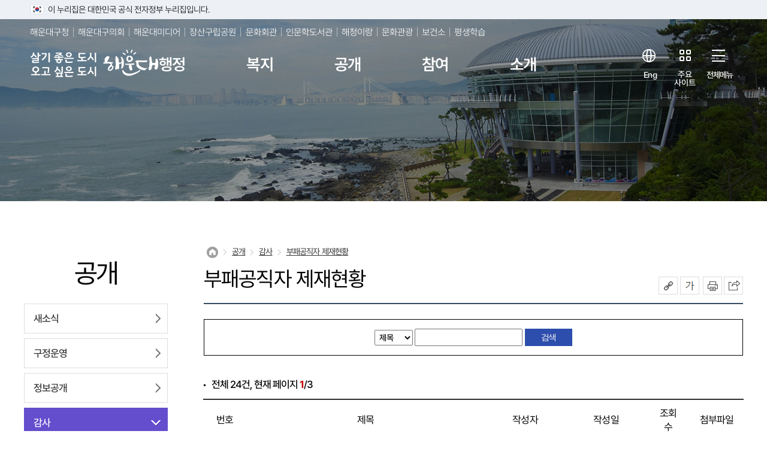

--- FILE ---
content_type: text/html;charset=utf-8
request_url: https://council.haeundae.go.kr/board/list.do;jsessionid=A5DEE0DB9510A2E2284E85E54959AF12?boardId=BBS_0000005&menuCd=DOM_000000104004004000&contentsSid=63
body_size: 418931
content:





	
		





















<!DOCTYPE html>
<html lang="ko">
	<head>
		<meta charset="utf-8"/>
		<meta http-equiv="X-UA-Compatible" content="IE=Edge" />
		<meta name="viewport" content="user-scalable=no,initial-scale=1.0,maximum-scale=1.0,minimum-scale=1.0,width=device-width">
		<meta name="author" content="부산 해운대구청" />
		<meta name="keywords" content="부산 해운대구청, 소개, 행정, 복지, 공개, 참여, 문화관광, 온에어" />
		<meta name="description" content="부패공직자 제재현황" />
		<meta name="naver-site-verification" content="9b19b3659287c025265bf327ce53cf280afc98e3" />
		<title>부패공직자 제재현황의 목록 &lt; 감사 &lt; 공개 &lt; 해운대구청</title>

			<script>
				if(window != top)
				{
					top.location.href = location.href;
				}
		
				// HTTPS프로토콜 HTTP로 변경
				if (document.location.protocol == 'http:') 
				{
					document.location.href = document.location.href.replace('http:', 'https:');
				}
			</script>
			
		
    <link rel="stylesheet" type="text/css" href="/rfc3/user/domain/www.haeundae.go.kr.80/0/4.css" /><!-- reset.css -->

    <link rel="stylesheet" type="text/css" href="/rfc3/user/domain/www.haeundae.go.kr.80/0/5.css" /><!-- common.css -->
    <link rel="stylesheet" type="text/css" href="/rfc3/user/domain/www.haeundae.go.kr.80/0/3069.css" /><!-- layout_2023.css -->
    <link rel="stylesheet" type="text/css" href="/rfc3/user/domain/www.haeundae.go.kr.80/0/3070.css" /><!--main_2023.css-->
    <!--<link rel="stylesheet" type="text/css" href="/rfc3/user/domain/www.haeundae.go.kr.80/0/1631.css" /> -->
    <!--bx.css --> 
    <link rel="stylesheet" type="text/css" href="/rfc3/user/domain/www.haeundae.go.kr.80/0/2545.css" /><!--sub.css-->

     <script src="/user_res/js/jquery-1.11.2.min.js"></script>
    <script src="/user_res/js/jquery-ui.custom.js"></script>
    <script src="/user_res/js/jquery.bxslider.min.js"></script>

    <script type="text/javascript" src="/rfc3/user/domain/www.haeundae.go.kr.80/0/3097.js"></script>
    <!--gnb_2023.js -->
    <script type="text/javascript" src="/rfc3/user/domain/www.haeundae.go.kr.80/0/12.js"></script>
    <!--common.js -->
    <script type="text/javascript" src="/rfc3/user/domain/www.haeundae.go.kr.80/0/3098.js"></script>
    <!--topmenu.js -->

    <script type="text/javascript" src="/rfc3/user/domain/www.haeundae.go.kr.80/0/1444.js"></script><!--sns.js -->



    <!--main-->
    <script type="text/javascript" src="/rfc3/user/domain/www.haeundae.go.kr.80/0/11.js"></script>
    <!--mcustom.js -->
    <script type="text/javascript" src="/rfc3/user/domain/www.haeundae.go.kr.80/0/3078.js"></script>
    <!--main.js -->

    <script src="/user_res/js/slick.min.js"></script>


    <script>
	var obLinkUrl = "";
	
	$(function()
	{
		//초기 설정
		var size = 17;
		var body = $("#font_size");

		obLinkUrl = document.getElementById("linkUrl");
		obLinkUrl.value = window.document.location.href;
        console.log(obLinkUrl.value);
		
		$(".option1").on("click",function() { 

			size = 17;
			body.css("font-size", size + "px");
			$("#zoom_slide a").removeClass( "on" );
			$(".option1").addClass( "on" );
            
            $(".option1").attr("title","선택됨");
            $(".option2").attr("title","선택안됨");
            $(".option3").attr("title","선택안됨");
		});
		
		$(".option2").on("click",function() {

			size = 19;
			body.css("font-size", size + "px"); 
			
			$("#zoom_slide a").removeClass( "on" );
			$(".option2").addClass( "on" );     
            
            $(".option1").attr("title","선택안됨");
            $(".option2").attr("title","선택됨");
            $(".option3").attr("title","선택안됨");            
		});
		
		$(".option3").on("click",function() {

			size = 20;
			body.css("font-size", size + "px");
			
			$("#zoom_slide a").removeClass( "on" );
			$(".option3").addClass( "on" );   
            
            $(".option1").attr("title","선택안됨");
            $(".option2").attr("title","선택안됨");
            $(".option3").attr("title","선택됨");              
		});
        
      
               
	});
	
	function copy_to_clipboard() {
		
		obLinkUrl.select();
		document.execCommand("copy");

		obLinkUrl.blur();

		alert("URL이 클립보드에 복사되었습니다"); 
	}

	
</script>
<script>

	var csrfToken = "6f5d8817-21bd-4ba9-adce-93444d97c0db";



    window.addEventListener("DOMContentLoaded", function () {
        const forms = document.querySelectorAll("form");

        forms.forEach(function (form) {
            if (!form.querySelector("input[name='_csrf']")) {
                const hiddenInput = document.createElement("input");
                hiddenInput.type = "hidden";
                hiddenInput.name = "_csrf";
                hiddenInput.value = csrfToken;
                form.appendChild(hiddenInput);
            }
        });
    });
</script>


		<script type="text/javascript" src="/rfc3/user/domain/www.haeundae.go.kr.80/0/1478.js"></script><!--printThis.js -->
		
		<script type="text/javascript" src="/rfc3/user/domain/www.haeundae.go.kr.80/0/47.js"></script><!--lnb.js -->
	</head>

	<body id="total" class="sub_">		
		<!-- 스킵네비케이션시작 -->
		<div id="accessibility">
			<a href="#tit_cont">본문 바로가기</a>
			<a href="#tnb">주메뉴 바로가기</a>
		</div>	
		<!-- 스킵네비케이션끝 -->
       <div class="toggle-wrap"> 
            <div class="toggle-inner"> 
                <span class="nuri-txt"> 이 누리집은 대한민국 공식 전자정부 누리집입니다. </span> 
            </div> 
        </div>
		<div id="wrap" class="mwrap">
			<div id="touchArea"></div>
			<div id="shadow_device"></div>
			<!--  s:헤더 -->	
			

















<script>
function fetchWeatherData() {
let wcurrentDate = new Date();
let whours = wcurrentDate.getHours();
let wminutes = wcurrentDate.getMinutes();
let whoursString = whours < 10 ? '0' + whours : String(whours);
let wminutesString = wminutes < 10 ? '0' + wminutes : String(wminutes);

//한자리숫자 앞에는 0을 붙여 변환된 후의 최종 현재시간 (40분~59분사이에 쓸 시간)
let wcurrentTime = whoursString + wminutesString;

console.log("wminutesString : " + wminutesString);
console.log(wcurrentTime);

let apiHour;
let apiDate = new Date(wcurrentDate);

if (wminutes >= 0 && wminutes <= 39) {
  // 00분~39분 사이인 경우, 현재 시간에서 1시간을 뺀 시간대로 설정
  apiHour = (whours - 1 + 24) % 24;
} else if (wminutes >= 40 && wminutes <= 59) {
  // 40분~59분 사이인 경우, 현재 시간대 그대로 설정
  apiHour = whours;
}

let apiHourString = apiHour < 10 ? '0' + apiHour : String(apiHour);

let nowyear = apiDate.getFullYear().toString();
let newmonth = (apiDate.getMonth() + 1).toString().padStart(2, '0');
let newday = apiDate.getDate().toString().padStart(2, '0');
let newdate = nowyear + newmonth + newday;

if(whours === 0 && wminutes >=0 && wminutes <40) {
 	var yesterday = new Date(apiDate);
         yesterday.setDate(apiDate.getDate() - 1);
        nowyear = yesterday.getFullYear().toString();
	newmonth = (yesterday.getMonth() + 1).toString().padStart(2, '0');
	newday = yesterday.getDate().toString().padStart(2, '0');
	newdate = nowyear + newmonth + newday;
	apiHourString = "23";
	wminutesString = "59";
}

const weatherkey = "iWBciccpZw0r2hMoytBsglCrXkes2FxlZLY8yfcPaqE2AbBBRrc6KDP/deIHnqKnIjQFFhuVJPR8/yip3s1wyw==";
const weatherUrl = "https://apis.data.go.kr/1360000/VilageFcstInfoService_2.0/getUltraSrtNcst?serviceKey=" + weatherkey + "&dataType=json&pageNo=1&numOfRows=100&base_date=" + newdate + "&base_time=" + apiHourString + wminutesString + "&nx=99&ny=75";

  console.log(weatherUrl);

  fetch(weatherUrl)
    .then(response => response.json())
    .then(data => {
      console.log(data);
      const obsrValue = data.response.body.items.item.find(item => item.category === 'T1H');

      if (obsrValue) {
        const temperature = obsrValue.obsrValue;
        const temperatureElement = document.querySelector('.temper .font_G');
        temperatureElement.textContent = temperature;
      } else {
        console.error('API 응답 데이터에서 T1H를 찾을 수 없음');
      }
    })
    .catch(error => {
      console.error('API 호출 오류:', error);
    });
}

// 웹페이지 로딩시 API 호출
//fetchWeatherData();
</script>

<script  src="/user_res/js/jq.js"></script>

<script >
    function call_search()
    {
        //document.t_search.action = 'http://new.haeundae.go.kr/search/search?kwd=' + document.t_search.searchkeyword.value;
        document.t_search.action = 'https://www.haeundae.go.kr/search/search?kwd=' + encodeURIComponent($("#searchkeyword").val());
        document.t_search.submit();
    }

    function call_search2()
    {
        //document.t_search.action = 'http://new.haeundae.go.kr/search/search?kwd=' + document.t_search.searchkeyword.value;
        document.t_search2.action = 'https://www.haeundae.go.kr/search/search?kwd=' + encodeURIComponent($("#searchkeyword2").val());
        document.t_search2.submit();
    }

    $(function() {
    	$("#open_sc").click(function(){
			if( $(this).attr('class') == 'ov' ) {
				$(this).html('검색 닫기');
			} else {
				$(this).html('검색');
			}
    	})
    })

    $(function() {
    	$("#open_sc_m").click(function(){
			if( $(this).attr('class') == 'ov' ) {
				$(this).html('검색 닫기');
			} else {
				$(this).html('검색');
			}
    	})
    })

</script>


<script >
//zoom add
var nowZoom = 100;
    function zoomOut(){
        nowZoom = nowZoom-10;
        if(nowZoom<70) {
            nowZoom = 70;
            alert("더 이상 축소할 수 없습니다.");
        }
        else zoom();
    }
    function zoomIn(){
        nowZoom = nowZoom+10;
        if(nowZoom>130) {
            nowZoom = 130;
            alert("더 이상 확대할 수 없습니다.");
        }
        else zoom();
    }
    function zoom(){
        document.body.style.zoom = nowZoom+'%';
        document.getElementById('nowZoom').innerHTML = nowZoom+'%';
    }
</script>




<header id="header">
    <!-- pc_header:start -->
	<div  class="pc_header">
        <h1 id="logo">
            <a href="/index.do" class="ir">살기 좋은 도시 오고 싶은 도시 해운대</a>
        </h1>
        
        <div class="top_site">
            <ul>
                <li><a href="https://www.haeundae.go.kr/index.do">해운대구청</a></li>
                <li><a href="https://council.haeundae.go.kr/index.do" target="_blank" title="새창열림">해운대구의회</a></li>
                <li><a href="https://www.haeundae.go.kr/media/index.do" target="_blank" title="새창열림">해운대미디어</a></li>
                <li><a href="https://www.haeundae.go.kr/jangsanlocalpark/index.do" target="_blank" title="새창열림">장산구립공원</a></li>
                <li><a href="https://www.haeundae.go.kr/culture/index.do" target="_blank" title="새창열림">문화회관</a></li>
                <li><a href="https://www.haeundae.go.kr/library/index.do" target="_blank" title="새창열림">인문학도서관</a></li>
                <li><a href="https://www.haeundae.go.kr/youth/index.do" target="_blank" title="새창열림">해청이랑</a></li>
                <li>
                    <a href="https://www.haeundae.go.kr/tour/index.do" class="culture_btn" target="_blank" title="새창열림">
                        문화관광
                    </a>
                </li>
                <li><a href="https://www.haeundae.go.kr/health/index.do" target="_blank" title="새창열림">보건소</a></li>
                <li><a href="https://www.haeundae.go.kr/edu/index.do" target="_blank" title="새창열림">평생학습</a></li>
            </ul>
        </div>
        <nav id="gnb">
            <div id="gnbwrap">
                <div id="animate">
                    <h2 class="skip">주 메뉴 영역</h2>
                    <div id="tnb" class="clearfix">
                        <ul id="tm" class="col5">
                            <li class="th1 no1">
                                <a href="/index.do?menuCd=DOM_000000102000000000" class="th1_lnk on" target="_self">행정</a>
                                <div class="th2wrap" style="display: none; height: 1880px;">
                                    <ul class="th2">
                                        <li>
                                            <a href="/index.do?menuCd=DOM_000000102001000000" class="lnk_2th on" target="_self">
                                                <span>건설∙건축∙도시재생</span>
                                            </a>
                                            
                                            <ul class="th3">		
                                                <li>
                                                    <a href="/index.do?menuCd=DOM_000000102001001000" class="lnk_2th on" target="_self">
                                                        건설(투자)사업현황
                                                    </a>
                                                </li>
                                                                
                                                <li>
                                                    <a href="/index.do?menuCd=DOM_000000102001002000" class="lnk_2th on" target="_self">
                                                        전문건설업
                                                    </a>
                                                </li>
                                                                
                                                <li>
                                                    <a href="/index.do?menuCd=DOM_000000102001003000" class="lnk_2th on" target="_self">
                                                        재개발정보
                                                    </a>
                                                </li>
                                                                
                                                <li>
                                                    <a href="/index.do?menuCd=DOM_000000102001005000" class="lnk_2th on" target="_self">
                                                        공동주택자료실
                                                    </a>
                                                </li>
                                                                
                                                <li>
                                                    <a href="/index.do?menuCd=DOM_000000102001006000" class="lnk_2th on" target="_self">
                                                        건축자료실
                                                    </a>
                                                </li>
                                                                
                                                <li>
                                                    <a href="/index.do?menuCd=DOM_000000102001007000" class="lnk_2th on" target="_self">
                                                        도시재생사업
                                                    </a>
                                                </li>
                                                
                                                <li>
                                                    <a href="/index.do?menuCd=DOM_000000102001008000" class="lnk_2th on" target="_self">
                                                        도시재생예비사업
                                                    </a>
                                                </li>
                                                
                                                <li>
                                                    <a href="/index.do?menuCd=DOM_000000102001009000" class="lnk_2th on" target="_self">
                                                        도시재생지원센터
                                                    </a>
                                                </li>
                                                
                                                <li>
                                                    <a href="/index.do?menuCd=DOM_000000102001010000" class="lnk_2th on" title="새창열림" target="_blank">
                                                        부산도시재생종합정보관리시스템
                                                    </a>
                                                </li>
                                                
                                                <!-- <li>
                                                    <a href="/index.do?menuCd=DOM_000000102001011000" class="lnk_2th on" target="_self">
                                                        건설기계조종사 안전교육 카카오알림톡·문자 수신동의서
                                                    </a>
                                                </li>	  -->
												
						<li>
                                                    <a href="/index.do?menuCd=DOM_000000102001012000" class="lnk_2th on" target="_self">
                                                        지하수
                                                    </a>
                                                </li>	
                                            </ul>
                                        
                                        </li>
                                                
                                        <li>
                                            <a href="/index.do?menuCd=DOM_000000102004000000" class="lnk_2th on" target="_self">
                                                <span>교육</span>
                                            </a>
                            
                                            <ul class="th3">
                                                <li>
                                                    <a href="/index.do?menuCd=DOM_000000102004005000" class="lnk_2th on" title="새창열림" target="_blank">
                                                        수능방송(강남인강)
                                                    </a>
                                                </li>               
                                                <li>
                                                    <a href="/index.do?menuCd=DOM_000000102004006000" class="lnk_2th on" target="_self">
                                                        인터넷 수능방송료 지원
                                                    </a>
                                                </li>
                                                
                                                <li>
                                                    <a href="/index.do?menuCd=DOM_000000102004001000" class="lnk_2th on" target="_self">
                                                        정보화교육
                                                    </a>
                                                </li>
                                                
                                                <!--<li>
                                                    <a href="/index.do?menuCd=DOM_000000102004012000" class="lnk_2th on" title="새창열림" target="_blank">
                                                        온라인 정보화교육
                                                    </a>
                                                </li>-->
                                                
                                                <li>
                                                    <a href="/index.do?menuCd=DOM_000000102004013000" class="lnk_2th on" target="_self">
                                                        디지털배움터 교육
                                                    </a>
                                                </li>
                                                
                                                <li>
                                                    <a href="/index.do?menuCd=DOM_000000102004003000" class="lnk_2th on" title="새창열림" target="_blank">
                                                        평생학습관
                                                    </a>
                                                </li>
                                                
                                               <li>
                                                    <a href="/index.do?menuCd=DOM_000000102004008000" class="lnk_2th on" title="새창열림" target="_blank">
                                                        온라인 평생학습관
                                                    </a>
                                                </li>
                                                
                                              <!-----  <li>
                                                    <a href="/index.do?menuCd=DOM_000000102004009000" class="lnk_2th on" title="새창열림" target="_blank">
                                                        초등사이버 스쿨
                                                    </a>   
                                                </li> -->
                                                
                                                <li>
                                                    <a href="/index.do?menuCd=DOM_000000102004010000" class="lnk_2th on" title="새창열림" target="_blank">
                                                        실시간 교육포털
                                                    </a>
                                                </li>
                                                
                                                <li>
                                                    <a href="/index.do?menuCd=DOM_000000102004004000" class="lnk_2th on" title="새창열림" target="_blank">
                                                        해운대구체육회
                                                    </a>
                                                </li>

                                                <li>
                                                    <a href="/index.do?menuCd=DOM_000000102004015000" class="lnk_2th on" target="_self">
                                                        초등학교 입학지원금 신청
                                                    </a>
                                                </li>	      
                                           
                                          	<li>
                                                    <a href="/index.do?menuCd=DOM_000000102004014000" class="lnk_2th on" target="_self">
                                                        고등학교 입학지원금 신청
                                                    </a>
                                                </li>

                                            </ul>
                                                            
                                        </li>
                                                
                                        <li>
                                            <a href="/index.do?menuCd=DOM_000000102012000000" class="lnk_2th on" target="_self">
                                                <span>경제∙일자리</span>
                                            </a>
    
                                            <ul class="th3">
                                                <li>
                                                    <a href="/index.do?menuCd=DOM_000000102012015000" class="lnk_2th on" target="_self">
                                                        민생회복 소비쿠폰
                                                    </a>
                                                </li>

                                                <li>
                                                    <a href="/index.do?menuCd=DOM_000000102012012000" class="lnk_2th on" target="_self">
                                                        해운대구 일자리센터
                                                    </a>
                                                </li>
                                                                    
                                                <li>
                                                    <a href="/index.do?menuCd=DOM_000000102012014000" class="lnk_2th on" target="_self">
                                                        공공일자리정보
                                                    </a>
                                                </li>
                                                
                                                <li>
                                                    <a href="/index.do?menuCd=DOM_000000102012009000" class="lnk_2th on" target="_self">
                                                        민간일자리정보
                                                    </a>
                                                </li>
                                                
                                                <li>
                                                    <a href="/index.do?menuCd=DOM_000000102012002000" class="lnk_2th on" title="새창열림" target="_blank">
                                                        구인구직등록(워크넷)
                                                    </a>
                                                </li>
                                                
                                                <li>
                                                    <a href="/index.do?menuCd=DOM_000000102012013000" class="lnk_2th on" title="새창열림" target="_blank">
                                                        일자리맵
                                                    </a>
                                                </li>
                                                
                                                <li>
                                                    <a href="/index.do?menuCd=DOM_000000102012001000" class="lnk_2th on" target="_self">
                                                        공공근로사업
                                                    </a>
                                                </li>
                                                
                                                <li>
                                                    <a href="/index.do?menuCd=DOM_000000102012010000" class="lnk_2th on" target="_self">
                                                        일자리 공시제
                                                    </a>
                                                </li>
                                                
                                                <li>
                                                    <a href="/index.do?menuCd=DOM_000000102012008000" class="lnk_2th on" title="새창열림" target="_blank">
                                                        부산 일자리 정보망
                                                    </a>
                                                </li>
                                                
                                                <li>
                                                    <a href="/index.do?menuCd=DOM_000000102012011000" class="lnk_2th on" title="새창열림" target="_blank">
                                                        청년정책(해청이랑)
                                                    </a>
                                                </li>
                                                
                                                <li>
                                                    <a href="/index.do?menuCd=DOM_000000102012006000" class="lnk_2th on" target="_self">
                                                        우수 중소기업 안내
                                                    </a>
                                                </li>

                                            </ul>
                                            
                                        </li>
                                                
                                        <li>
                                            <a href="/index.do?menuCd=DOM_000000102005000000" class="lnk_2th on" target="_self">
                                                <span>교통</span>
                                            </a>
        
                                            <ul class="th3">
                                                <li>
                                                    <a href="/index.do?menuCd=DOM_000000102005007000" class="lnk_2th on" title="새창열림" target="_blank">
                                                        실시간 교통정보
                                                    </a>
                                                </li>

                                                <li>
                                                    <a href="/index.do?menuCd=DOM_000000102005001000" class="lnk_2th on" target="_self">
                                                        주차장 정보
                                                    </a>
                                                </li>
                                                
                                                <li>
                                                    <a href="/index.do?menuCd=DOM_000000102005002000" class="lnk_2th on" target="_self">
                                                        대중교통
                                                    </a>
                                                </li>
                                                
                                                <li>
                                                    <a href="/index.do?menuCd=DOM_000000102005006000" class="lnk_2th on" target="_self">
                                                        불법주·정차단속안내
                                                    </a>
                                                </li>
                                                
                                                <li>
                                                    <a href="/index.do?menuCd=DOM_000000102005003000" class="lnk_2th on" title="새창열림" target="_blank">
                                                        자동차검사 조회
                                                    </a>
                                                </li>
                                                
                                                <li>
                                                    <a href="/index.do?menuCd=DOM_000000102005004000" class="lnk_2th on" title="새창열림" target="_blank">
                                                        주정차위반내역조회
                                                    </a>
                                                </li>
                                                
                                                <li>
                                                    <a href="/index.do?menuCd=DOM_000000102005005000" class="lnk_2th on" title="새창열림" target="_blank">
                                                        주정차단속 문자알림서비스
                                                    </a>
                                                </li>

                                                <li>
                                                    <a href="/index.do?menuCd=DOM_000000102005008000" class="lnk_2th" target="_self">
                                                        전동킥보드 수거 요청
                                                    </a>
                                                </li>
                                                <li>
                                                    <a href="/index.do?menuCd=DOM_000000102005009000" class="lnk_2th" target="_self">KTX-이음 정차역 해운대 유치</a>
                                                </li>

                                            </ul>
                                                
                                        </li>
                                                
                                        <li>
                                            <a href="/index.do?menuCd=DOM_000000102008000000" class="lnk_2th on" target="_self">
                                                <span>민원</span>
                                            </a>
                        
                                            <ul class="th3">
                                                <li>
                                                    <a href="/index.do?menuCd=DOM_000000102008002000" class="lnk_2th on" target="_self">
                                                        민원사무편람
                                                    </a>
                                                </li>
                                                
                                                <li>
                                                    <a href="/index.do?menuCd=DOM_000000102008010000" class="lnk_2th on" target="_self">
                                                        민원상담(국민신문고)
                                                    </a>
                                                </li>
                                                
                                                <li>
                                                    <a href="/index.do?menuCd=DOM_000000102008004000" class="lnk_2th on" target="_self">
                                                        무인민원발급기
                                                    </a>
                                                </li>
                                                
                                                <li>
                                                    <a href="/index.do?menuCd=DOM_000000102008005000" class="lnk_2th on" target="_self">
                                                        민원편의시책
                                                    </a>
                                                </li>
                                                
                                            
                                                <li>
                                                    <a href="/index.do?menuCd=DOM_000000102008006000" class="lnk_2th on" target="_self">
                                                        언어권별 민원신청서
                                                    </a>
                                                </li>
                                                
                                                <li>
                                                    <a href="/index.do?menuCd=DOM_000000102008001000" class="lnk_2th on" target="_self">
                                                        가족관계등록사랑방
                                                    </a>
                                                </li>
                                                
                                                <li>
                                                    <a href="/index.do?menuCd=DOM_000000102008009000" class="lnk_2th on" title="새창열림" target="_blank">
                                                        가족관계 온라인 신고(개명, 출생)
                                                    </a>
                                                </li>
                                                
                                                <li>
                                                    <a href="/index.do?menuCd=DOM_000000102008007000" class="lnk_2th on" target="_self">
                                                        정보통신공사사용전검사
                                                    </a>
                                                </li>
                                                
                                                <li>
                                                    <a href="/index.do?menuCd=DOM_000000102008008000" class="lnk_2th on" target="_self">
                                                        전입 후 할일
                                                    </a>
                                                </li>

                                                <li>
                                                    <a href="/index.do?menuCd=DOM_000000102008012000" class="lnk_2th on" target="_self">
                                                        민원신청서 작성방법(QR코드)
                                                    </a>
                                                </li>
                                            </ul>
                                        
                                        </li>
                                                
                                        <li>
                                            <a href="/index.do?menuCd=DOM_000000102010000000" class="lnk_2th on" target="_self">
                                                <span>여권</span>
                                            </a>
                                            <ul class="th3">
                                                <li>
                                                    <a href="/index.do?menuCd=DOM_000000102010001000" class="lnk_2th on" target="_self">
                                                        여권 안내
                                                    </a>
                                                </li>
                                                                    
                                                <li>
                                                    <a href="/index.do?menuCd=DOM_000000102010006000" class="lnk_2th on" target="_self">
                                                        여권 발급 신청
                                                    </a>
                                                </li>
                                                
                                                <li>
                                                    <a href="/index.do?menuCd=DOM_000000102010007000" class="lnk_2th on" target="_self">
                                                        온라인 여권 신청
                                                    </a>
                                                </li>
 
                                                <li>
                                                    <a href="/index.do?menuCd=DOM_000000102010012000" class="lnk_2th on" target="_self">
                                                        여권업무 야간민원실 운영
                                                    </a>
                                                </li>

                                                <li>
                                                    <a href="/index.do?menuCd=DOM_000000102010013000" class="lnk_2th on" target="_self">
                                                        긴급여권 안내
                                                    </a>
                                                </li>
                                               
                                                <li>
                                                    <a href="/index.do?menuCd=DOM_000000102010008000" class="lnk_2th on" title="새창열림" target="_blank">
                                                        여권 발급 수수료
                                                    </a>
                                                </li>

                                                <li>
                                                    <a href="/index.do?menuCd=DOM_000000102010009000" class="lnk_2th on" title="새창열림" target="_blank">
                                                        여권의 사진규격
                                                    </a>
                                                </li>

                                                <li>
                                                    <a href="/index.do?menuCd=DOM_000000102010010000" class="lnk_2th on" title="새창열림" target="_blank">
                                                        로마자 성명 표기법
                                                    </a>
                                                </li>

                                                <li>
                                                    <a href="/index.do?menuCd=DOM_000000102010011000" class="lnk_2th on" title="새창열림" target="_blank">
                                                        여권 민원 서식
                                                    </a>
                                                </li>

                                                <li>
                                                    <a href="/index.do?menuCd=DOM_000000102010005000" class="lnk_2th on" target="_self">
                                                        여권관련 기관
                                                    </a>
                                                </li>
                                            </ul>
                                        </li>
                                                
                                        <li>
                                            <a href="/index.do?menuCd=DOM_000000102011000000" class="lnk_2th on" target="_self">
                                                <span>옥외광고물</span>
                                            </a>
    
                                            <ul class="th3">
                                                <li>
                                                    <a href="/index.do?menuCd=DOM_000000102011001000" class="lnk_2th on" target="_self">
                                                        설치안내
                                                    </a>
                                                </li>
                                                                    
                                                <li>
                                                    <a href="/index.do?menuCd=DOM_000000102011002000" class="lnk_2th on" target="_self">
                                                        종류별표시방법
                                                    </a>
                                                </li>
                                                
                                                <li>
                                                    <a href="/index.do?menuCd=DOM_000000102011003000" class="lnk_2th on" target="_self">
                                                        허가안내
                                                    </a>
                                                </li>
                                                
                                                <li>
                                                    <a href="/index.do?menuCd=DOM_000000102011004000" class="lnk_2th on" target="_self">
                                                        안전도검사
                                                    </a>
                                                </li>
                                                
                                                <li>
                                                    <a href="/index.do?menuCd=DOM_000000102011005000" class="lnk_2th on" target="_self">
                                                        옥외광고물 심의 신청
                                                    </a>
                                                </li>
                                                
                                                <li>
                                                    <a href="/index.do?menuCd=DOM_000000102011006000" class="lnk_2th on" target="_self">
                                                        현수막신청안내
                                                    </a>
                                                </li>
    
                                                <li>
                                                    <a href="/index.do?menuCd=DOM_000000102011007000" class="lnk_2th on" target="_self">
                                                        해운대형 간판디자인 표준안
                                                    </a>
                                                </li>
                                            </ul>
                                            
                                        </li>
                                        
                                        <li>
                                            <a href="/index.do?menuCd=DOM_000000102007000000" class="lnk_2th on" target="_self">
                                                <span>재난안전∙민방위</span>
                                            </a>
    
                                            <ul class="th3">
                                                <li>
                                                    <a href="/index.do?menuCd=DOM_000000102007020000" class="lnk_2th on" target="_self">
                                                        구민 안전보험
                                                    </a>
                                                </li>
                                                                    
                                                <li>
                                                    <a href="/index.do?menuCd=DOM_000000102007011000" class="lnk_2th on" target="_self">
                                                        재난안전대책본부
                                                    </a>
                                                </li>
                                                
                                                <li>
                                                    <a href="/index.do?menuCd=DOM_000000102007016000" class="lnk_2th on" target="_self">
                                                        재난관련 정보
                                                    </a>
                                                </li>
                                                
                                                <li>
                                                    <a href="/index.do?menuCd=DOM_000000102007018000" class="lnk_2th on" target="_self">
                                                        재난 발생시 주민행동요령
                                                    </a>
                                                </li>
                                                
                                                <li>
                                                    <a href="/index.do?menuCd=DOM_000000102007017000" class="lnk_2th on" target="_self">
                                                        대피시설 안내
                                                    </a>
                                                </li>
    
                                                <li>
                                                    <a href="/index.do?menuCd=DOM_000000102007022000" class="lnk_2th on" target="_self">
                                                        적사함 설치 현황
                                                    </a>
                                                </li>

                                                <li>
                                                    <a href="/index.do?menuCd=DOM_000000102007023000" class="lnk_2th on" target="_self">
                                                        보이는 소화기 설치 현황
                                                    </a>
                                                </li>
    
                                                <li>
                                                    <a href="/index.do?menuCd=DOM_000000102007012000" class="lnk_2th on" target="_self">
                                                        CCTV통합관제센터 소개
                                                    </a>
                                                </li>
                                                
                                                <li>
                                                    <a href="/index.do?menuCd=DOM_000000102007001000" class="lnk_2th on" target="_self">
                                                        민방위란
                                                    </a>
                                                </li>
                                                
                                                <li>
                                                    <a href="/index.do?menuCd=DOM_000000102007014000" class="lnk_2th on" target="_self">
                                                        민방위 교육･훈련
                                                    </a>
                                                </li>
                                                
                                                <li>
                                                    <a href="/index.do?menuCd=DOM_000000102007007000" class="lnk_2th on" target="_self">
                                                        민방위 시설
                                                    </a>
                                                </li>
                                                
                                                <li>
                                                    <a href="/index.do?menuCd=DOM_000000102007019000" class="lnk_2th on" target="_self">
                                                        생활안전체험 안내
                                                    </a>
                                                </li>
                                                
                                                <li>
                                                    <a href="/index.do?menuCd=DOM_000000102007021000" class="lnk_2th on" target="_self">
                                                        중대시민재해 대상물
                                                    </a>
                                                </li>
                                            </ul>
    
                                        </li>
    
                                        <li>
                                            <a href="/index.do?menuCd=DOM_000000102013000000" class="lnk_2th on" target="_self">
                                                <span>지방세</span>
                                            </a>
    
                                            <ul class="th3">

                                                <li>
                                                    <a href="/index.do?menuCd=DOM_000000102013017000" class="lnk_2th on" target="_self">
                                                        알기쉬운 지방세 안내
                                                    </a>
                                                </li>

                                                <li>
                                                    <a href="/index.do?menuCd=DOM_000000102013018000" class="lnk_2th on" target="_self">
                                                        유용한 세무정보
                                                    </a>
                                                </li>

                                                <li>
                                                    <a href="/index.do?menuCd=DOM_000000102013019000" class="lnk_2th on" target="_self">
                                                        지방세 환급금 사전 계좌등록
                                                    </a>
                                                </li>

                                                <li>
                                                    <a href="/index.do?menuCd=DOM_000000102013001000" class="lnk_2th on" target="_self">
                                                        지방세별 담당자 연락처
                                                    </a>
                                                </li>
                                                                    
                                                <li>
                                                    <a href="/index.do?menuCd=DOM_000000102013016000" class="lnk_2th on" target="_self">
                                                        마을세무사
                                                    </a>
                                                </li>
                                              
                                                <li>
                                                    <a href="/index.do?menuCd=DOM_000000102013007000" class="lnk_2th on" target="_self">
                                                        지방세민원서식
                                                    </a>
                                                </li>
                                                
                                                <li>
                                                    <a href="/index.do?menuCd=DOM_000000102013010000" class="lnk_2th on" target="_self">
                                                        지방세관련 증명안내
                                                    </a>
                                                </li>
                                                
                                                <li>
                                                    <a href="/index.do?menuCd=DOM_000000102013008000" class="lnk_2th on" title="새창열림" target="_blank">
                                                        주택공시가격 열람
                                                    </a>
                                                <!-----</li>
                                                
                                                <li>
                                                    <a href="/index.do?menuCd=DOM_000000102013014000" class="lnk_2th on" title="새창열림"target="_blank">
                                                        개별주택가격(안)열람
                                                    </a>
                                                </li> ---->
                                                
                                                <li>
                                                    <a href="/index.do?menuCd=DOM_000000102013009000" class="lnk_2th on" title="새창열림" target="_blank">
                                                        건축물시가표준액조회
                                                    </a>
                                                </li>
                                                
                                                <li>
                                                    <a href="/index.do?menuCd=DOM_000000102013011000" class="lnk_2th on" target="_self">
                                                        지방세 전자납부
                                                    </a>
                                                </li>
                                                
                                                <li>
                                                    <a href="/index.do?menuCd=DOM_000000102013012000" class="lnk_2th on" title="새창열림" target="_blank">
                                                        지방세 미리계산해보기
                                                    </a>
                                                </li>
                                                
                                                <li>
                                                    <a href="/index.do?menuCd=DOM_000000102013013000" class="lnk_2th on" target="_self">
                                                        지방세 납세자보호관
                                                    </a>
                                                </li>
                                                
                                                <li>
                                                    <a href="/index.do?menuCd=DOM_000000102013015000" class="lnk_2th on" title="새창열림" target="_blank">
                                                        지방세 챗봇상담
                                                    </a>
                                                </li>
                                                
                                                <li>
                                                    <a href="/index.do?menuCd=DOM_000000102013020000" class="lnk_2th on" target="_self">
                                                        세무조사 대상 선정 기준
                                                    </a>
                                                </li>
                                            </ul>
    
                                        </li>
    
                                        <li>
                                            <a href="/index.do?menuCd=DOM_000000102014000000" class="lnk_2th on" target="_self">
                                                <span>청소</span>
                                            </a>
    
                                            <ul class="th3">
                                                <li>
                                                    <a href="/index.do?menuCd=DOM_000000102014004000" class="lnk_2th on" target="_self">
                                                        1회용품 줄이기
                                                    </a>
                                                </li>
                                                                    
                                                <li>
                                                    <a href="/index.do?menuCd=DOM_000000102014005000" class="lnk_2th on" target="_self">
                                                        음식물 쓰레기 줄이기
                                                    </a>
                                                </li>
                                                
                                                <li>
                                                    <a href="/index.do?menuCd=DOM_000000102014009000" class="lnk_2th on" target="_self">
                                                        재활용 가이드
                                                    </a>
                                                </li>
                                                
                                                <li>
                                                    <a href="/index.do?menuCd=DOM_000000102014001000" class="lnk_2th on" target="_self">
                                                        생활쓰레기 배출 안내
                                                    </a>
                                                </li>
                                                
                                                <li>
                                                    <a href="/index.do?menuCd=DOM_000000102014003000" class="lnk_2th on" target="_self">
                                                        폐가전제품 무상수거 안내
                                                    </a>
                                                </li>
                                                
                                                <li>
                                                    <a href="/index.do?menuCd=DOM_000000102014007000" class="lnk_2th on" target="_self">
                                                        대형폐기물 배출 신청
                                                    </a>
                                                </li>
                                                
                                                <li>
                                                    <a href="/index.do?menuCd=DOM_000000102014006000" class="lnk_2th on" target="_self">
                                                        사업장 폐기물 처리 안내
                                                    </a>
                                                </li>
                                                
                                                <li>
                                                    <a href="/index.do?menuCd=DOM_000000102014010000" class="lnk_2th on" target="_self">
                                                        개인 하수 처리시설(정화조, 오수처리시설) 청소
                                                    </a>
                                                </li>
                                                
                                                <li>
                                                    <a href="/index.do?menuCd=DOM_000000102014011000" class="lnk_2th on" target="_self">
                                                        공중, 개방화장실현황
                                                    </a>
                                                </li>
                                            </ul>
                                            
                                        </li>
                                        
                                        <li>
                                            <a href="/index.do?menuCd=DOM_000000102015000000" class="lnk_2th on" target="_self">
                                                <span>토지</span>
                                            </a>
    
                                            <ul class="th3">
                                                <li>
                                                    <a href="/index.do?menuCd=DOM_000000102015001000" class="lnk_2th on" target="_self">
                                                        개별공시지가
                                                    </a>
                                                </li>
                                                                    
                                                <li>
                                                    <a href="/index.do?menuCd=DOM_000000102015003000" class="lnk_2th on" title="새창열림" target="_blank">
                                                        토지(임야)대장열람
                                                    </a>
                                                </li>
                                                                    
                                                <li>
                                                    <a href="/index.do?menuCd=DOM_000000102015004000" class="lnk_2th on" title="새창열림" target="_blank">
                                                        토지이용계획서열람
                                                    </a>
                                                </li>
                                                
                                                <li>
                                                    <a href="/index.do?menuCd=DOM_000000102015005000" class="lnk_2th on" title="새창열림" target="_blank">
                                                        부동산중개업조회
                                                    </a>
                                                </li>
                                                
                                                <li>
                                                    <a href="/index.do?menuCd=DOM_000000102015006000" class="lnk_2th on" title="새창열림" target="_blank">
                                                        부동산실거래신고
                                                    </a>
                                                </li>

												<li>
                                                    <a href="/index.do?menuCd=DOM_000000102015013001" class="lnk_2th on" target="_self">
                                                        부동산중개사무소 개설(이전) 신청
                                                    </a>
                                                </li>
                                                
                                                <li>
                                                    <a href="/index.do?menuCd=DOM_000000102015007000" class="lnk_2th on" target="_self">
                                                        조상땅찾기
                                                    </a>
                                                </li>
                                                
                                                <li>
                                                    <a href="/index.do?menuCd=DOM_000000102015008000" class="lnk_2th on" target="_self">
                                                        공유지관리
                                                    </a>
                                                </li>
                                                
                                                <li>
                                                    <a href="/index.do?menuCd=DOM_000000102015009000" class="lnk_2th on" title="새창열림" target="_blank">
                                                        도로명주소
                                                    </a>
                                                </li>
                                                
                                                <li>
                                                    <a href="/index.do?menuCd=DOM_000000102015010000" class="lnk_2th on" target="_self">
                                                        부동산 상식 더하기
                                                    </a>
                                                </li>
                                                
                                                <li>
                                                    <a href="/index.do?menuCd=DOM_000000102015011000" class="lnk_2th on" target="_self">
                                                        지적재조사(바른땅)
                                                    </a>
                                                </li>

                                                <li>
                                                    <a href="/index.do?menuCd=DOM_000000102015012000" class="lnk_2th on" target="_self">
                                                        바뀐 지번 찾기 서비스
                                                    </a>
                                                </li>

                                                <li>
                                                    <a href="/index.do?menuCd=DOM_000000102015014000" class="lnk_2th on" target="_self">
                                                        토지·부동산 가이드북
                                                    </a>
                                                </li>
                                            </ul>
    
                                        </li>
    
                                        <li>
                                            <a href="/index.do?menuCd=DOM_000000102017000000" class="lnk_2th on" target="_self">
                                                <span>환경∙동물</span>
                                            </a>
    
                                            <ul class="th3">
                                                <li>
                                                    <a href="/index.do?menuCd=DOM_000000102017014001" class="lnk_2th on" target="_self">
                                                        탄소중립해운대
                                                    </a>
                                                </li>
                                                                    
                                                <li>
                                                    <a href="/index.do?menuCd=DOM_000000102017003000" class="lnk_2th on" target="_self">
                                                        환경개선부담금
                                                    </a>
                                                </li>
                                                
                                                <li>
                                                    <a href="/index.do?menuCd=DOM_000000102017004000" class="lnk_2th on" target="_self">
                                                        먹는 물 공동 시설안내
                                                    </a>
                                                </li>
                                                
                                                <li>
                                                    <a href="/index.do?menuCd=DOM_000000102017005000" class="lnk_2th on" title="새창열림" target="_blank">
                                                        물사랑 홈페이지
                                                    </a>
                                                </li>
                                                
                                                <li>
                                                    <a href="/index.do?menuCd=DOM_000000102017006001" class="lnk_2th on" target="_self">
                                                        탄소중립해운대 갤러리
                                                    </a>
                                                </li>
                                                
                                                <li>
                                                    <a href="/index.do?menuCd=DOM_000000102017007000" class="lnk_2th on" target="_self">
                                                        친환경상품사이트
                                                    </a>
                                                </li>
                                                
                                                <li>
                                                    <a href="/index.do?menuCd=DOM_000000102017008000" class="lnk_2th on" title="새창열림" target="_blank">
                                                        위해식품정보알림
                                                    </a>
                                                </li>
                                                
                                                <li>
                                                    <a href="/index.do?menuCd=DOM_000000102017009000" class="lnk_2th on" target="_self">
                                                        소음신고
                                                    </a>
                                                </li>
                                                <li>
                                                    <a href="/index.do?menuCd=DOM_000000102017016000" class="lnk_2th on" target="_self">
                                                        환경오염행위 신고포상제도
                                                    </a>
                                                </li>
                                                <li>
                                                    <a href="/index.do?menuCd=DOM_000000102017010000" class="lnk_2th on" target="_self">
                                                        반려동물
                                                    </a>
                                                </li>
                                                
                                                <li>
                                                    <a href="/index.do?menuCd=DOM_000000102017012000" class="lnk_2th on" target="_self">
                                                        청소년흡연골목지도
                                                    </a>
                                                </li>
                                                
                                                <li>
                                                    <a href="/index.do?menuCd=DOM_000000102017013000" class="lnk_2th on" target="_self">
                                                        유기동물 입양센터 &amp; 반려동물 놀이터
                                                    </a>
                                                </li>

                                                <li>
                                                    <a href="/index.do?menuCd=DOM_000000102017015000" class="lnk_2th on" target="_self">
                                                        각종 환경관련 지원제도
                                                    </a>
                                                </li>
                                            </ul>
    
                                        </li>
                                    </ul>
                                </div>
    
                            </li>
                            
                            <li class="th1 no2">
                                
                                <a href="/index.do?menuCd=DOM_000000103000000000" class="th1_lnk on" target="_self">복지</a>
                                <div class="th2wrap" style="display: none; height: 1880px;">
                                    <ul class="th2">
                                        <li>
                                            <a href="/index.do?menuCd=DOM_000000103001000000" class="lnk_2th on" target="_self">
                                                <span>복지일반</span>
                                            </a>
    
                                            <ul class="th3">
                                                <li>
                                                    <a href="/index.do?menuCd=DOM_000000103001001000" class="lnk_2th on" target="_self">
                                                        복지새소식
                                                    </a>
                                                </li>
                                                                        
                                                <li>
                                                    <a href="/index.do?menuCd=DOM_000000103001005000" class="lnk_2th on" target="_self">
                                                        해운대 인구정책
                                                    </a>
                                                </li>
                                                
                                                <li>
                                                    <a href="/index.do?menuCd=DOM_000000103001006000" class="lnk_2th on" target="_self">
                                                        사랑의 그린PC 보급
                                                    </a>
                                                </li>
                                                
                                                <li>
                                                    <a href="/index.do?menuCd=DOM_000000103001007000" class="lnk_2th on" target="_self">
                                                        정보통신보조기기 보급
                                                    </a>
                                                </li>
                                                
                                                <li>
                                                    <a href="/index.do?menuCd=DOM_000000103001008000" class="lnk_2th on" target="_self">
                                                        이웃돕기 성금
                                                    </a>
                                                </li>
                                                
                                                <li>
                                                    <a href="/index.do?menuCd=DOM_000000103001009000" class="lnk_2th on" target="_self">
                                                        나눔천사 기부릴레이
                                                    </a>
                                                </li>
                                                <li>
                                                    <a href="/index.do?menuCd=DOM_000000103001015000" class="lnk_2th on" target="_self">
                                                        후원형 크라우드 펀딩
                                                    </a>
                                                </li>
                                            </ul>
    
                                        </li>
    
                                        <li>
                                            <a href="/index.do?menuCd=DOM_000000103002000000" class="lnk_2th on" target="_self">
                                                <span>아동/청소년</span>
                                            </a>
    
                                            <ul class="th3">
                                                <li>
                                                    <a href="/index.do?menuCd=DOM_000000103002002000" class="lnk_2th on" target="_self">
                                                        청소년문화의집
                                                    </a>
                                                </li>
                                                                        
                                                <li>
                                                    <a href="/index.do?menuCd=DOM_000000103002003000" class="lnk_2th on" target="_self">
                                                        청소년 유해환경
                                                    </a>
                                                </li>
                                                
                                                <li>
                                                    <a href="/index.do?menuCd=DOM_000000103002004000" class="lnk_2th on" target="_self">
                                                        청소년 유해환경 신고
                                                    </a>
                                                </li>
                                                
                                                <li>
                                                    <a href="/index.do?menuCd=DOM_000000103002005000" class="lnk_2th on" target="_self">
                                                        아동지원
                                                    </a>
                                                </li>
                                                
                                                <li>
                                                    <a href="/index.do?menuCd=DOM_000000103002007000" class="lnk_2th on" target="_self">
                                                        다함께돌봄사업
                                                    </a>
                                                </li>
                                                
                                                <li>
                                                    <a href="/index.do?menuCd=DOM_000000103002006000" class="lnk_2th on" target="_self">
                                                        드림스타트
                                                    </a>
                                                </li>
                                                <li>
                                                    <a href="/index.do?menuCd=DOM_000000103002008000" class="lnk_2th on" target="_self">
                                                        검정고시 합격축하금 신청
                                                    </a>
                                                </li>
                                            </ul>
    
                                        </li>
    
                                        <li>
                                            <a href="/index.do?menuCd=DOM_000000103003000000" class="lnk_2th on" target="_self">
                                                <span>여성/가족</span>
                                            </a>
    
                                            <ul class="th3">
                                                <li>
                                                    <a href="/index.do?menuCd=DOM_000000103003001000" class="lnk_2th on" target="_self">
                                                        여성가족정책사업
                                                    </a>
                                                </li>
                                                                        
                                                <li>
                                                    <a href="/index.do?menuCd=DOM_000000103003003000" class="lnk_2th on" title="새창열림" target="_blank">
                                                        다자녀가정지원
                                                    </a>
                                                </li>
                                                
                                                <li>
                                                    <a href="/index.do?menuCd=DOM_000000103003004000" class="lnk_2th on" target="_self">
                                                        저소득한부모가족지원
                                                    </a>
                                                </li>
                                                
                                                <li>
                                                    <a href="/index.do?menuCd=DOM_000000103003005000" class="lnk_2th on" target="_self">
                                                        보육료ㆍ가정양육수당
                                                    </a>
                                                </li>
                                                
                                                <li>
                                                    <a href="/index.do?menuCd=DOM_000000103003006000" class="lnk_2th on" target="_self">
                                                        여성친화도시
                                                    </a>
                                                </li>
                                                
                                                <li>
                                                    <a href="/index.do?menuCd=DOM_000000103003007000" class="lnk_2th on" target="_self">
                                                        여성상담
                                                    </a>
                                                </li>
                                                
                                                <li>
                                                    <a href="/index.do?menuCd=DOM_000000103003008000" class="lnk_2th on" target="_self">
                                                        여성단체
                                                    </a>
                                                </li>
                                            </ul>
    
                                        </li>
    
                                        <li>
                                            <a href="/index.do?menuCd=DOM_000000103004000000" class="lnk_2th on" target="_self">
                                                <span>노인</span>
                                            </a>
    
                                            <ul class="th3">
                                                <li>
                                                    <a href="/index.do?menuCd=DOM_000000103004001000" class="lnk_2th on" target="_self">
                                                        기초연금
                                                    </a>
                                                </li>
                                                                        
                                                <li>
                                                    <a href="/index.do?menuCd=DOM_000000103004003000" class="lnk_2th on" target="_self">
                                                        노인장기요양보험
                                                    </a>
                                                </li>
                                                
                                                <li>
                                                    <a href="/index.do?menuCd=DOM_000000103004004000" class="lnk_2th on" target="_self">
                                                        노인일자리사업
                                                    </a>
                                                </li>
                                                
                                                <li>
                                                    <a href="/index.do?menuCd=DOM_000000103004005000" class="lnk_2th on" target="_self">
                                                        노인맞춤돌봄
                                                    </a>
                                                </li>
                                            </ul>
    
                                        </li>
    
                                        <li>
                                            <a href="/index.do?menuCd=DOM_000000103005000000" class="lnk_2th on" target="_self">
                                                <span>장애인</span>
                                            </a>
    
                                            <ul class="th3">
                                                <li>
                                                    <a href="/index.do?menuCd=DOM_000000103005001000" class="lnk_2th on" target="_self">
                                                        장애인복지시책
                                                    </a>
                                                </li>
                                                                        
                                                <li>
                                                    <a href="/index.do?menuCd=DOM_000000103005008000" class="lnk_2th on" target="_self">
                                                        발달재활서비스사업
                                                    </a>
                                                </li>
                                                
                                                <li>
                                                    <a href="/index.do?menuCd=DOM_000000103005009000" class="lnk_2th on" target="_self">
                                                        장애인활동지원사업
                                                    </a>
                                                </li>
                                                
                                                <li>
                                                    <a href="/index.do?menuCd=DOM_000000103005010000" class="lnk_2th on" target="_self">
                                                        취업창업지원
                                                    </a>
                                                </li>
                                                
                                                <li>
                                                    <a href="/index.do?menuCd=DOM_000000103005011000" class="lnk_2th on" target="_self">
                                                        장애인전동보장구충전기 현황
                                                    </a>
                                                </li>
                                                
                                                <li>
                                                    <a href="/index.do?menuCd=DOM_000000103005012000" class="lnk_2th on" target="_self">
                                                        코로나19 장애인이용서비스 안내
                                                    </a>
                                                </li>
                                            </ul>
    
                                        </li>
    
                                        <li>
                                            <a href="/index.do?menuCd=DOM_000000103008000000" class="lnk_2th on" target="_self">
                                                <span>복지지도</span>
                                            </a>
    
                                            <ul class="th3">
                                                <li>
                                                    <a href="/index.do?menuCd=DOM_000000103008001000" class="lnk_2th on" target="_self">
                                                        종합사회복지관
                                                    </a>
                                                </li>
                                                                        
                                                <li>
                                                    <a href="/index.do?menuCd=DOM_000000103008002000" class="lnk_2th on" target="_self">
                                                        여성복지시설
                                                    </a>
                                                </li>
                                                
                                                <li>
                                                    <a href="/index.do?menuCd=DOM_000000103008003000" class="lnk_2th on" target="_self">
                                                        아동청소년시설
                                                    </a>
                                                </li>
                                                
                                                <!--
												<li>
                                                    <a href="/index.do?menuCd=DOM_000000103008004000" class="lnk_2th on" title="새창열림" target="_blank">
                                                        어린이집
                                                    </a>
                                                </li>
												-->
                                                
                                                <li>
                                                    <a href="/index.do?menuCd=DOM_000000103008005000" class="lnk_2th on" title="새창열림" target="_blank">
                                                        노인복지시설
                                                    </a>
                                                </li>
                                                
                                                <li>
                                                    <a href="/index.do?menuCd=DOM_000000103008007000" class="lnk_2th on" title="새창열림" target="_blank">
                                                        장애인복지시설
                                                    </a>
                                                </li>
                                                
                                                <li>
                                                    <a href="/index.do?menuCd=DOM_000000103008008000" class="lnk_2th on" title="새창열림" target="_blank">
                                                        복지지도 바로가기
                                                    </a>
                                                </li>
                                                
                                                <li>
                                                    <a href="/index.do?menuCd=DOM_000000103008009000" class="lnk_2th on" target="_self">
                                                        복지관련 자료실
                                                    </a>
                                                </li>
                                            </ul>
    
                                        </li>
    
                                        <li>
                                            <a href="/index.do?menuCd=DOM_000000103009000000" class="lnk_2th on" target="_self">
                                                <span>지역사회보장협의체</span>
                                            </a>
    
                                            <ul class="th3">
                                                <li>
                                                    <a href="/index.do?menuCd=DOM_000000103009004000" class="lnk_2th on" target="_self">
                                                        지역사회보장협의체 소개
                                                    </a>
                                                </li>
                                                                        
                                                <li>
                                                    <a href="/index.do?menuCd=DOM_000000103009001000" class="lnk_2th on" target="_self">
                                                        공지사항
                                                    </a>
                                                </li>
                                                
                                                <li>
                                                    <a href="/index.do?menuCd=DOM_000000103009005000" class="lnk_2th on" target="_self">
                                                        지역사회보장협의체 활동갤러리
                                                    </a>
                                                </li>
                                            </ul>
    
                                        </li>
    
                                        <li>
                                            <a href="/index.do?menuCd=DOM_000000103010000000" class="lnk_2th on" target="_self">
                                                <span>희망교육지원센터</span>
                                            </a>
    
                                            <ul class="th3">
                                                <li>
                                                    <a href="/index.do?menuCd=DOM_000000103010001000" class="lnk_2th on" target="_self">
                                                        소개
                                                    </a>
                                                </li>
                                                                        
                                                <li>
                                                    <a href="/index.do?menuCd=DOM_000000103010002000" class="lnk_2th on" target="_self">
                                                        마을교육공동체
                                                    </a>
                                                </li>
                                                
                                                <li>
                                                    <a href="/index.do?menuCd=DOM_000000103010003000" class="lnk_2th on" target="_self">
                                                        사업소개 및 프로그램 신청
                                                    </a>
                                                </li>
                                                
                                                <li>
                                                    <a href="/index.do?menuCd=DOM_000000103010004000" class="lnk_2th on" target="_self">
                                                        소통공유방
                                                    </a>
                                                </li>
                                            </ul>
    
                                        </li>

                                        <li>
                                            <a href="/index.do?menuCd=DOM_000000103014000000" class="lnk_2th on" title="새창열림" target="_blank">
                                                <span>돌봄지도</span>
                                            </a>
    
                                            <ul class="th3">
                                                <li>
                                                    <a href="/index.do?menuCd=DOM_000000103014001000" class="lnk_2th on" title="새창열림" target="_blank">
                                                        아이돌봄
                                                    </a>
                                                </li>
                                                                        
                                                <li>
                                                    <a href="/index.do?menuCd=DOM_000000103014002000" class="lnk_2th on" title="새창열림" target="_blank">
                                                        공동육아나눔터
                                                    </a>
                                                </li>
                                                <li>
                                                    <a href="/index.do?menuCd=DOM_000000103014003000" class="lnk_2th on" title="새창열림" target="_blank">
                                                        육아종합지원센터
                                                    </a>
                                                </li>                                                
                                                <li>
                                                    <a href="/index.do?menuCd=DOM_000000103014004000" class="lnk_2th on" title="새창열림" target="_blank">
                                                        어린이집
                                                    </a>
                                                </li>
                                                
                                                <li>
                                                    <a href="/index.do?menuCd=DOM_000000103014005000" class="lnk_2th on" title="새창열림" target="_blank">
                                                        지역아동센터
                                                    </a>
                                                </li>
                                                <li>
                                                    <a href="/index.do?menuCd=DOM_000000103014006000" class="lnk_2th on" title="새창열림" target="_blank">
                                                        다함께돌봄센터
                                                    </a>
                                                </li>
                                                <li>
                                                    <a href="/index.do?menuCd=DOM_000000103014007000" class="lnk_2th on" title="새창열림" target="_blank">
                                                        돌봄지도 바로가기
                                                    </a>
                                                </li>
                                            </ul>
    
                                        </li>

                                    </ul>
    
                                </div>
    
                            </li>
                            
                            <li class="th1 no3">
                                
                                <a href="/index.do?menuCd=DOM_000000104000000000" class="th1_lnk on" target="_self">공개</a>
                                <div class="th2wrap" style="display: none; height: 1880px;">
                                    <ul class="th2">
                                        <li>
                                            <a href="/index.do?menuCd=DOM_000000104001000000" class="lnk_2th on" target="_self">
                                                <span>새소식</span>
                                            </a>
    
                                            <ul class="th3">
                                                <li>
                                                    <a href="/index.do?menuCd=DOM_000000104001001000" class="lnk_2th on" target="_self">
                                                        공지사항
                                                    </a>
                                                </li>
                                                                        
                                                <li>
                                                    <a href="/index.do?menuCd=DOM_000000104001002000" class="lnk_2th on" target="_self">
                                                        고시공고
                                                    </a>
                                                </li>
                                                
                                                <li>
                                                    <a href="/index.do?menuCd=DOM_000000104001003000" class="lnk_2th on" target="_self">
                                                        보도/해명
                                                    </a>
                                                </li>
                                                
                                                <li>
                                                    <a href="/index.do?menuCd=DOM_000000104001004000" class="lnk_2th on" target="_self">
                                                        입찰공고
                                                    </a>
                                                </li>
                                                
                                                <li>
                                                    <a href="/index.do?menuCd=DOM_000000104001005000" class="lnk_2th on" target="_self">
                                                        입법예고
                                                    </a>
                                                </li>
                                                
                                                <li>
                                                    <a href="/index.do?menuCd=DOM_000000104001006000" class="lnk_2th on" target="_self">
                                                        분묘개장공고
                                                    </a>
                                                </li>
                                                
                                                <li>
                                                    <a href="/index.do?menuCd=DOM_000000104001007000" class="lnk_2th on" target="_self">
                                                        무연고 사망자 공고
                                                    </a>
                                                </li>
    
                                                <li>
                                                    <a href="/index.do?menuCd=DOM_000000104001009000" class="lnk_2th on" target="_self">
                                                        공영장례 부고 알림
                                                    </a>
                                                </li>
    
                                                <li>
                                                    <a href="/index.do?menuCd=DOM_000000104001008000" class="lnk_2th on" target="_self">
                                                        행정서비스 헌장
                                                    </a>
                                                </li>
                                            </ul>
    
                                        </li>
    
                                        <li>
                                            <a href="/index.do?menuCd=DOM_000000104002000000" class="lnk_2th on" target="_self">
                                                <span>구정운영</span>
                                            </a>
    
                                            <ul class="th3">
                                                <li>
                                                    <a href="/index.do?menuCd=DOM_000000104002003000" class="lnk_2th on" target="_self">
                                                        구정업무계획
                                                    </a>
                                                </li>
                                                                        
                                                <li>
                                                    <a href="/index.do?menuCd=DOM_000000104002014000" class="lnk_2th on" target="_self">
                                                        Click 반상회 소식
                                                    </a>
                                                </li>
                                                
                                                <li>
                                                    <a href="/index.do?menuCd=DOM_000000104002016000" class="lnk_2th on" target="_self">
                                                        2025년 달라지는 제도/시책
                                                    </a>
                                                </li>
                                                
                                                <li>
                                                    <a href="/index.do?menuCd=DOM_000000104002004000" class="lnk_2th on" target="_self">
                                                        연간행사안내
                                                    </a>
                                                </li>
                                                
                                                <li>
                                                    <a href="/index.do?menuCd=DOM_000000104002005000" class="lnk_2th on" target="_self">
                                                        주요업무 자체평가
                                                    </a>
                                                </li>
                                                
                                                <li>
                                                    <a href="/index.do?menuCd=DOM_000000104002006000" class="lnk_2th on" target="_self">
                                                        구정백서
                                                    </a>
                                                </li>
                                                
                                                <li>
                                                    <a href="/index.do?menuCd=DOM_000000104002008000" class="lnk_2th on" target="_self">
                                                        입법예고
                                                    </a>
                                                </li>
                                                
                                                <li>
                                                    <a href="/index.do?menuCd=DOM_000000104002009000" class="lnk_2th on" title="새창열림" target="_blank">
                                                        자치법규
                                                    </a>
                                                </li>
                                                
                                                <li>
                                                    <a href="/index.do?menuCd=DOM_000000104002011000" class="lnk_2th on" target="_self">
                                                        적극행정
                                                    </a>
                                                </li>
                                            </ul>
    
                                        </li>
    
                                        <li>
                                            <a href="/index.do?menuCd=DOM_000000104003000000" class="lnk_2th on" target="_self">
                                                <span>정보공개</span>
                                            </a>
    
                                            <ul class="th3">
                                                <li>
                                                    <a href="/index.do?menuCd=DOM_000000104003001000" class="lnk_2th on" target="_self">
                                                        정보공개 이용안내
                                                    </a>
                                                </li>
                                                                        
                                                <li>
                                                    <a href="/index.do?menuCd=DOM_000000104003002000" class="lnk_2th on" target="_self">
                                                        정보공개 사무편람
                                                    </a>
                                                </li>
                                                
                                                <li>
                                                    <a href="/index.do?menuCd=DOM_000000104003003000" class="lnk_2th on" title="새창열림" target="_blank">
                                                        정보공개 청구
                                                    </a>
                                                </li>
                                                
                                                <li>
                                                    <a href="/index.do?menuCd=DOM_000000104003013000" class="lnk_2th on" title="새창열림" target="_blank">
                                                        조직정보공개
                                                    </a>
                                                </li>
                                                
                                                <li>
                                                    <a href="/index.do?menuCd=DOM_000000104003004000" class="lnk_2th on" target="_self">
                                                        사전정보공표
                                                    </a>
                                                </li>
                                                
                                                <li>
                                                    <a href="/index.do?menuCd=DOM_000000104003005000" class="lnk_2th on" target="_self">
                                                        정보목록
                                                    </a>
                                                </li>
                                                
                                                <li>
                                                    <a href="/index.do?menuCd=DOM_000000104003006000" class="lnk_2th on" target="_self">
                                                        정책실명제
                                                    </a>
                                                </li>
                                                
                                                <li>
                                                    <a href="/index.do?menuCd=DOM_000000104003007000" class="lnk_2th on" target="_self">
                                                        관련법령
                                                    </a>
                                                </li>
                                                
                                                <li>
                                                    <a href="/index.do?menuCd=DOM_000000104003008000" class="lnk_2th on" target="_self">
                                                        비공개 대상정보 세부기준
                                                    </a>
                                                </li>
                                                
                                                <li>
                                                    <a href="/index.do?menuCd=DOM_000000104003009000" class="lnk_2th on" target="_self">
                                                        위원회 회의록공개
                                                    </a>
                                                </li>
                                                
                                                <li>
                                                    <a href="/index.do?menuCd=DOM_000000104003012000" class="lnk_2th on" target="_self">
                                                        사회복지법인 회의록
                                                    </a>
                                                </li>
                                                
                                                <li>
                                                    <a href="/index.do?menuCd=DOM_000000104003010000" class="lnk_2th on" target="_self">
                                                        석면관리정보
                                                    </a>
                                                </li>
                                                
                                                <li>
                                                    <a href="/index.do?menuCd=DOM_000000104003014000" class="lnk_2th on" target="_self">
                                                        인사통계
                                                    </a>
                                                </li>
                                                
                                                <li>
                                                    <a href="/index.do?menuCd=DOM_000000104003015000" class="lnk_2th on" title="새창열림" target="_blank">
                                                        정책연구용역
                                                    </a>
                                                </li>
                                            </ul>
    
                                        </li>
    
                                        <li>
                                            <a href="/index.do?menuCd=DOM_000000104004000000" class="lnk_2th on" target="_self">
                                                <span>감사</span>
                                            </a>
    
                                            <ul class="th3">
                                                <li>
                                                    <a href="/index.do?menuCd=DOM_000000104004001000" class="lnk_2th on" target="_self">
                                                        감사계획
                                                    </a>
                                                </li>
                                                                        
                                                <li>
                                                    <a href="/index.do?menuCd=DOM_000000104004002000" class="lnk_2th on" target="_self">
                                                        감사결과
                                                    </a>
                                                </li>
                                                
                                                <li>
                                                    <a href="/index.do?menuCd=DOM_000000104004003000" class="lnk_2th on" target="_self">
                                                        업무추진비
                                                    </a>
                                                </li>
                                                
                                                <li>
                                                    <a href="/index.do?menuCd=DOM_000000104004004000" class="lnk_2th on" target="_self">
                                                        부패공직자 제재현황
                                                    </a>
                                                </li>
                                                
                                                <li>
                                                    <a href="/index.do?menuCd=DOM_000000104004005000" class="lnk_2th on" target="_self">
                                                        청렴게시판
                                                    </a>
                                                </li>
                                                
                                                <li>
                                                    <a href="/index.do?menuCd=DOM_000000104004007000" class="lnk_2th on" target="_self">
                                                        공직윤리제도
                                                    </a>
                                                </li>
                                                
                                                <li>
                                                    <a href="/index.do?menuCd=DOM_000000104004006000" class="lnk_2th on" title="새창열림" target="_blank">
                                                        행정처분공개
                                                    </a>
                                                </li>
						<!----<li>
                                                    <a href="/index.do?menuCd=DOM_000000104004008000" class="lnk_2th on" target="_self">
                                                        시민 감사요망사항 접수
                                                    </a>
                                                </li> ---->
                                            </ul>
    
                                        </li>
    
                                        <li>
                                            <a href="/index.do?menuCd=DOM_000000104005000000" class="lnk_2th on" target="_self">
                                                <span>예산</span>
                                            </a>
    
                                            <ul class="th3">
                                                <li>
                                                    <a href="/index.do?menuCd=DOM_000000104005001000" class="lnk_2th on" target="_self">
                                                        예산현황
                                                    </a>
                                                </li>
                                                                        
                                                <li>
                                                    <a href="/index.do?menuCd=DOM_000000104005002000" class="lnk_2th on" target="_self">
                                                        중기재정현황
                                                    </a>
                                                </li>
                                                
                                                <li>
                                                    <a href="/index.do?menuCd=DOM_000000104005003000" class="lnk_2th on" target="_self">
                                                        기금운용계획
                                                    </a>
                                                </li>
                                                
                                                <li>
                                                    <a href="/index.do?menuCd=DOM_000000104005004000" class="lnk_2th on" target="_self">
                                                        지방채 현황
                                                    </a>
                                                </li>
                                                
                                                <li>
                                                    <a href="/index.do?menuCd=DOM_000000104005005000" class="lnk_2th on" target="_self">
                                                        재정공시
                                                    </a>
                                                </li>
                                                
                                                <li>
                                                    <a href="/index.do?menuCd=DOM_000000104005007000" class="lnk_2th on" target="_self">
                                                        지방보조금 지급현황
                                                    </a>
                                                </li>
                                                
                                                <li>
                                                    <a href="/index.do?menuCd=DOM_000000104005015000" class="lnk_2th on" target="_self">
                                                        주민참여예산
                                                    </a>
                                                </li>
                                                
                                                <li>
                                                    <a href="/index.do?menuCd=DOM_000000104005017000" class="lnk_2th on" target="_self">
                                                        주민참여예산 신청
                                                    </a>
                                                </li>
                                                
                                                <li>
                                                    <a href="/index.do?menuCd=DOM_000000104005016000" class="lnk_2th on" target="_self">
                                                        결산현황
                                                    </a>
                                                </li>
                                                
                                           <!--<li>
                                                    <a href="/index.do?menuCd=DOM_000000104005008000" class="lnk_2th on" title="새창열림" target="_blank">
                                                        통합공시
                                                    </a>
                                                </li>-->
                                                
                                                <li>
                                                    <a href="/index.do?menuCd=DOM_000000104005009000" class="lnk_2th on" title="새창열림" target="_blank">
                                                        부산시 재정공시
                                                    </a>
                                                </li>
                                                
                                                <li>
                                                    <a href="/index.do?menuCd=DOM_000000104005012000" class="lnk_2th on" title="새창열림" target="_blank">
                                                        예산낭비신고센터
                                                    </a>
                                                </li>
                                                
                                                <li>
                                                    <a href="/index.do?menuCd=DOM_000000104005014000" class="lnk_2th on" title="새창열림" target="_blank">
                                                        재정정보공개
                                                    </a>
                                                </li>
                                            </ul>
    
                                        </li>
    
                                        <li>
                                            <a href="/index.do?menuCd=DOM_000000104006000000" class="lnk_2th on" target="_self">
                                                <span>계약</span>
                                            </a>
    
                                            <ul class="th3">
                                                <li>
                                                    <a href="/index.do?menuCd=DOM_000000104006001000" class="lnk_2th on" title="새창열림" target="_blank">
                                                        계약정보공개
                                                    </a>
                                                </li>
                                            </ul>
    
                                        </li>
    
                                        <li>
                                            <a href="/index.do?menuCd=DOM_000000104007000000" class="lnk_2th on" target="_self">
                                                <span>통계</span>
                                            </a>
    
                                            <ul class="th3">
                                                <li>
                                                    <a href="/index.do?menuCd=DOM_000000104007001000" class="lnk_2th on" target="_self">
                                                        통계정보
                                                    </a>
                                                </li>
                                                                        
                                                <li>
                                                    <a href="/index.do?menuCd=DOM_000000104007002000" class="lnk_2th on" target="_self">
                                                        물가
                                                    </a>
                                                </li>
                                                
                                                <li>
                                                    <a href="/index.do?menuCd=DOM_000000104007003000" class="lnk_2th on" target="_self">
                                                        시장현황
                                                    </a>
                                                </li>
                                                
                                                <li>
                                                    <a href="/index.do?menuCd=DOM_000000104007004000" class="lnk_2th on" target="_self">
                                                        백화점현황
                                                    </a>
                                                </li>
                                                
                                                <li>
                                                    <a href="/index.do?menuCd=DOM_000000104007005000" class="lnk_2th on" target="_self">
                                                        공장현황
                                                    </a>
                                                </li>
                                            </ul>
    
                                        </li>
    
                                        <li>
                                            <a href="/index.do?menuCd=DOM_000000104008000000" class="lnk_2th on" target="_self">
                                                <span>공공데이터</span>
                                            </a>
    
                                            <ul class="th3">
                                                <li>
                                                    <a href="/index.do?menuCd=DOM_000000104008001000" class="lnk_2th on" target="_self">
                                                        이용안내
                                                    </a>
                                                </li>
                                                                        
                                                <li>
                                                    <a href="/index.do?menuCd=DOM_000000104008002000" class="lnk_2th on" target="_self">
                                                        공공데이터 개방목록
                                                    </a>
                                                </li>
                                                
                                                <li>
                                                    <a href="/index.do?menuCd=DOM_000000104008003000" class="lnk_2th on" title="새창열림" target="_blank">
                                                        지방행정개방
                                                    </a>
                                                </li>
                                                
                                                <li>
                                                    <a href="/index.do?menuCd=DOM_000000104008004000" class="lnk_2th on" target="_self">
                                                        개방목록 외 제공신청
                                                    </a>
                                                </li>
                                                <li>
                                                    <a href="/index.do?menuCd=DOM_000000104008005000" class="lnk_2th on" target="_self">
                                                        공공데이터 의견수렴
                                                    </a>
                                                </li>
                                            </ul>
    
                                        </li>
    
                                        <li>
                                            <a href="/index.do?menuCd=DOM_000000104009000000" class="lnk_2th on" target="_self">
                                                <span>공공자원 개방·공유 서비스</span>
                                            </a>
    
                                            <ul class="th3">
    
                                            </ul>
    
                                        </li>
                                        <li>
                                            <a href="/index.do?menuCd=DOM_000000104010001000" class="lnk_2th on" target="_self">
                                                <span>해운대구 신청사를<br> 소개합니다</span>
                                            </a>
    
                                            <ul class="th3">
                                                  <li>
                                                    <a href="/index.do?menuCd=DOM_000000104010001000" class="lnk_2th on" target="_self">
                                                        신청사 기본현황
                                                    </a>
                                                </li> 
                                                  <li>
                                                    <a href="/index.do?menuCd=DOM_000000104010002000" class="lnk_2th on" target="_self">
                                                        공사 진행상황
                                                    </a>
                                                </li> 
                                                  <li>
                                                    <a href="/index.do?menuCd=DOM_000000104010003000" class="lnk_2th on" target="_self">
                                                        조감도 등 시설자료
                                                    </a>
                                                </li>  
                                            </ul>
    
                                        </li>
                                    </ul>
                                            
                                </div>
                            </li>
                            
                            <li class="th1 no4">
                                
                                <a href="/index.do?menuCd=DOM_000000105000000000" class="th1_lnk on" target="_self">참여</a>
                                <div class="th2wrap" style="display: none; height: 1880px;">
                                    <ul class="th2">
    
                                        <li>
                                            <a href="/index.do?menuCd=DOM_000000105002000000" class="lnk_2th on" target="_self">
                                                <span>온라인 민원신청</span>
                                            </a>
    
                                            <ul class="th3">
                                                <li>
                                                    <a href="/index.do?menuCd=DOM_000000105002005000" class="lnk_2th on" target="_self">
                                                        민원상담(국민신문고)
                                                    </a>
                                                </li>
                                                                        
                                                <li>
                                                    <a href="/index.do?menuCd=DOM_000000105002002000" class="lnk_2th on" title="새창열림" target="_blank">
                                                        통합민원신청
                                                    </a>
                                                </li>
                                                
                                                <li>
                                                    <a href="/index.do?menuCd=DOM_000000105002004000" class="lnk_2th on" target="_self">
                                                        정보저장장치 파기 서비스
                                                    </a>
                                                </li>
                                            </ul>
    
                                        </li>
    
                                        <li>
                                            <a href="/index.do?menuCd=DOM_000000105003000000" class="lnk_2th on" target="_self">
                                                <span>제안</span>
                                            </a>
                                                <ul class="th3">
		                                            <li>
                                                        <a href="/index.do?menuCd=DOM_000000105003002000" class="lnk_2th on" title="새창열림" target="_blank">국민제안(국민신문고)</a>
                                                    </li>
                                                    <li>
                                                        <a href="/index.do?menuCd=DOM_000000105003005000" class="lnk_2th on" title="새창열림" target="_blank">소통24</a>
                                                    </li>          
                                                    <li>
                                                    <a href="/index.do?menuCd=DOM_000000105003004000" class="lnk_2th on" target="_self">
                                                        규제입증요청
                                                    </a>
                                                    </li>
                                                </ul>
                                        </li>
    
                                        <li>
                                            <a href="/index.do?menuCd=DOM_000000105004000000" class="lnk_2th on" target="_self">
                                                <span>신고</span>
                                            </a>
    
                                            <ul class="th3">
                                                <li>
                                                    <a href="/index.do?menuCd=DOM_000000105004001000" class="lnk_2th on" title="새창열림" target="_blank">
                                                        예산 낭비 신고
                                                    </a>
                                                </li>
                                                                        
                                                <li>
                                                    <a href="/index.do?menuCd=DOM_000000105004004000" class="lnk_2th on" target="_self">
                                                        상거래 질서위반 신고
                                                    </a>
                                                </li>
                                                
                                                <li>
                                                    <a href="/index.do?menuCd=DOM_000000105004005000" class="lnk_2th on" target="_self">
                                                        화물 운송 관련 신고
                                                    </a>
                                                </li>
                                                
                                                <li>
                                                    <a href="/index.do?menuCd=DOM_000000105004006000" class="lnk_2th on" target="_self">
                                                        불법 주정차 신고
                                                    </a>
                                                </li>
                                                
                                                <li>
                                                    <a href="/index.do?menuCd=DOM_000000105004007000" class="lnk_2th on" target="_self">
                                                        부동산 중개업소 신고
                                                    </a>
                                                </li>
                                                
                                                <li>
                                                    <a href="/index.do?menuCd=DOM_000000105004008000" class="lnk_2th on" target="_self">
                                                        부동산 불법신고 센터
                                                    </a>
                                                </li>
                                                
                                                <li>
                                                    <a href="/index.do?menuCd=DOM_000000105004009000" class="lnk_2th on" target="_self">
                                                        성희롱 고충 신고센터
                                                    </a>
                                                </li>
                                                
                                                <li>
                                                    <a href="/index.do?menuCd=DOM_000000105004010000" class="lnk_2th on" target="_self">
                                                        청소년 유해업소
                                                    </a>
                                                </li>
                                                
                                                <li>
                                                    <a href="/index.do?menuCd=DOM_000000105004011000" class="lnk_2th on" target="_self">
                                                        국무조정실 규제신문고
                                                    </a>
                                                </li>
                                                
                                                <li>
                                                    <a href="/index.do?menuCd=DOM_000000105004012000" class="lnk_2th on" title="새창열림" target="_blank">
                                                        부패공익신고
                                                    </a>
                                                </li>
                                                
                                                <li>
                                                    <a href="/index.do?menuCd=DOM_000000105004013000" class="lnk_2th on" title="새창열림" target="_blank">
                                                        불법 하도급 신고센터
                                                    </a>
                                                </li>
                                                
                                                <li>
                                                    <a href="/index.do?menuCd=DOM_000000105004014000" class="lnk_2th on" target="_self">
                                                        고충민원
                                                    </a>
                                                </li>
                                                
                                                <li>
                                                    <a href="/index.do?menuCd=DOM_000000105004015000" class="lnk_2th on" target="_self">
                                                        친절/불친절 공무원
                                                    </a>
                                                </li>
                                            </ul>
    
                                        </li>
										<li>
											<a href="/index.do?menuCd=DOM_000000105005010000" class="lnk_2th on" target="_self">
											  <span>설문조사</span>
											</a>
									
											<ul class="th3">
											  <li id="vote-item">
												<a href="https://www.haeundae.go.kr/usurv/sendPost.do?sur_no=2025120005" 
												   class="lnk_2th on" title="새창열림" target="_blank">
												2025년 구정 10대 사업 선정 설문조사
												</a>
											  </li>
											</ul>
										  </li>
										  
										  <script>
											document.addEventListener("DOMContentLoaded", function() {
											  const now = new Date();
											  const start = new Date('2025-12-08T00:00:00');
											  const end = new Date('2025-12-12T23:55:00');
											  const voteItem = document.getElementById('vote-item');
										  
											  if (now < start || now > end) {
												voteItem.style.display = 'none';
											  }
											});
										  </script>
									
										  <li>
											<a href="/index.do?menuCd=DOM_000000105008000000" class="lnk_2th on" target="_self">
											  <span>전자투표</span>
											</a>
											<ul class="th3"></ul>
										  </li>
										  
<!--
                                        <li>
                                            <a href="/index.do?menuCd=DOM_000000105006000000" class="lnk_2th on" title="선거" target="_self">
                                                <span>선거</span>
                                            </a>
 
                                            <ul class="th3">
                                                 <li>
                                                    <a href="/index.do?menuCd=DOM_000000105006006000" class="lnk_2th on" target="_self">
                                                        선거인명부 열람  
                                                    </a>
                                                </li> -->
                                                 <!----li>
                                                    <a href="/index.do?menuCd=DOM_000000105006009000" class="lnk_2th on" target="_self">
                                                        해운대구 사전투표소  
                                                    </a>
                                                </li----> 
                                                
                                                <!---- li> 
                                                    <a href="/index.do?menuCd=DOM_000000105006008000" class="lnk_2th on" target="_self">
                                                        선거관련 문의
                                                    </a>
                                                </li -----> 
<!--

                                            </ul>
    
                                        </li>
-->


                                    </ul>
    
                                </div>
                            </li>
                            
                            <li class="th1 no5">
                                
                                <a href="/index.do?menuCd=DOM_000000101000000000" class="th1_lnk on" target="_self">소개</a>
                                <div class="th2wrap" style="display: none; height: 1880px;">
                                    <ul class="th2">
                                        <li>
                                            <a href="/index.do?menuCd=DOM_000000101001000000" class="lnk_2th on" title="새창열림" target="_blank">
                                                <span>소통 구청장실</span>
                                            </a>
    
                                            <ul class="th3">
    
                                            </ul>
    
                                        </li>
    
                                        <li>
                                            <a href="/index.do?menuCd=DOM_000000101002000000" class="lnk_2th on" target="_self">
                                                <span>구정현황</span>
                                            </a>
    
                                            <ul class="th3">
                                                <li>
                                                    <a href="/index.do?menuCd=DOM_000000101002004000" class="lnk_2th on" target="_self">
                                                        행정지도
                                                    </a>
                                                </li>
                                                                        
                                                <li>
                                                    <a href="/index.do?menuCd=DOM_000000101002001000" class="lnk_2th on" target="_self">
                                                        일반현황
                                                    </a>
                                                </li>
                                                
                                                <li>
                                                    <a href="/index.do?menuCd=DOM_000000101002002000" class="lnk_2th on" target="_self">
                                                        연혁
                                                    </a>
                                                </li>
                                            </ul>
    
                                        </li>
    
                                        <li>
                                            <a href="/index.do?menuCd=DOM_000000101003000000" class="lnk_2th on" target="_self">
                                                <span>구 상징</span>
                                            </a>
    
                                            <ul class="th3">
                                                <li>
                                                    <a href="/index.do?menuCd=DOM_000000101003001000" class="lnk_2th on" target="_self">
                                                        상징물
                                                    </a>
                                                </li>
                                                                        
                                                <li>
                                                    <a href="/index.do?menuCd=DOM_000000101003002000" class="lnk_2th on" target="_self">
                                                        캐릭터
                                                    </a>
                                                </li>
                                                
                                                <li>
                                                    <a href="/index.do?menuCd=DOM_000000101003005000" class="lnk_2th on" target="_self">
                                                        슬로건
                                                    </a>
                                                </li>
                                            </ul>
    
                                        </li>
    
                                        <li>
                                            <a href="/index.do?menuCd=DOM_000000101004000000" class="lnk_2th on" target="_self">
                                                <span>구청안내</span>
                                            </a>
    
                                            <ul class="th3">

                                                <li>
                                                    <a href="/index.do?menuCd=DOM_000000101004012000" class="lnk_2th on" target="_self">
                                                        부서별 위치
                                                    </a>
                                                </li>

                                                <li>
                                                    <a href="/index.do?menuCd=DOM_000000101004001000" class="lnk_2th on" target="_self">
                                                        청사안내도
                                                    </a>
                                                </li>
						<!--- li>
							<a href="/index.do?menuCd=DOM_000000101004011002" class="lnk_2th on" target="_self">
                                                        해운대문화복합센터(별관)
                                                    </a>
						</li ---->
                                                                        
                                                <li>
                                                    <a href="/index.do?menuCd=DOM_000000101004002000" class="lnk_2th on" target="_self">
                                                        조직도
                                                    </a>
                                                </li>
    
                                                <li>
                                                    <a href="/index.do?menuCd=DOM_000000101004010000" class="lnk_2th on" target="_self">
                                                        조직운영 핵심지표
                                                    </a>
                                                </li>
    
                                                <li>
                                                    <a href="/index.do?menuCd=DOM_000000101004003000" class="lnk_2th on" target="_self">
                                                        직원안내
                                                    </a>
                                                </li>
                                                
                                                <li>
                                                    <a href="/index.do?menuCd=DOM_000000101004007000" class="lnk_2th on" target="_self">
                                                        해운대구청 전화번호
                                                    </a>
                                                </li>
                                                
                                                <li>
                                                    <a href="/index.do?menuCd=DOM_000000101004008000" class="lnk_2th on" target="_self">
                                                        부서별 팩스번호
                                                    </a>
                                                </li>
                                                
                                                <li>
                                                    <a href="/index.do?menuCd=DOM_000000101004004000" class="lnk_2th on" target="_self">
                                                        오시는길
                                                    </a>
                                                </li>
                                            </ul>
    
                                        </li>
    
                                        <li>
                                            <a href="/index.do?menuCd=DOM_000000101005000000" class="lnk_2th on" target="_self">
                                                <span>부서안내</span>
                                            </a>
                                        </li>
    
                                        <li>
                                            <a href="/index.do?menuCd=DOM_000000101011000000" class="lnk_2th on" target="_self">
                                                <span>사업소안내</span>
                                            </a>
                                        </li>
    
                                        <li>
                                            <a href="/index.do?menuCd=DOM_000000101006000000" class="lnk_2th on" target="_self">
                                                <span>행정복지센터</span>
                                            </a>
                                        </li>
    
                                        <li>
                                            <a href="/index.do?menuCd=DOM_000000101008000000" class="lnk_2th on" target="_self">
                                                <span>해외교류도시</span>
                                            </a>
    
                                            <ul class="th3">
    
                                            </ul>
                                        </li>
    
                                        <li>
                                            <a href="/index.do?menuCd=DOM_000000101009000000" class="lnk_2th on" target="_self">
                                                <span>국내교류도시</span>
                                            </a>
    
                                            <ul class="th3">
    
                                                <li>
                                                    <a href="/index.do?menuCd=DOM_000000101009004000" class="lnk_2th on" target="_self">
                                                        자매결연도시
                                                    </a>
                                                </li>
                                                                        
                                                <li>
                                                    <a href="/index.do?menuCd=DOM_000000101009005000" class="lnk_2th on" target="_self">
                                                        우호교류도시
                                                    </a>
                                                </li>
    
                                            </ul>
                                        </li>
    
                                        <li>
                                            <a href="/index.do?menuCd=DOM_000000101010000000" class="lnk_2th on" target="_self">
                                                <span>명예의 전당</span>
                                            </a>
    
                                            <ul class="th3">
    
                                            </ul>
                                        </li>
    
                                        <li>
                                            <a href="/index.do?menuCd=DOM_000000101012000000" class="lnk_2th on" target="_self">
                                                <span>국가유산</span>
                                            </a>
    
                                            <ul class="th3">
    
                                                <li>
                                                    <a href="/index.do?menuCd=DOM_000000101012001000" class="lnk_2th on" target="_self">
                                                        지정유산
                                                    </a>
                                                </li>
                                                                        
                                                <li>
                                                    <a href="/index.do?menuCd=DOM_000000101012002000" class="lnk_2th on" target="_self">
                                                        유적/유물
                                                    </a>
                                                </li>
                                                
                                                <li>
                                                    <a href="/index.do?menuCd=DOM_000000101012003000" class="lnk_2th on" target="_self">
                                                        해운대 역사 이야기
                                                    </a>
                                                </li>
                                                                        
                                            </ul>
                                        </li>
    
                                    </ul>
                                            
                                </div>
                            </li>
                    
                        </ul>
    
                    </div>
                </div>
            </div>
        </nav>
        <div class="header_right">
            <ul>
                <li class="logout">
                    
                </li>
                <li id="lang_site_mobile" class="menu siteEng">
                    <a href="https://www.haeundae.go.kr/eng/index.do" style="user-select: auto;">Eng</a>
                </li>
                <li class="family_site">
                    <button type="button" class="family_show">주요<br>사이트</button>
                    <div class="family_panel">
                        <div class="family_box">
                            <div class="family_title">주요사이트를 한눈에!<span>해운대구 관련 사이트 모아보기</span></div>
                            <ul class="family_list">
                                <li>
                                    <a href="/" target="_blank" title="새창열림">
                                        <img src="/user_res/images/common/familySite/familySite_01.png" alt="해운대구청">해운대구청
                                    </a>
                                </li>
                                <li>
                                    <a href="/mayor" target="_blank" title="새창열림">
                                        <img src="/user_res/images/common/familySite/familySite_02.png" alt="구청장실">구청장실
                                    </a>
                                </li>
                                <li>
                                    <a href="https://council.haeundae.go.kr/index.do" target="_blank" title="새창열림">
                                        <img src="/user_res/images/common/familySite/familySite_03.png" alt="의회">의회
                                    </a>
                                </li>
                                <li>
                                    <a href="/health" target="_blank" title="새창열림">
                                        <img src="/user_res/images/common/familySite/familySite_04.png" alt="보건소">보건소
                                    </a>
                                </li>
                                <li>
                                    <a href="/tour" target="_blank" title="새창열림">
                                        <img src="/user_res/images/common/familySite/familySite_05.png" alt="문화관광">문화관광
                                    </a>
                                </li>
                                <li>
                                    <a href="/media" target="_blank" title="새창열림">
                                        <img src="/user_res/images/common/familySite/familySite_06.png" alt="해운대미디어">해운대미디어
                                    </a>
                                </li>
                                <li>
                                    <a href="/culture" target="_blank" title="새창열림">
                                        <img src="/user_res/images/common/familySite/familySite_07.png" alt="문화회관">문화회관
                                    </a>
                                </li>
                                <li>
                                    <a href="/library" target="_blank" title="새창열림">
                                        <img src="/user_res/images/common/familySite/familySite_08.png" alt="도서관">도서관
                                    </a>
                                </li>
                                <li>
                                    <a href="/edu" target="_blank" title="새창열림">
                                        <img src="/user_res/images/common/familySite/familySite_09.png" alt="평생학습관">평생학습관
                                    </a>
                                </li>
                                <li class="line2"><a href="http://pet.haeundae.go.kr/" target="_blank" title="새창열림">
                                    <img src="/user_res/images/common/familySite/familySite_10.png" alt="유기동물 입양센터 & 반려동물 놀이터">유기동물 입양센터<br> & 반려동물 놀이터
                                </a>
                                </li> 
                                <li>
                                    <a href="/reserve" target="_blank" title="새창열림">
                                        <img src="/user_res/images/common/familySite/familySite_11.png" alt="통합예약">통합예약
                                    </a>
                                </li>
                                <li>
                                    <a href="/map" target="_blank" title="새창열림">
                                        <img src="/user_res/images/common/familySite/familySite_12.png" alt="생활지도">생활지도
                                    </a>
                                </li>
                                <!--<li>
                                    <a href="/talk" target="_blank" title="새창열림">
                                        <img src="/user_res/images/common/familySite/familySite_13.png" alt="온라인소통방">온라인소통방
                                    </a>
                                </li>-->
                                <li>
                                    <a href="/young" target="_blank" title="새창열림">
                                        <img src="/user_res/images/common/familySite/familySite_14.png" alt="청소년문화의집">청소년문화의집
                                    </a>
                                </li>
<!--                                <li>
                                    <a href="http://www.haeundae.go.kr/hits/index.do" target="_blank" title="새창열림">
                                        <img src="/user_res/images/common/familySite/familySite_15.png" alt="해운대교통정보">해운대교통정보
                                    </a>
                                </li>
-->
                                <li>
                                    <a href="http://www.haeundae.go.kr/jangsanlocalpark/index.do" target="_blank" title="새창열림">
                                        <img src="/user_res/images/common/familySite/familySite_16.png" alt="장산구립공원">장산구립공원
                                    </a>
                                </li>
                                <li>
                                    <a href="https://haeundae.dadora.kr/client/index.html" target="_blank" title="새창열림">
                                        <img src="/user_res/images/common/familySite/familySite_17.png" alt="관광전자지도">관광전자지도
                                    </a>
                                </li>
                                <li>
                                    <a href="https://www.haeundae.go.kr/youth/index.do" target="_blank" title="새창열림">
                                        <img src="/user_res/images/common/familySite/familySite_18.png" alt="해청이랑">해청이랑
                                    </a>
                                </li>
                              </ul>
                            <button type="button" class="family_hide">관련사이트 닫기</button>
                        </div>
                    </div>
                </li>
                <li id="open_sitemap" class="menu siteMenu">
                    <a href="/index.do?menuCd=DOM_000000106008000000">전체메뉴</a>
                </li>
            </ul>

        </div>
        
	</div>
    <!-- pc_header:end -->


	<span id="open_mn" class="mn_btn"> 
		<a href="#tit_cont">
			<span class="ir">주 메뉴 열기</span>
		</a>
	</span><!--모바일 버튼-->

    <script >

        $('#open_sitemap').focusin(function(){
            $('#animate').css("height", "58px")
        });

		var param = "#gnbwrap";
		var obj = ".th2wrap";
		var btn = ".th1_lnk";
		var wrap = "#animate";
		var elem = 99; // th1 메뉴코드, index로 사용
		var scale = 1000; // 입력한 해상도 이하에서 실행 안함
		var dur = 600; // 애니메이션 진행 속도
		var meth = "easeOutCubic"; // 애니메이션 진행 타입
		var isMain = "";

		gnb(param,obj,btn,wrap,elem,scale,dur,meth,isMain);

		$(document).ready(function()
		{
		    $.each($("#tm .th1"),function(e)
		    {
		        $(this).addClass("no"+(e+1));
		    });
		});
	</script>
</header>
<!--//pc menu  -->

<!--모바일메뉴-->
<nav id="topmenu">
    <h2 class="skip">주 메뉴 영역</h2>
    <div class="m_global">
        <a class="btn home" href="#">HOME</a>
        <a class="btn sitemap" href="#">SITEMAP</a>
        <div id="family_site_mobile" class="menu">
            <strong><a href="#">해운대구청</a></strong>
            <div class="obj" style="display:none;">
                <ul>
                    <li><a href="/mayor" target="_blank" title="새창열림">구청장실</a></li>
                    <li><a href="/mayor" target="_blank" title="새창열림">구청장실</a></li>
                    <li><a href="https://council.haeundae.go.kr/index.do" target="_blank" title="새창열림">의회</a></li>
                    <li><a href="/health" target="_blank" title="새창열림">보건소</a></li>
                    <li><a href="/tour/" target="_blank" title="새창열림">문화관광</a></li>
                    <li><a href="/media" target="_blank" title="새창열림">해운대미디어</a></li>
                    <!--
                    <li><a href="/first" target="_blank" title="새창열림">구민청원</a></li>
                     -->
                    <li><a href="/culture" target="_blank" title="새창열림">문화회관</a></li>
                    <li><a href="/library" target="_blank" title="새창열림">도서관</a></li>
                    <li><a href="/edu" target="_blank" title="새창열림">평생학습관</a></li>
                    <li><a href="/reserve/index.do" target="_blank" title="새창열림">통합예약</a></li>
                    <li><a href="/map" target="_blank" title="새창열림">생활지도</a></li>
                    <!--<li><a href="/talk" target="_blank" title="새창열림">온라인소통방</a></li>-->
		    <li><a href="/young" target="_blank" title="새창열림">청소년문화의집</a></li>
			<!--		<li><a href="http://www.haeundae.go.kr/hits/index.do" target="_blank" title="새창열림">해운대교통정보</a></li>-->
                    <li><a href="http://www.haeundae.go.kr/jangsanlocalpark/index.do" target="_blank" title="새창열림">장산구립공원</a></li>
					<li><a href="https://www.haeundae.go.kr/youth/index.do" target="_blank" title="새창열림">해청이랑</a></li>
                </ul>
            </div>
            
        </div>

        <a class="btn en" href="https://www.haeundae.go.kr/eng/index.do" target="_blank" title="새창열림">English</a> 
        <a id="close_topmenu" class="ir" href="#"><span class="blind">메뉴 닫기</span></a>
    </div>

    <ul id="gnb_device">
		
		<li class="th1">
			
			<a href="/index.do?menuCd=DOM_000000102000000000" class="th1_lnk ov" title="행정" target="_self">행정</a>
			<b>행정</b>

				
						<ul class="th2" style="display: block;">
							
								<li>
									<a href="/index.do?menuCd=DOM_000000102001000000" class="lnk_2th" target="_self">
										<span>건설∙건축∙도시재생</span>
									</a>

									
											<ul class="th3" style="display: none;">
												
													<li>
														<a href="/index.do?menuCd=DOM_000000102001001000" class="lnk_2th" target="_self">건설(투자)사업현황</a>

														
													</li>
													
													<li>
														<a href="/index.do?menuCd=DOM_000000102001002000" class="lnk_2th" target="_self">전문건설업</a>

														
													</li>
													
													<li>
														<a href="/index.do?menuCd=DOM_000000102001003000" class="lnk_2th" target="_self">재개발정보</a>

														
															<ul class="th4">
																
																	<li>
																		<a href="/index.do?menuCd=DOM_000000102001003001" class="lnk_2th" target="_self">고시공고</a>
																	</li>
																	
																	<li>
																		<a href="/index.do?menuCd=DOM_000000102001003002" class="lnk_2th" title="새창열림" target="_blank">정비사업 통합홈페이지</a>
																	</li>
																	
															</ul>
															
													</li>
													
													<li>
														<a href="/index.do?menuCd=DOM_000000102001005000" class="lnk_2th" target="_self">공동주택자료실</a>

														
													</li>
													
													<li>
														<a href="/index.do?menuCd=DOM_000000102001006000" class="lnk_2th" target="_self">건축자료실</a>

														
													</li>
													
													<li>
														<a href="/index.do?menuCd=DOM_000000102001007000" class="lnk_2th" target="_self">도시재생사업</a>

														
													</li>
													
													<li>
														<a href="/index.do?menuCd=DOM_000000102001008000" class="lnk_2th" target="_self">도시재생예비사업</a>

														
													</li>
													
													<li>
														<a href="/index.do?menuCd=DOM_000000102001009000" class="lnk_2th" target="_self">도시재생지원센터</a>

														
													</li>
													
													<li>
														<a href="/index.do?menuCd=DOM_000000102001010000" class="lnk_2th" title="새창열림" target="_blank">부산도시재생종합정보관리시스템</a>

														
													</li>
													
													<!-- <li>
														<a href="/index.do?menuCd=DOM_000000102001011000" class="lnk_2th" title="건설기계조종사 안전교육 카카오알림톡·문자 수신동의서 " target="_self">건설기계조종사 안전교육 카카오알림톡·문자 수신동의서</a>

														
													</li> -->

													<li>
														<a href="/index.do?menuCd=DOM_000000102001012000" class="lnk_2th" target="_self">지하수</a>

														
													</li>
													
											</ul>
											

								</li>
								
								<li>
									<a href="/index.do?menuCd=DOM_000000102004000000" class="lnk_2th" title="교육" target="_self">
										<span>교육</span>
									</a>

									
											<ul class="th3" style="display: none;">
												
													<li>
														<a href="/index.do?menuCd=DOM_000000102004005000" class="lnk_2th" title="새창열림" target="_blank">수능방송(강남인강)</a>

														
													</li>
													
													<li>
														<a href="/index.do?menuCd=DOM_000000102004006000" class="lnk_2th" target="_self">인터넷 수능방송료 지원</a>

														
													</li>
													
													<li>
														<a href="/index.do?menuCd=DOM_000000102004001000" class="lnk_2th" target="_self">정보화교육</a>

														
															<ul class="th4">
																
																	<li>
																		<a href="/index.do?menuCd=DOM_000000102004001001" class="lnk_2th" target="_self">정보화교육안내</a>
																	</li>
																	
																	<li>
																		<a href="/index.do?menuCd=DOM_000000102004001002" class="lnk_2th" target="_self">정보화교육일정</a>
																	</li>
																	
																	<li>
																		<a href="/index.do?menuCd=DOM_000000102004001003" class="lnk_2th" title="새창열림" target="_blank">정보화교육신청</a>
																	</li>
																	
															</ul>
															
													</li>
													
													<!--<li>
														<a href="/index.do?menuCd=DOM_000000102004012000" class="lnk_2th" title="온라인 정보화교육 (새창)" target="_blank">온라인 정보화교육</a>

														
													</li>-->
													
													<li>
														<a href="/index.do?menuCd=DOM_000000102004013000" class="lnk_2th" target="_self">디지털배움터 교육</a>

														
													</li>
													
													<li>
														<a href="/index.do?menuCd=DOM_000000102004003000" class="lnk_2th" title="새창열림" target="_blank">평생학습관</a>

														
													</li>
													
													<li>
														<a href="/index.do?menuCd=DOM_000000102004008000" class="lnk_2th" title="온라인 평생학습관 (새창)" target="_blank">온라인 평생학습관</a>

														
													</li>
													
													<!-----<li>
														<a href="/index.do?menuCd=DOM_000000102004009000" class="lnk_2th" title="초등사이버 스쿨 (새창)" target="_blank">초등사이버 스쿨</a>
													</li>   -->
													
													<li>
														<a href="/index.do?menuCd=DOM_000000102004010000" class="lnk_2th" title="새창열림" target="_blank">실시간 교육포털</a>

														
													</li>
													
													<li>
														<a href="/index.do?menuCd=DOM_000000102004004000" class="lnk_2th" title="새창열림" target="_blank">해운대구체육회</a>

														
													</li>
													
													<li>
														<a href="/index.do?menuCd=DOM_000000102004015000" class="lnk_2th" target="_self">초등학교 입학지원금 신청</a>

														
													</li> 

													<li>
														<a href="/index.do?menuCd=DOM_000000102004014000" class="lnk_2th" target="_self">고등학교 입학지원금 신청</a>

														
													</li>

											</ul>
											

								</li>
								
								<li>
									<a href="/index.do?menuCd=DOM_000000102012000000" class="lnk_2th" title="경제∙일자리" target="_self">
										<span>경제∙일자리</span>
									</a>

									
											<ul class="th3" style="display: none;">
												
													<li>
														<a href="/index.do?menuCd=DOM_000000102012015000" class="lnk_2th" target="_self">민생회복 소비쿠</a>

														
													</li>

													<li>
														<a href="/index.do?menuCd=DOM_000000102012012000" class="lnk_2th" target="_self">해운대구 일자리센터</a>

														
													</li>
													
													<li>
														<a href="/index.do?menuCd=DOM_000000102012014000" class="lnk_2th" target="_self">공공일자리정보</a>

														
													</li>
													
													<li>
														<a href="/index.do?menuCd=DOM_000000102012009000" class="lnk_2th" target="_self">민간일자리정보</a>

														
													</li>
													
													<li>
														<a href="/index.do?menuCd=DOM_000000102012002000" class="lnk_2th" title="새창열림" target="_blank">구인구직등록(워크넷)</a>

														
													</li>
													
													<li>
														<a href="/index.do?menuCd=DOM_000000102012013000" class="lnk_2th" title="새창열림" target="_blank">일자리맵</a>

														
													</li>
													
													<li>
														<a href="/index.do?menuCd=DOM_000000102012001000" class="lnk_2th" target="_self">공공근로사업</a>

														
													</li>
													
													<li>
														<a href="/index.do?menuCd=DOM_000000102012010000" class="lnk_2th" target="_self">일자리 공시제</a>

														
													</li>
													
													<li>
														<a href="/index.do?menuCd=DOM_000000102012008000" class="lnk_2th" title="새창열림" target="_blank">부산 일자리 정보망</a>

														
													</li>
													
													<li>
														<a href="/index.do?menuCd=DOM_000000102012011000" class="lnk_2th" title="새창열림" target="_blank">청년정책(해청이랑)</a>

														
													</li>
													
													<li>
														<a href="/index.do?menuCd=DOM_000000102012006000" class="lnk_2th" target="_self">우수 중소기업 안내</a>

														
													</li>
													
											</ul>
											

								</li>
								
								<li>
									<a href="/index.do?menuCd=DOM_000000102005000000" class="lnk_2th" title="교통" target="_self">
										<span>교통</span>
									</a>

									
											<ul class="th3" style="display: none;">
												
													<li>
														<a href="/index.do?menuCd=DOM_000000102005001000" class="lnk_2th" target="_self">주차장 정보</a>

														
													</li>
													
													<li>
														<a href="/index.do?menuCd=DOM_000000102005002000" class="lnk_2th" target="_self">대중교통</a>

														
															<ul class="th4">
																
																	<li>
																		<a href="/index.do?menuCd=DOM_000000102005002006" class="lnk_2th" target="_self">마을버스</a>
																	</li>
																	
																	<li>
																		<a href="/index.do?menuCd=DOM_000000102005002002" class="lnk_2th" target="_self">도시철도</a>
																	</li>
																	
																	<li>
																		<a href="/index.do?menuCd=DOM_000000102005002003" class="lnk_2th" target="_self">고속버스</a>
																	</li>
																	
																	<li>
																		<a href="/index.do?menuCd=DOM_000000102005002004" class="lnk_2th" target="_self">열차</a>
																	</li>
																	
																	<li>
																		<a href="/index.do?menuCd=DOM_000000102005002005" class="lnk_2th"  target="_self">항공기</a>
																	</li>
																	
															</ul>
															
													</li>
													
													<li>
														<a href="/index.do?menuCd=DOM_000000102005006000" class="lnk_2th" target="_self">불법주·정차단속안내</a>

														
													</li>
													
													<li>
														<a href="/index.do?menuCd=DOM_000000102005003000" class="lnk_2th" title="새창열림" target="_blank">자동차검사 조회</a>

														
													</li>
													
													<li>
														<a href="/index.do?menuCd=DOM_000000102005004000" class="lnk_2th" title="새창열림" target="_blank">주정차위반내역조회</a>

														
													</li>
													
													<li>
														<a href="/index.do?menuCd=DOM_000000102005005000" class="lnk_2th" title="새창열림" target="_blank">주정차단속 문자알림서비스</a>

														
													</li>

													<li>
														<a href="/index.do?menuCd=DOM_000000102005008000" class="lnk_2th" target="_self">전동킥보드 수거 요청</a>
													</li>
                                                    <li>
														<a href="/index.do?menuCd=DOM_000000102005009000" class="lnk_2th" target="_self">KTX-이음 정차역 해운대 유치</a>
													</li>
													
											</ul>
											

								</li>
								
								<li>
									<a href="/index.do?menuCd=DOM_000000102008000000" class="lnk_2th" target="_self">
										<span>민원</span>
									</a>

									
											<ul class="th3" style="display: none;">
												
													<li>
														<a href="/index.do?menuCd=DOM_000000102008002000" class="lnk_2th" target="_self">민원사무편람</a>

														
													</li>
													
													<li>
														<a href="/index.do?menuCd=DOM_000000102008010000" class="lnk_2th" target="_self">민원상담(국민신문고)</a>

														
													</li>
													
													<li>
														<a href="/index.do?menuCd=DOM_000000102008004000" class="lnk_2th" target="_self">무인민원발급기</a>

														
													</li>
													
													<li>
														<a href="/index.do?menuCd=DOM_000000102008005000" class="lnk_2th" target="_self">민원편의시책</a>

														
													</li>
													
												
													<li>
														<a href="/index.do?menuCd=DOM_000000102008006000" class="lnk_2th" target="_self">언어권별 민원신청서</a>

														
													</li>
													
													<li>
														<a href="/index.do?menuCd=DOM_000000102008001000" class="lnk_2th" target="_self">가족관계등록사랑방</a>

														
															<ul class="th4">
																
																	<li>
																		<a href="/index.do?menuCd=DOM_000000102008001001" class="lnk_2th" target="_self">FAQ 코너</a>
																	</li>
																	
																	<li>
																		<a href="/index.do?menuCd=DOM_000000102008001002" class="lnk_2th" target="_self">건의사항</a>
																	</li>
																	
																	<li>
																		<a href="/index.do?menuCd=DOM_000000102008001003" class="lnk_2th" target="_self">최근 법규변경사항 안내</a>
																	</li>
																	
															</ul>
															
													</li>
													
													<li>
														<a href="/index.do?menuCd=DOM_000000102008009000" class="lnk_2th" title="새창열림" target="_blank">가족관계 온라인 신고(개명, 출생)</a>

														
													</li>
													
													<li>
														<a href="/index.do?menuCd=DOM_000000102008007000" class="lnk_2th" target="_self">정보통신공사사용전검사</a>

														
															<ul class="th4">
																
																	<li>
																		<a href="/index.do?menuCd=DOM_000000102008007001" class="lnk_2th" target="_self">업무안내</a>
																	</li>
																	
																	<li>
																		<a href="/index.do?menuCd=DOM_000000102008007002" class="lnk_2th" target="_self">사용전검사 관련 서식</a>
																	</li>
																	
																	<li>
																		<a href="/index.do?menuCd=DOM_000000102008007003" class="lnk_2th" target="_self">착공전 설계도 확인 업무안내</a>
																	</li>
																	
															</ul>
															
													</li>
													
													<li>
														<a href="/index.do?menuCd=DOM_000000102008008000" class="lnk_2th" target="_self">전입 후 할일</a>

														
													</li>
													<li>
														<a href="/index.do?menuCd=DOM_000000102008012000" class="lnk_2th" target="_self">민원신청서 작성방법(QR코드)</a>

														
													</li>
													
											</ul>
											

								</li>
								
								<li>
									<a href="/index.do?menuCd=DOM_000000102010000000" class="lnk_2th" target="_self">
										<span>여권</span>
									</a>
									<ul class="th3" style="display: none;">
										<li>
											<a href="/index.do?menuCd=DOM_000000102010001000" class="lnk_2th" target="_self">여권 안내</a>
										</li>
										<li>
											<a href="/index.do?menuCd=DOM_000000102010006000" class="lnk_2th" target="_self">여권 발급 신청</a>
										</li>
										<li>
											<a href="/index.do?menuCd=DOM_000000102010007000" class="lnk_2th" target="_self">온라인 여권 신청</a>
										</li>

										<li>
											<a href="/index.do?menuCd=DOM_000000102010012000" class="lnk_2th" target="_self">여권업무 야간민원실 운영</a>
										</li>

										<li>
											<a href="/index.do?menuCd=DOM_000000102010013000" class="lnk_2th" target="_self">긴급여권 안내</a>
										</li>

                                        <li>
                                            <a href="/index.do?menuCd=DOM_000000102010008000" class="lnk_2th" title="새창열림" target="_blank">여권 발급 수수료</a>
                                        </li>
                                        <li>
                                            <a href="/index.do?menuCd=DOM_000000102010009000" class="lnk_2th" title="새창열림" target="_blank">여권의 사진규격</a>
                                        </li>
                                        <li>
                                            <a href="/index.do?menuCd=DOM_000000102010010000" class="lnk_2th" title="새창열림" target="_blank">로마자 성명 표기법</a>
                                        </li>
                                        <li>
                                            <a href="/index.do?menuCd=DOM_000000102010011000" class="lnk_2th" title="새창열림" target="_blank">여권 민원 서식</a>
                                        </li>
										<li>
											<a href="/index.do?menuCd=DOM_000000102010005000" class="lnk_2th" target="_self">여권관련 기관</a>
										</li>
									</ul>
								</li>
								
								<li>
									<a href="/index.do?menuCd=DOM_000000102011000000" class="lnk_2th" target="_self">
										<span>옥외광고물</span>
									</a>

									
											<ul class="th3" style="display: none;">
												
													<li>
														<a href="/index.do?menuCd=DOM_000000102011001000" class="lnk_2th" target="_self">설치안내</a>

														
													</li>
													
													<li>
														<a href="/index.do?menuCd=DOM_000000102011002000" class="lnk_2th" target="_self">종류별표시방법</a>

														
													</li>
													
													<li>
														<a href="/index.do?menuCd=DOM_000000102011003000" class="lnk_2th" target="_self">허가안내</a>

														
													</li>
													
													<li>
														<a href="/index.do?menuCd=DOM_000000102011004000" class="lnk_2th" target="_self">안전도검사</a>

														
													</li>
													
													<li>
														<a href="/index.do?menuCd=DOM_000000102011005000" class="lnk_2th" target="_self">옥외광고물 심의 신청</a>

														
															<ul class="th4">
																
																	<li>
																		<a href="/index.do?menuCd=DOM_000000102011005001" class="lnk_2th" target="_self">공지사항</a>
																	</li>
																	
																	<li>
																		<a href="/index.do?menuCd=DOM_000000102011005002" class="lnk_2th" target="_self">옥외광고물심의신청및결과</a>
																	</li>
																	
																	<li>
																		<a href="/index.do?menuCd=DOM_000000102011005004" class="lnk_2th" target="_self">옥외광고물심의신청자료실</a>
																	</li>
																	
															</ul>
															
													</li>
													
													<li>
														<a href="/index.do?menuCd=DOM_000000102011006000" class="lnk_2th" target="_self">현수막신청안내</a>

														
													</li>
													
													<li>
														<a href="/index.do?menuCd=DOM_000000102011007000" class="lnk_2th" target="_self">해운대형 간판디자인 표준안</a>

														
													</li>
											</ul>
											

								</li>
								
								<li>
									<a href="/index.do?menuCd=DOM_000000102007000000" class="lnk_2th" target="_self">
										<span>재난안전∙민방위</span>
									</a>

									
											<ul class="th3" style="display: none;">
												
													<li>
														<a href="/index.do?menuCd=DOM_000000102007020000" class="lnk_2th" target="_self">구민 안전보험</a>

														
													</li>
													
													<li>
														<a href="/index.do?menuCd=DOM_000000102007011000" class="lnk_2th" target="_self">재난안전대책본부</a>

														
															<ul class="th4">
																
																	<li>
																		<a href="/index.do?menuCd=DOM_000000102007011001" class="lnk_2th" target="_self">조직 및 임무</a>
																	</li>
																	
																	<li>
																		<a href="/index.do?menuCd=DOM_000000102007011002" class="lnk_2th" target="_self">재난안전상황실 운영</a>
																	</li>
																	
																	<li>
																		<a href="/index.do?menuCd=DOM_000000102007011003" class="lnk_2th" target="_self">유관기관 협조체계</a>
																	</li>
																	
															</ul>
															
													</li>
													
													<li>
														<a href="/index.do?menuCd=DOM_000000102007016000" class="lnk_2th" target="_self">재난관련 정보</a>

														
															<ul class="th4">
																
																	<li>
																		<a href="/index.do?menuCd=DOM_000000102007016001" class="lnk_2th" target="_self">재난의 정의</a>
																	</li>
																	
																	<li>
																		<a href="/index.do?menuCd=DOM_000000102007016003" class="lnk_2th" target="_self">기상특보 발표기준</a>
																	</li>
																	
															</ul>
															
													</li>
													
													<li>
														<a href="/index.do?menuCd=DOM_000000102007018000" class="lnk_2th" target="_self">재난 발생시 주민행동요령</a>

														
													</li>
													
													<li>
														<a href="/index.do?menuCd=DOM_000000102007017000" class="lnk_2th" target="_self">대피시설 안내</a>

														
															<ul class="th4">
																
																	<li>
																		<a href="/index.do?menuCd=DOM_000000102007017001" class="lnk_2th" target="_self">지진대비 이재민 임시주거시설 현황</a>
																	</li>
																	
																	<li>
																		<a href="/index.do?menuCd=DOM_000000102007017002" class="lnk_2th" target="_self">지진 대피장소 현황</a>
																	</li>
																	
																	<li>
																		<a href="/index.do?menuCd=DOM_000000102007017003" class="lnk_2th" target="_self">지진해일 대피장소 현황</a>
																	</li>
																	
															</ul>
															
													</li>

													<li>
														<a href="/index.do?menuCd=DOM_000000102007022000" class="lnk_2th" target="_self">적사함 설치 현황</a>

														
													</li>

<li>
														<a href="/index.do?menuCd=DOM_000000102007023000" class="lnk_2th" target="_self">보이는 소화기 설치 현황</a>

														
													</li>


													<li>
														<a href="/index.do?menuCd=DOM_000000102007012000" class="lnk_2th" target="_self">CCTV통합관제센터 소개</a>

														
													</li>
													
													<li>
														<a href="/index.do?menuCd=DOM_000000102007001000" class="lnk_2th" target="_self">민방위란</a>

														
															<ul class="th4">
																
																	<li>
																		<a href="/index.do?menuCd=DOM_000000102007001001" class="lnk_2th" target="_self">민방위란</a>
																	</li>
																	
																	<li>
																		<a href="/index.do?menuCd=DOM_000000102007001002" class="lnk_2th" target="_self">민방위 편성</a>
																	</li>
																	
																	<li>
																		<a href="/index.do?menuCd=DOM_000000102007001003" class="lnk_2th" target="_self">비상시 국민행동요령</a>
																	</li>
																	
															</ul>
															
													</li>
													
													<li>
														<a href="/index.do?menuCd=DOM_000000102007014000" class="lnk_2th" target="_self">민방위 교육･훈련</a>

														
															<ul class="th4">
																
																	<li>
																		<a href="/index.do?menuCd=DOM_000000102007014001" class="lnk_2th" target="_self">민방위 교육이란</a>
																	</li>
																	
																	<li>
																		<a href="/index.do?menuCd=DOM_000000102007014002" class="lnk_2th" target="_self">민방위 교육일정</a>
																	</li>
																	
																	<li>
																		<a href="/index.do?menuCd=DOM_000000102007014003" class="lnk_2th" target="_self">민방위교육장 위치</a>
																	</li>
																	
															</ul>
															
													</li>
													
													<li>
														<a href="/index.do?menuCd=DOM_000000102007007000" class="lnk_2th" target="_self">민방위 시설</a>

														
															<ul class="th4">
																
																	<li>
																		<a href="/index.do?menuCd=DOM_000000102007007001" class="lnk_2th" target="_self">민방위 비상대피시설</a>
																	</li>
																	
																	<li>
																		<a href="/index.do?menuCd=DOM_000000102007007002" class="lnk_2th" target="_self">민방위 비상급수시설</a>
																	</li>
																	
																	<li>
																		<a href="/index.do?menuCd=DOM_000000102007007003" class="lnk_2th" target="_self">수질검사 결과</a>
																	</li>
																	
															</ul>
															
													</li>
													
													<li>
														<a href="/index.do?menuCd=DOM_000000102007019000" class="lnk_2th" target="_self">생활안전체험 안내</a>

														
													</li>
													
													<li>
														<a href="/index.do?menuCd=DOM_000000102007021000" class="lnk_2th" target="_self">중대시민재해 대상물</a>

														
													</li>
													
											</ul>
											

								</li>
								
								<li>
									<a href="/index.do?menuCd=DOM_000000102013000000" class="lnk_2th" target="_self">
										<span>지방세</span>
									</a>

									
											<ul class="th3" style="display: none;">

													<li>
														<a href="/index.do?menuCd=DOM_000000102013017000" class="lnk_2th" target="_self">알기쉬운 지방세 안내</a>

														
													</li>

													<li>
														<a href="/index.do?menuCd=DOM_000000102013018000" class="lnk_2th" target="_self">유용한 세무정보</a>

														
													</li>

													<li>
														<a href="/index.do?menuCd=DOM_000000102013019000" class="lnk_2th" target="_self">지방세 환급금 사전 계좌등록</a>

														
													</li>

												
													<li>
														<a href="/index.do?menuCd=DOM_000000102013001000" class="lnk_2th" target="_self">지방세별 담당자 연락처</a>

														
													</li>
													
													<li>
														<a href="/index.do?menuCd=DOM_000000102013016000" class="lnk_2th" target="_self">마을세무사</a>

														
													</li>
													
													<li>
														<a href="/index.do?menuCd=DOM_000000102013007000" class="lnk_2th" target="_self">지방세민원서식</a>

														
													</li>
													
													<li>
														<a href="/index.do?menuCd=DOM_000000102013010000" class="lnk_2th" target="_self">지방세관련 증명안내</a>

														
													</li>
													
													<li>
														<a href="/index.do?menuCd=DOM_000000102013008000" class="lnk_2th" title="새창열림" target="_blank">주택공시가격 열람</a>

														
													</li>
													
													<!-----<li>
														<a href="/index.do?menuCd=DOM_000000102013014000" class="lnk_2th" title="새창열림" target="_blank">개별주택가격(안)열람</a>

														
													</li>---->
													
													<li>
														<a href="/index.do?menuCd=DOM_000000102013009000" class="lnk_2th" title="새창열림" target="_blank">건축물시가표준액조회</a>

														
													</li>
													
													<li>
														<a href="/index.do?menuCd=DOM_000000102013011000" class="lnk_2th" target="_self">지방세 전자납부</a>

														
													</li>
													
													<li>
														<a href="/index.do?menuCd=DOM_000000102013012000" class="lnk_2th" title="새창열림" target="_blank">지방세 미리계산해보기</a>

														
													</li>
													
													<li>
														<a href="/index.do?menuCd=DOM_000000102013013000" class="lnk_2th" target="_self">지방세 납세자보호관</a>

														
															<ul class="th4">
																
																	<li>
																		<a href="/index.do?menuCd=DOM_000000102013013002" class="lnk_2th" target="_self">납세자보호관이란?</a>
																	</li>
																	
																	<li>
																		<a href="/index.do?menuCd=DOM_000000102013013001" class="lnk_2th" target="_self">납세자권리헌장</a>
																	</li>
																	
															</ul>
															
													</li>
													
													<li>
														<a href="/index.do?menuCd=DOM_000000102013015000" class="lnk_2th" title="새창열림" target="_blank">지방세 챗봇상담</a>

														
													</li>

													<li>
														<a href="/index.do?menuCd=DOM_000000102013020000" class="lnk_2th" target="_self">세무조사 대상 선정 기준</a>

														
													</li>
													
											</ul>
											

								</li>
								
								<li>
									<a href="/index.do?menuCd=DOM_000000102014000000" class="lnk_2th" target="_self">
										<span>청소</span>
									</a>

									
											<ul class="th3" style="display: none;">
												
													<li>
														<a href="/index.do?menuCd=DOM_000000102014004000" class="lnk_2th" target="_self">1회용품 줄이기</a>

														
															<ul class="th4">
																
																	<li>
																		<a href="/index.do?menuCd=DOM_000000102014004001" class="lnk_2th" target="_self">생활실천강령</a>
																	</li>
																	
																	<li>
																		<a href="/index.do?menuCd=DOM_000000102014004002" class="lnk_2th" target="_self">규제대상</a>
																	</li>
																	
															</ul>
															
													</li>
													
													<li>
														<a href="/index.do?menuCd=DOM_000000102014005000" class="lnk_2th" target="_self">음식물 쓰레기 줄이기</a>

														
													</li>
													
													<li>
														<a href="/index.do?menuCd=DOM_000000102014009000" class="lnk_2th" target="_self">재활용 가이드</a>

														
													</li>
													
													<li>
														<a href="/index.do?menuCd=DOM_000000102014001000" class="lnk_2th" target="_self">생활쓰레기 배출 안내</a>

														
													</li>
													
													<li>
														<a href="/index.do?menuCd=DOM_000000102014003000" class="lnk_2th" target="_self">폐가전제품 무상수거 안내</a>

														
													</li>
													
													<li>
														<a href="/index.do?menuCd=DOM_000000102014007000" class="lnk_2th" target="_self">대형폐기물 배출 신청</a>

														
															<ul class="th4">
																
																	<li>
																		<a href="/index.do?menuCd=DOM_000000102014007002" class="lnk_2th" target="_self">대형폐기물이란?</a>
																	</li>
																	
																	<li>
																		<a href="/index.do?menuCd=DOM_000000102014007003" class="lnk_2th" target="_self">대형폐기물 배출 신청</a>
																	</li>
																	
															</ul>
															
													</li>
													
													<li>
														<a href="/index.do?menuCd=DOM_000000102014006000" class="lnk_2th" target="_self">사업장 폐기물 처리 안내</a>

														
													</li>
													
													<li>
														<a href="/index.do?menuCd=DOM_000000102014010000" class="lnk_2th" target="_self">개인 하수 처리시설(정화조, 오수처리시설) 청소</a>

														
													</li>
													
													<li>
														<a href="/index.do?menuCd=DOM_000000102014011000" class="lnk_2th" target="_self">공중, 개방화장실현황</a>

														
													</li>
													
											</ul>
											

								</li>
								
								<li>
									<a href="/index.do?menuCd=DOM_000000102015000000" class="lnk_2th" target="_self">
										<span>토지</span>
									</a>

									
											<ul class="th3" style="display: none;">
												
													<li>
														<a href="/index.do?menuCd=DOM_000000102015001000" class="lnk_2th" target="_self">개별공시지가</a>

														
															<ul class="th4">
																
																	<li>
																		<a href="/index.do?menuCd=DOM_000000102015001001" class="lnk_2th" target="_self">개별공시지가 개요</a>
																	</li>
																	
																	<li>
																		<a href="/index.do?menuCd=DOM_000000102015001002" class="lnk_2th" title="새창열림" target="_blank">개별공시지가 열람</a>
																	</li>
																	
																	<li>
																		<a href="/index.do?menuCd=DOM_000000102015001003" class="lnk_2th" target="_self">개별공시지가 알림톡 신청</a>
																	</li>

																	<li>
																		<a href="/index.do?menuCd=DOM_000000102015001004" class="lnk_2th" target="_self">개별공시지가 의견제출 365 열린 창구</a>
																	</li>
																	
															</ul>
															
													</li>
													
													<li>
														<a href="/index.do?menuCd=DOM_000000102015003000" class="lnk_2th" title="새창열림" target="_blank">토지(임야)대장열람</a>

														
													</li>
													
													<li>
														<a href="/index.do?menuCd=DOM_000000102015004000" class="lnk_2th" title="새창열림" target="_blank">토지이용계획서열람</a>

														
													</li>
													
													<li>
														<a href="/index.do?menuCd=DOM_000000102015005000" class="lnk_2th" title="새창열림" target="_blank">부동산중개업조회</a>

														
													</li>
													
													<li>
														<a href="/index.do?menuCd=DOM_000000102015006000" class="lnk_2th" title="새창열림" target="_blank">부동산실거래신고</a>

														
													</li>

													<li>
														<a href="/index.do?menuCd=DOM_000000102015013001" class="lnk_2th" title="새창열림" target="_self">부동산중개사무소 개설(이전) 신청</a>

														
													</li>
													
													<li>
														<a href="/index.do?menuCd=DOM_000000102015007000" class="lnk_2th" target="_self">조상땅찾기</a>

														
													</li>
													
													<li>
														<a href="/index.do?menuCd=DOM_000000102015008000" class="lnk_2th" target="_self">공유지관리</a>

														
															<ul class="th4">
																
																	<li>
																		<a href="/index.do?menuCd=DOM_000000102015008001" class="lnk_2th" target="_self">공유재산관리</a>
																	</li>
																	
																	<li>
																		<a href="/index.do?menuCd=DOM_000000102015008002" class="lnk_2th" target="_self">공유지관리 주민공개 시스템</a>
																	</li>
																	
															</ul>
															
													</li>
													
													<li>
														<a href="/index.do?menuCd=DOM_000000102015009000" class="lnk_2th" title="새창열림" target="_blank">도로명주소</a>

														
													</li>
													
													<li>
														<a href="/index.do?menuCd=DOM_000000102015010000" class="lnk_2th" target="_self">부동산 상식 더하기</a>

														
													</li>
													
													<li>
														<a href="/index.do?menuCd=DOM_000000102015011000" class="lnk_2th" target="_self">지적재조사(바른땅)</a>

														
															<ul class="th4">
																
																	<li>
																		<a href="/index.do?menuCd=DOM_000000102015011001" class="lnk_2th" target="_self">반여2지구</a>
																	</li>
																	
																	<li>
																		<a href="/index.do?menuCd=DOM_000000102015011002" class="lnk_2th" target="_self">반여3지구</a>
																	</li>
																	
																	<li>
																		<a href="/index.do?menuCd=DOM_000000102015011004" class="lnk_2th" target="_self"> 반여4지구</a>
																	</li>
																	
															</ul>
															
													</li>

													<li>
														<a href="/index.do?menuCd=DOM_000000102015012000" class="lnk_2th" target="_self">바뀐 지번 찾기 서비스</a>

														
													</li>

													<li>
														<a href="/index.do?menuCd=DOM_000000102015014000" class="lnk_2th" target="_self">토지·부동산 가이드북</a>

														
													</li>
													
											</ul>
											

								</li>
								
								<li>
									<a href="/index.do?menuCd=DOM_000000102017000000" class="lnk_2th" target="_self">
										<span>환경∙동물</span>
									</a>

									
											<ul class="th3" style="display: none;">
												
													<li>
														<a href="/index.do?menuCd=DOM_000000102017014001" class="lnk_2th" target="_self">탄소중립해운대</a>

														
															<ul class="th4">
																
																	<li>
																		<a href="/index.do?menuCd=DOM_000000102017014001" class="lnk_2th" target="_self">기후변화</a>
																	</li>
																	
																	<li>
																		<a href="/index.do?menuCd=DOM_000000102017014002" class="lnk_2th" target="_self">탄소중립</a>
																	</li>
																	
																	<li>
																		<a href="/index.do?menuCd=DOM_000000102017014003" class="lnk_2th" target="_self">탄소중립생활실천</a>
																	</li>
																	
																	<li>
																		<a href="/index.do?menuCd=DOM_000000102017014004" class="lnk_2th" target="_self">탄소중립포인트제</a>
																	</li>
																	
																	<li>
																		<a href="/index.do?menuCd=DOM_000000102017014005" class="lnk_2th" target="_self">온실가스진단컨설팅</a>
																	</li>
																	
																	<li>
																		<a href="/index.do?menuCd=DOM_000000102017014006" class="lnk_2th" target="_self">탄소중립관련 사이트</a>
																	</li>
																	
																	<li>
																		<a href="/index.do?menuCd=DOM_000000102017014007" class="lnk_2th" target="_self">환경자료실</a>
																	</li>
																	
															</ul>
															
													</li>
													
													<li>
														<a href="/index.do?menuCd=DOM_000000102017003000" class="lnk_2th" target="_self">환경개선부담금</a>

														
													</li>
													
													<li>
														<a href="/index.do?menuCd=DOM_000000102017004000" class="lnk_2th" target="_self">먹는 물 공동 시설안내</a>

														
													</li>
													
													<li>
														<a href="/index.do?menuCd=DOM_000000102017005000" class="lnk_2th" title="새창열림" target="_blank">물사랑 홈페이지</a>

														
													</li>
													
													<li>
														<a href="/index.do?menuCd=DOM_000000102017006001" class="lnk_2th" target="_self">탄소중립해운대 갤러리</a>

														
													</li>
													
													<li>
														<a href="/index.do?menuCd=DOM_000000102017007000" class="lnk_2th" target="_self">친환경상품사이트</a>

														
													</li>
													
													<li>
														<a href="/index.do?menuCd=DOM_000000102017008000" class="lnk_2th" title="새창열림" target="_blank">위해식품정보알림</a>

														
													</li>
													
													<li>
														<a href="/index.do?menuCd=DOM_000000102017009000" class="lnk_2th" target="_self">소음신고</a>

														
													</li>
													<li>
														<a href="/index.do?menuCd=DOM_000000102017009000" class="lnk_2th" target="_self">환경오염행위 신고포상제도</a>

														
													</li>
													<li>
														<a href="/index.do?menuCd=DOM_000000102017010000" class="lnk_2th" target="_self">반려동물</a>

														
															<ul class="th4">
																
																	<li>
																		<a href="/index.do?menuCd=DOM_000000102017010001" class="lnk_2th" target="_self">동물등록</a>
																	</li>
																	
																	<li>
																		<a href="/index.do?menuCd=DOM_000000102017010002" class="lnk_2th" target="_self">형사처벌 및 과태료부과대상</a>
																	</li>
																	
															</ul>
															
													</li>
													
													<li>
														<a href="/index.do?menuCd=DOM_000000102017012000" class="lnk_2th" target="_self">청소년흡연골목지도</a>

														
															<ul class="th4">
																
																	<li>
																		<a href="/index.do?menuCd=DOM_000000102017012001" class="lnk_2th" target="_self">소개</a>
																	</li>
																	
																	<li>
																		<a href="/index.do?menuCd=DOM_000000102017012002" class="lnk_2th" target="_blank">지도바로가기</a>
																	</li>
																	
																	<li>
																		<a href="/index.do?menuCd=DOM_000000102017012003" class="lnk_2th" target="_self">청소년 흡연의 특징</a>
																	</li>
																	
																	<li>
																		<a href="/index.do?menuCd=DOM_000000102017012004" class="lnk_2th" target="_self">청소년 흡연의 문제점</a>
																	</li>
																	
																	<li>
																		<a href="/index.do?menuCd=DOM_000000102017012005" class="lnk_2th" target="_self">해운대 금연클리닉</a>
																	</li>
																	
																	<li>
																		<a href="/index.do?menuCd=DOM_000000102017012006" class="lnk_2th" target="_self">금연구역현황</a>
																	</li>
																	
															</ul>
															
													</li>
													
													<li>
														<a href="/index.do?menuCd=DOM_000000102017013000" class="lnk_2th" target="_self">유기동물 입양센터 &amp; 반려동물 놀이터</a>

														
													</li>
													<li>
														<a href="/index.do?menuCd=DOM_000000102017015000" class="lnk_2th" target="_self">각종 환경관련 지원제도</a>

														
															<ul class="th4">
																
																	<li>
																		<a href="/index.do?menuCd=DOM_000000102017015001" class="lnk_2th" target="_self">쿨루프 사업</a>
																	</li>
																	
																	<li>
																		<a href="/index.do?menuCd=DOM_000000102017015002" class="lnk_2th" title="새창열림" target="_blank">노후슬레이트 처리 및 지붕개량 지원사업</a>
																	</li>
																	
																	<li>
																		<a href="/index.do?menuCd=DOM_000000102017015003" class="lnk_2th" target="_self">환경성 석면피해자 구제급여지원</a>
																	</li>
																	
																	<li>
																		<a href="/index.do?menuCd=DOM_000000102017015004" class="lnk_2th" target="_self">가정용 저녹스보일러 설치지원</a>
																	</li>
																	
																	<li>
																		<a href="/index.do?menuCd=DOM_000000102017015005" class="lnk_2th" target="_self"> 전기자동차 및 전기이륜차 구매지원</a>
																	</li>
																	
															</ul>
															
													</li>
											</ul>
											

								</li>
								
						</ul>
						
		</li>
		
		<li class="th1">
			
			<a href="/index.do?menuCd=DOM_000000103000000000" class="th1_lnk" title="복지" target="_self">복지</a>
			<b>복지</b>

				
						<ul class="th2" style="display: none;">
							
								<li>
									<a href="/index.do?menuCd=DOM_000000103001000000" class="lnk_2th" target="_self">
										<span>복지일반</span>
									</a>

									
											<ul class="th3" style="display: none;">
												
													<li>
														<a href="/index.do?menuCd=DOM_000000103001001000" class="lnk_2th" title="복지새소식 " target="_self">복지새소식</a>

														
													</li>
													
													<li>
														<a href="/index.do?menuCd=DOM_000000103001005000" class="lnk_2th" title="해운대 인구정책 " target="_self">해운대 인구정책</a>

														
													</li>
													
													<li>
														<a href="/index.do?menuCd=DOM_000000103001006000" class="lnk_2th" title="사랑의 그린PC 보급" target="_self">사랑의 그린PC 보급</a>

														
													</li>
													
													<li>
														<a href="/index.do?menuCd=DOM_000000103001007000" class="lnk_2th" title="정보통신보조기기 보급" target="_self">정보통신보조기기 보급</a>

														
													</li>
													
													<li>
														<a href="/index.do?menuCd=DOM_000000103001008000" class="lnk_2th" title="이웃돕기 성금 " target="_self">이웃돕기 성금</a>

														
													</li>
													
													<li>
														<a href="/index.do?menuCd=DOM_000000103001009000" class="lnk_2th" title="나눔천사 기부릴레이 " target="_self">나눔천사 기부릴레이</a>

														
													</li>
												
													<li>
														<a href="/index.do?menuCd=DOM_000000103001015000" class="lnk_2th" title="나눔천사 기부릴레이 " target="_self">후원형 크라우드 펀딩</a>

														
													</li>
													
											</ul>
											

								</li>
								
								<li>
									<a href="/index.do?menuCd=DOM_000000103002000000" class="lnk_2th" target="_self">
										<span>아동/청소년</span>
									</a>

									
											<ul class="th3" style="display: none;">
												
													<li>
														<a href="/index.do?menuCd=DOM_000000103002002000" class="lnk_2th" title="청소년문화의집 " target="_self">청소년문화의집</a>

														
													</li>
													
													<li>
														<a href="/index.do?menuCd=DOM_000000103002003000" class="lnk_2th" title="청소년 유해환경 " target="_self">청소년 유해환경</a>

														
															<ul class="th4">
																
																	<li>
																		<a href="/index.do?menuCd=DOM_000000103002003001" class="lnk_2th" title="유해매체물 " target="_self">유해매체물</a>
																	</li>
																	
																	<li>
																		<a href="/index.do?menuCd=DOM_000000103002003002" class="lnk_2th" title="유해약물 " target="_self">유해약물</a>
																	</li>
																	
																	<li>
																		<a href="/index.do?menuCd=DOM_000000103002003003" class="lnk_2th" title="유해업소 " target="_self">유해업소</a>
																	</li>
																	
															</ul>
															
													</li>
													
													<li>
														<a href="/index.do?menuCd=DOM_000000103002004000" class="lnk_2th" title="청소년 유해환경 신고 " target="_self">청소년 유해환경 신고</a>

														
													</li>
													
													<li>
														<a href="/index.do?menuCd=DOM_000000103002005000" class="lnk_2th" title="아동지원 " target="_self">아동지원</a>

														
															<ul class="th4">
																
																	<li>
																		<a href="/index.do?menuCd=DOM_000000103002005001" class="lnk_2th" title="아동수당 " target="_self">아동수당</a>
																	</li>
																	
																	<li>
																		<a href="/index.do?menuCd=DOM_000000103002005002" class="lnk_2th" title="가정위탁아동 " target="_self">가정위탁아동</a>
																	</li>
																	
																	<li>
																		<a href="/index.do?menuCd=DOM_000000103002005003" class="lnk_2th" title="입양아동 " target="_self">입양아동</a>
																	</li>
																	
																	<li>
																		<a href="/index.do?menuCd=DOM_000000103002005004" class="lnk_2th" title="아동발달지원계좌 " target="_self">아동발달지원계좌</a>
																	</li>
																	
																	<li>
																		<a href="/index.do?menuCd=DOM_000000103002005005" class="lnk_2th" title="아동학대예방 " target="_self">아동학대예방</a>
																	</li>
																	
																	<li>
																		<a href="/index.do?menuCd=DOM_000000103002005006" class="lnk_2th" title="아동복지시설 보호 " target="_self">아동복지시설 보호</a>
																	</li>
																	
																	<li>
																		<a href="/index.do?menuCd=DOM_000000103002005007" class="lnk_2th" title="지역아동센터 " target="_self">지역아동센터</a>
																	</li>
																	
																	<li>
																		<a href="/index.do?menuCd=DOM_000000103002005008" class="lnk_2th" title="해운대 어린이놀이터 지도 " target="_self">해운대 어린이놀이터 지도</a>
																	</li>
																	
															</ul>
															
													</li>
													
													<li>
														<a href="/index.do?menuCd=DOM_000000103002007000" class="lnk_2th" title="다함께돌봄사업 " target="_self">다함께돌봄사업</a>

														
													</li>
													
													<li>
														<a href="/index.do?menuCd=DOM_000000103002006000" class="lnk_2th" title="드림스타트 " target="_self">드림스타트</a>

														
													</li>
													<li>
														<a href="/index.do?menuCd=DOM_000000103002008000" class="lnk_2th" title="검정고시 합격축하금 신청" target="_self">검정고시 합격축하금 신청</a>
													</li>
													
											</ul>
											

								</li>
								
								<li>
									<a href="/index.do?menuCd=DOM_000000103003000000" class="lnk_2th" target="_self">
										<span>여성/가족</span>
									</a>

									
											<ul class="th3" style="display: none;">
												
													<li>
														<a href="/index.do?menuCd=DOM_000000103003001000" class="lnk_2th" title="여성가족정책사업 " target="_self">여성가족정책사업</a>

														
															<ul class="th4">
																
																	<li>
																		<a href="/index.do?menuCd=DOM_000000103003001001" class="lnk_2th" title="일반현황 " target="_self">일반현황</a>
																	</li>
																	
																	<li>
																		<a href="/index.do?menuCd=DOM_000000103003001002" class="lnk_2th" title="여성가족정책사업 " target="_self">여성가족정책사업</a>
																	</li>
																	
															</ul>
															
													</li>
													
													<li>
														<a href="/index.do?menuCd=DOM_000000103003003000" class="lnk_2th" title="다자녀가정지원(새창)" target="_blank">다자녀가정지원</a>

														
													</li>
													
													<li>
														<a href="/index.do?menuCd=DOM_000000103003004000" class="lnk_2th" title="저소득한부모가족지원 " target="_self">저소득한부모가족지원</a>

														
													</li>
													
													<li>
														<a href="/index.do?menuCd=DOM_000000103003005000" class="lnk_2th" title="보육료ㆍ가정양육수당 " target="_self">보육료ㆍ가정양육수당</a>

														
													</li>
													
													<li>
														<a href="/index.do?menuCd=DOM_000000103003006000" class="lnk_2th" title="여성친화도시 " target="_self">여성친화도시</a>

														
													</li>
													
													<li>
														<a href="/index.do?menuCd=DOM_000000103003007000" class="lnk_2th" title="여성상담 " target="_self">여성상담</a>

														
															<ul class="th4">
																
																	<li>
																		<a href="/index.do?menuCd=DOM_000000103003007001" class="lnk_2th" title="여성폭력긴급전화1366 " target="_self">여성폭력긴급전화1366</a>
																	</li>
																	
																	<li>
																		<a href="/index.do?menuCd=DOM_000000103003007002" class="lnk_2th" title="성희롱대처요령 " target="_self">성희롱대처요령</a>
																	</li>
																	
															</ul>
															
													</li>
													
													<li>
														<a href="/index.do?menuCd=DOM_000000103003008000" class="lnk_2th" title="여성단체 " target="_self">여성단체</a>

														
													</li>
													
											</ul>
											

								</li>
								
								<li>
									<a href="/index.do?menuCd=DOM_000000103004000000" class="lnk_2th" target="_self">
										<span>노인</span>
									</a>

									
											<ul class="th3" style="display: none;">
												
													<li>
														<a href="/index.do?menuCd=DOM_000000103004001000" class="lnk_2th" title="기초연금 " target="_self">기초연금</a>

														
													</li>
													
													<li>
														<a href="/index.do?menuCd=DOM_000000103004003000" class="lnk_2th" title="노인장기요양보험 " target="_self">노인장기요양보험</a>

														
													</li>
													
													<li>
														<a href="/index.do?menuCd=DOM_000000103004004000" class="lnk_2th" title="노인일자리사업 " target="_self">노인일자리사업</a>

														
															<ul class="th4">
																
																	<li>
																		<a href="/index.do?menuCd=DOM_000000103004004001" class="lnk_2th" title="노인일자리사업 " target="_self">노인일자리사업</a>
																	</li>
																	
																	<li>
																		<a href="/index.do?menuCd=DOM_000000103004004002" class="lnk_2th" title="노인취업알선센터 " target="_self">노인취업알선센터</a>
																	</li>
																	
																	<li>
																		<a href="/index.do?menuCd=DOM_000000103004004003" class="lnk_2th" title="(사)대한노인회취업지원센터 " target="_self">(사)대한노인회취업지원센터</a>
																	</li>
																	
															</ul>
															
													</li>
													
													<li>
														<a href="/index.do?menuCd=DOM_000000103004005000" class="lnk_2th" title="노인맞춤돌봄 " target="_self">노인맞춤돌봄</a>

														
													</li>
													
											</ul>
											

								</li>
								
								<li>
									<a href="/index.do?menuCd=DOM_000000103005000000" class="lnk_2th" target="_self">
										<span>장애인</span>
									</a>

									
											<ul class="th3" style="display: none;">
												
													<li>
														<a href="/index.do?menuCd=DOM_000000103005001000" class="lnk_2th" title="장애인복지시책 " target="_self">장애인복지시책</a>

														
													</li>
													
													<li>
														<a href="/index.do?menuCd=DOM_000000103005008000" class="lnk_2th" title="발달재활서비스사업 " target="_self">발달재활서비스사업</a>

														
													</li>
													
													<li>
														<a href="/index.do?menuCd=DOM_000000103005009000" class="lnk_2th" title="장애인활동지원사업 " target="_self">장애인활동지원사업</a>

														
													</li>
													
													<li>
														<a href="/index.do?menuCd=DOM_000000103005010000" class="lnk_2th" title="취업창업지원 " target="_self">취업창업지원</a>

														
													</li>
													
													<li>
														<a href="/index.do?menuCd=DOM_000000103005011000" class="lnk_2th" title="장애인전동보장구충전기 현황 " target="_self">장애인전동보장구충전기 현황</a>

														
													</li>
													
													<li>
														<a href="/index.do?menuCd=DOM_000000103005012000" class="lnk_2th" title="코로나19 장애인이용서비스 안내 " target="_self">코로나19 장애인이용서비스 안내</a>

														
													</li>
													
											</ul>
											

								</li>
								
								<li>
									<a href="/index.do?menuCd=DOM_000000103008000000" class="lnk_2th" target="_self">
										<span>복지지도</span>
									</a>

									
											<ul class="th3" style="display: none;">
												
													<li>
														<a href="/index.do?menuCd=DOM_000000103008001000" class="lnk_2th" title="종합사회복지관 " target="_self">종합사회복지관</a>

														
													</li>
													
													<li>
														<a href="/index.do?menuCd=DOM_000000103008002000" class="lnk_2th" title="여성복지시설 " target="_self">여성복지시설</a>

														
													</li>
													
													<li>
														<a href="/index.do?menuCd=DOM_000000103008003000" class="lnk_2th" title="아동청소년시설 " target="_self">아동청소년시설</a>

														
															<ul class="th4">
																
																	<li>
																		<a href="/index.do?menuCd=DOM_000000103008003001" class="lnk_2th" title="부산유스호텔 아르피나 " target="_self">부산유스호텔 아르피나</a>
																	</li>
																	
																	<li>
																		<a href="/index.do?menuCd=DOM_000000103008003002" class="lnk_2th" title="해운대청소년수련관 " target="_self">해운대청소년수련관</a>
																	</li>
																	
															</ul>
															
													</li>
													
													<li>
														<a href="/index.do?menuCd=DOM_000000103008004000" class="lnk_2th" title="어린이집 (새창)" target="_blank">어린이집</a>

														
													</li>
													
													<li>
														<a href="/index.do?menuCd=DOM_000000103008005000" class="lnk_2th" title="노인복지시설 (새창)" target="_blank">노인복지시설</a>

														
													</li>
													
													<li>
														<a href="/index.do?menuCd=DOM_000000103008007000" class="lnk_2th" title="장애인복지시설 (새창)" target="_blank">장애인복지시설</a>

														
													</li>
													
													<li>
														<a href="/index.do?menuCd=DOM_000000103008008000" class="lnk_2th" title="복지지도 바로가기 (새창)" target="_blank">복지지도 바로가기</a>

														
													</li>
													
													<li>
														<a href="/index.do?menuCd=DOM_000000103008009000" class="lnk_2th" title="복지관련 자료실 " target="_self">복지관련 자료실</a>

														
													</li>
													
											</ul>
											

								</li>
								
								<li>
									<a href="/index.do?menuCd=DOM_000000103009000000" class="lnk_2th" target="_self">
										<span>지역사회보장협의체</span>
									</a>

									
											<ul class="th3" style="display: none;">
												
													<li>
														<a href="/index.do?menuCd=DOM_000000103009004000" class="lnk_2th" title="지역사회보장협의체 소개 " target="_self">지역사회보장협의체 소개</a>

														
													</li>
													
													<li>
														<a href="/index.do?menuCd=DOM_000000103009001000" class="lnk_2th" title="공지사항 " target="_self">공지사항</a>

														
													</li>
													
													<li>
														<a href="/index.do?menuCd=DOM_000000103009005000" class="lnk_2th" title="지역사회보장협의체 활동갤러리 " target="_self">지역사회보장협의체 활동갤러리</a>

														
													</li>
													
											</ul>
											

								</li>
								
								<li>
									<a href="/index.do?menuCd=DOM_000000103010000000" class="lnk_2th" target="_self">
										<span>희망교육지원센터</span>
									</a>

									
											<ul class="th3" style="display: none;">
												
													<li>
														<a href="/index.do?menuCd=DOM_000000103010001000" class="lnk_2th" title="소개 " target="_self">소개</a>

														
															<ul class="th4">
																
																	<li>
																		<a href="/index.do?menuCd=DOM_000000103010001002" class="lnk_2th" title="비전목표 " target="_self">비전목표</a>
																	</li>
																	
																	<li>
																		<a href="/index.do?menuCd=DOM_000000103010001003" class="lnk_2th" title="희망교육지구란 " target="_self">희망교육지구란</a>
																	</li>
																	
																	<li>
																		<a href="/index.do?menuCd=DOM_000000103010001004" class="lnk_2th" title="센터소개 " target="_self">센터소개</a>
																	</li>
																	
															</ul>
															
													</li>
													
													<li>
														<a href="/index.do?menuCd=DOM_000000103010002000" class="lnk_2th" title="마을교육공동체 " target="_self">마을교육공동체</a>

														
															<ul class="th4">
																
																	<li>
																		<a href="/index.do?menuCd=DOM_000000103010002001" class="lnk_2th" title="마을교육공동체란? " target="_self">마을교육공동체란?</a>
																	</li>
																	
																	<li>
																		<a href="/index.do?menuCd=DOM_000000103010002002" class="lnk_2th" title="해운대구마을교육공동체 " target="_self">해운대구마을교육공동체</a>
																	</li>
																	
															</ul>
															
													</li>
													
													<li>
														<a href="/index.do?menuCd=DOM_000000103010003000" class="lnk_2th" title="사업소개 및 프로그램 신청 " target="_self">사업소개 및 프로그램 신청</a>

														
															<ul class="th4">
																
																	<li>
																		<a href="/index.do?menuCd=DOM_000000103010003001" class="lnk_2th" title="주요사업소개 " target="_self">주요사업소개</a>
																	</li>
																	
																	<li>
																		<a href="/index.do?menuCd=DOM_000000103010003002" class="lnk_2th" title="프로그램 신청 (새창)" target="_blank">프로그램 신청</a>
																	</li>
																	
															</ul>
															
													</li>
													
													<li>
														<a href="/index.do?menuCd=DOM_000000103010004000" class="lnk_2th" title="소통공유방 " target="_self">소통공유방</a>

														
															<ul class="th4">
																
																	<li>
																		<a href="/index.do?menuCd=DOM_000000103010004001" class="lnk_2th" title="공지사항 " target="_self">공지사항</a>
																	</li>
																	
																	<li>
																		<a href="/index.do?menuCd=DOM_000000103010004002" class="lnk_2th" title="포토갤러리 " target="_self">포토갤러리</a>
																	</li>
																	
																	<li>
																		<a href="/index.do?menuCd=DOM_000000103010004003" class="lnk_2th" title="자료실 " target="_self">자료실</a>
																	</li>
																	
															</ul>
															
													</li>												
													
											</ul>
											

								</li>

								<li>
									<a href="/index.do?menuCd=DOM_000000103014000000" class="lnk_2th" title="돌봄지도"target="_blank">
										<span>돌봄지도</span>
									</a>

									
											<ul class="th3" style="display: none;">
												
													<li>
														<a href="/index.do?menuCd=DOM_000000103014001000" class="lnk_2th" title="아이돌봄" target="_self">아이돌봄</a>
													</li>
													<li>
														<a href="/index.do?menuCd=DOM_000000103014002000" class="lnk_2th" title="공동육아나눔터" target="_self">공동육아나눔터</a>
													</li>
													<li>
														<a href="/index.do?menuCd=DOM_000000103014003000" class="lnk_2th" title="육아종합지원센터" target="_self">육아종합지원센터</a>
													</li>
													<li>
														<a href="/index.do?menuCd=DOM_000000103014004000" class="lnk_2th" title="어린이집" target="_self">어린이집</a>
													</li>
													<li>
														<a href="/index.do?menuCd=DOM_000000103014005000" class="lnk_2th" title="지역아동센터" target="_self">지역아동센터</a>
													</li>
													<li>
														<a href="/index.do?menuCd=DOM_000000103014006000" class="lnk_2th" title="다함께돌봄센터" target="_self">다함께돌봄센터</a>
													</li>																															
													<li>
														<a href="/index.do?menuCd=DOM_000000103014007000" class="lnk_2th" title="돌봄지도 바로가기" target="_self">돌봄지도 바로가기</a>
													</li>													
											</ul>
											

								</li>
								
						</ul>
						
		</li>
		
		<li class="th1">
			
			<a href="/index.do?menuCd=DOM_000000104000000000" class="th1_lnk" target="_self">공개</a>
			<b>공개</b>

				
						<ul class="th2" style="display: none;">
							
								<li>
									<a href="/index.do?menuCd=DOM_000000104001000000" class="lnk_2th" target="_self">
										<span>새소식</span>
									</a>

									
											<ul class="th3" style="display: none;">
												
													<li>
														<a href="/index.do?menuCd=DOM_000000104001001000" class="lnk_2th" title="공지사항 " target="_self">공지사항</a>

														
													</li>
													
													<li>
														<a href="/index.do?menuCd=DOM_000000104001002000" class="lnk_2th" title="고시공고 " target="_self">고시공고</a>

														
													</li>
													
													<li>
														<a href="/index.do?menuCd=DOM_000000104001003000" class="lnk_2th" title="보도/해명 " target="_self">보도/해명</a>

														
													</li>
													
													<li>
														<a href="/index.do?menuCd=DOM_000000104001004000" class="lnk_2th" title="입찰공고 " target="_self">입찰공고</a>

														
													</li>
													
													<li>
														<a href="/index.do?menuCd=DOM_000000104001005000" class="lnk_2th" title="입법예고 " target="_self">입법예고</a>

														
													</li>
													
													<li>
														<a href="/index.do?menuCd=DOM_000000104001006000" class="lnk_2th" title="분묘개장공고 " target="_self">분묘개장공고</a>

														
													</li>
													
													<li>
														<a href="/index.do?menuCd=DOM_000000104001007000" class="lnk_2th" title="무연고 사망자 공고 " target="_self">무연고 사망자 공고</a>

														
													</li>


													<li>
														<a href="/index.do?menuCd=DOM_000000104001009000" class="lnk_2th" title="공영장례 부고 알림 " target="_self">공영장례 부고 알림</a>

														
													</li>

													
													<li>
														<a href="/index.do?menuCd=DOM_000000104001008000" class="lnk_2th" title="행정서비스 헌장 " target="_self">행정서비스 헌장</a>

														
													</li>
													
											</ul>
											

								</li>
								
								<li>
									<a href="/index.do?menuCd=DOM_000000104002000000" class="lnk_2th" target="_self">
										<span>구정운영</span>
									</a>

									
											<ul class="th3" style="display: none;">
												
													<li>
														<a href="/index.do?menuCd=DOM_000000104002003000" class="lnk_2th" title="구정업무계획 " target="_self">구정업무계획</a>

														
															<ul class="th4">
																
																	<li>
																		<a href="/index.do?menuCd=DOM_000000104002003005" class="lnk_2th" title="2022년 업무계획  " target="_self">2022년 업무계획 </a>
																	</li>
																	
																	<li>
																		<a href="/index.do?menuCd=DOM_000000104002003004" class="lnk_2th" title="2021년 업무계획 " target="_self">2021년 업무계획</a>
																	</li>
																	
																	<li>
																		<a href="/index.do?menuCd=DOM_000000104002003003" class="lnk_2th" title="2020년 업무계획 " target="_self">2020년 업무계획</a>
																	</li>
																	
																	<li>
																		<a href="/index.do?menuCd=DOM_000000104002003002" class="lnk_2th" title=" 2019년 업무계획 " target="_self"> 2019년 업무계획</a>
																	</li>
																	
																	<li>
																		<a href="/index.do?menuCd=DOM_000000104002003001" class="lnk_2th" title="2018년 업무계획 " target="_self">2018년 업무계획</a>
																	</li>
																	
															</ul>
															
													</li>
													
													<li>
														<a href="/index.do?menuCd=DOM_000000104002014000" class="lnk_2th" title="Click 반상회 소식 " target="_self">Click 반상회 소식</a>

														
													</li>
													
													<li>
														<a href="/index.do?menuCd=DOM_000000104002016000" class="lnk_2th" title="2025년 달라지는 제도/시책 " target="_self">2025년 달라지는 제도/시책</a>

														
													</li>
													
													<li>
														<a href="/index.do?menuCd=DOM_000000104002004000" class="lnk_2th" title="연간행사안내 " target="_self">연간행사안내</a>

														
													</li>
													
													<li>
														<a href="/index.do?menuCd=DOM_000000104002005000" class="lnk_2th" title="주요업무 자체평가 " target="_self">주요업무 자체평가</a>

														
													</li>
													
													<li>
														<a href="/index.do?menuCd=DOM_000000104002006000" class="lnk_2th" title="구정백서 " target="_self">구정백서</a>

														
													</li>
													
													<li>
														<a href="/index.do?menuCd=DOM_000000104002008000" class="lnk_2th" title="입법예고 " target="_self">입법예고</a>

														
													</li>
													
													<li>
														<a href="/index.do?menuCd=DOM_000000104002009000" class="lnk_2th" title="자치법규 (새창)" target="_blank">자치법규</a>

														
													</li>
													
													<li>
														<a href="/index.do?menuCd=DOM_000000104002011000" class="lnk_2th" title="적극행정 " target="_self">적극행정</a>

														
															<ul class="th4">
																
																	<li>
																		<a href="/index.do?menuCd=DOM_000000104002011001" class="lnk_2th" title="적극행정이란 " target="_self">적극행정이란</a>
																	</li>
																	
																	<li>
																		<a href="/index.do?menuCd=DOM_000000104002011002" class="lnk_2th" title="적극행정 자료실 " target="_self">적극행정 자료실</a>
																	</li>
																	
																	<li>
																		<a href="/index.do?menuCd=DOM_000000104002011003" class="lnk_2th" title="적극행정 공무원 추천 " target="_self">적극행정 공무원 추천</a>
																	</li>
																	
																	<li>
																		<a href="/index.do?menuCd=DOM_000000104002011004" class="lnk_2th" title="소극행정 신고센터 " target="_self">소극행정 신고센터</a>
																	</li>
																	
																	<li>
																		<a href="/index.do?menuCd=DOM_000000104002011005" class="lnk_2th" title="적극행정 알림·소식 " target="_self">적극행정 알림·소식</a>
																	</li>
																	
															</ul>
															
													</li>
													
											</ul>
											

								</li>
								
								<li>
									<a href="/index.do?menuCd=DOM_000000104003000000" class="lnk_2th" target="_self">
										<span>정보공개</span>
									</a>

									
											<ul class="th3" style="display: none;">
												
													<li>
														<a href="/index.do?menuCd=DOM_000000104003001000" class="lnk_2th" title="정보공개 이용안내 " target="_self">정보공개 이용안내</a>

														
															<ul class="th4">
																
																	<li>
																		<a href="/index.do?menuCd=DOM_000000104003001001" class="lnk_2th" title="정보공개제도 " target="_self">정보공개제도</a>
																	</li>
																	
																	<li>
																		<a href="/index.do?menuCd=DOM_000000104003001002" class="lnk_2th" title="업무처리흐름도 " target="_self">업무처리흐름도</a>
																	</li>
																	
																	<li>
																		<a href="/index.do?menuCd=DOM_000000104003001003" class="lnk_2th" title="비공개사유 " target="_self">비공개사유</a>
																	</li>
																	
																	<li>
																		<a href="/index.do?menuCd=DOM_000000104003001004" class="lnk_2th" title="불복구제절차 " target="_self">불복구제절차</a>
																	</li>
																	
																	<li>
																		<a href="/index.do?menuCd=DOM_000000104003001005" class="lnk_2th" title="수수료 " target="_self">수수료</a>
																	</li>
																	
															</ul>
															
													</li>
													
													<li>
														<a href="/index.do?menuCd=DOM_000000104003002000" class="lnk_2th" title="정보공개 사무편람 " target="_self">정보공개 사무편람</a>

														
													</li>
													
													<li>
														<a href="/index.do?menuCd=DOM_000000104003003000" class="lnk_2th" title="정보공개 청구 (새창)" target="_blank">정보공개 청구</a>

														
													</li>
													
													<li>
														<a href="/index.do?menuCd=DOM_000000104003013000" class="lnk_2th" title="조직정보공개 (새창)" target="_blank">조직정보공개</a>

														
													</li>
													
													<li>
														<a href="/index.do?menuCd=DOM_000000104003004000" class="lnk_2th" title="사전정보공표 " target="_self">사전정보공표</a>

														
													</li>
													
													<li>
														<a href="/index.do?menuCd=DOM_000000104003005000" class="lnk_2th" title="정보목록 " target="_self">정보목록</a>

														
															<ul class="th4">
																
																	<li>
																		<a href="/index.do?menuCd=DOM_000000104003005002" class="lnk_2th" title="2014년 이전 정보목록 " target="_self">2014년 이전 정보목록</a>
																	</li>
																	
																	<li>
																		<a href="/index.do?menuCd=DOM_000000104003005001" class="lnk_2th" title="2014년 이후 정보목록 (새창)" target="_blank">2014년 이후 정보목록</a>
																	</li>
																	
															</ul>
															
													</li>
													
													<li>
														<a href="/index.do?menuCd=DOM_000000104003006000" class="lnk_2th" title="정책실명제 " target="_self">정책실명제</a>

														
													</li>
													
													<li>
														<a href="/index.do?menuCd=DOM_000000104003007000" class="lnk_2th" title="관련법령 " target="_self">관련법령</a>

														
													</li>
													
													<li>
														<a href="/index.do?menuCd=DOM_000000104003008000" class="lnk_2th" title="비공개 대상정보 세부기준 " target="_self">비공개 대상정보 세부기준</a>

														
													</li>
													
													<li>
														<a href="/index.do?menuCd=DOM_000000104003009000" class="lnk_2th" title="위원회 회의록공개 " target="_self">위원회 회의록공개</a>

														
													</li>
													
													<li>
														<a href="/index.do?menuCd=DOM_000000104003012000" class="lnk_2th" title="사회복지법인 회의록 " target="_self">사회복지법인 회의록</a>

														
													</li>
													
													<li>
														<a href="/index.do?menuCd=DOM_000000104003010000" class="lnk_2th" title="석면관리정보 " target="_self">석면관리정보</a>

														
													</li>
													
													<li>
														<a href="/index.do?menuCd=DOM_000000104003014000" class="lnk_2th" title="인사통계 " target="_self">인사통계</a>

														
													</li>
													
													<li>
														<a href="/index.do?menuCd=DOM_000000104003015000" class="lnk_2th" title="정책연구용역 (새창)" target="_blank">정책연구용역</a>

														
													</li>
													
											</ul>
											

								</li>
								
								<li>
									<a href="/index.do?menuCd=DOM_000000104004000000" class="lnk_2th" target="_self">
										<span>감사</span>
									</a>

									
											<ul class="th3" style="display: none;">
												
													<li>
														<a href="/index.do?menuCd=DOM_000000104004001000" class="lnk_2th" title="감사계획 " target="_self">감사계획</a>

														
													</li>
													
													<li>
														<a href="/index.do?menuCd=DOM_000000104004002000" class="lnk_2th" title="감사결과 " target="_self">감사결과</a>

														
													</li>
													
													<li>
														<a href="/index.do?menuCd=DOM_000000104004003000" class="lnk_2th" title="업무추진비 " target="_self">업무추진비</a>

														
													</li>
													
													<li>
														<a href="/index.do?menuCd=DOM_000000104004004000" class="lnk_2th" title="부패공직자 제재현황 " target="_self">부패공직자 제재현황</a>

														
													</li>
													
													<li>
														<a href="/index.do?menuCd=DOM_000000104004005000" class="lnk_2th" title="청렴게시판 " target="_self">청렴게시판</a>

														
													</li>
													
													<li>
														<a href="/index.do?menuCd=DOM_000000104004007000" class="lnk_2th" title="공직윤리제도 " target="_self">공직윤리제도</a>

														
													</li>
													
													<li>
														<a href="/index.do?menuCd=DOM_000000104004006000" class="lnk_2th" title="행정처분공개 (새창)" target="_blank">행정처분공개</a>

														
													</li>

													<!-----<li>
														<a href="/index.do?menuCd=DOM_000000104004008000" class="lnk_2th" title="시민 감사요망사항 접수" target="_self">시민 감사요망사항 접수</a>

														
													</li>---->
													
											</ul>
											

								</li>
								
								<li>
									<a href="/index.do?menuCd=DOM_000000104005000000" class="lnk_2th" target="_self">
										<span>예산</span>
									</a>

									
											<ul class="th3" style="display: none;">
												
													<li>
														<a href="/index.do?menuCd=DOM_000000104005001000" class="lnk_2th" title="예산현황 " target="_self">예산현황</a>

														
															<ul class="th4">
																	<li>
																		<a href="/index.do?menuCd=DOM_000000104005001060" class="lnk_2th" title="2023년도 본예산 " target="_self">2023년도 본예산</a>
																	</li>
																	
																	<li>
																		<a href="/index.do?menuCd=DOM_000000104005001059" class="lnk_2th" title="2022년도 제3회 추경예산 " target="_self">2022년도 제3회 추경예산</a>
																	</li>

																	<li>
																		<a href="/index.do?menuCd=DOM_000000104005001058" class="lnk_2th" title="2022년도 제2회 추경예산 " target="_self">2022년도 제2회 추경예산</a>
																	</li>
																	
																	<li>
																		<a href="/index.do?menuCd=DOM_000000104005001057" class="lnk_2th" title="2022년도 제1회 추경예산 " target="_self">2022년도 제1회 추경예산</a>
																	</li>
																	
																	<li>
																		<a href="/index.do?menuCd=DOM_000000104005001056" class="lnk_2th" title="2022년도 본예산 " target="_self">2022년도 본예산</a>
																	</li>
																	
																	<li>
																		<a href="/index.do?menuCd=DOM_000000104005001055" class="lnk_2th" title="2021년 제4회 추경예산 " target="_self">2021년 제4회 추경예산</a>
																	</li>
																	
																	<li>
																		<a href="/index.do?menuCd=DOM_000000104005001054" class="lnk_2th" title="2021년 제3회 추경예산 " target="_self">2021년 제3회 추경예산</a>
																	</li>
																	
																	<li>
																		<a href="/index.do?menuCd=DOM_000000104005001053" class="lnk_2th" title="2021년 제2회 추경예산 " target="_self">2021년 제2회 추경예산</a>
																	</li>
																	
																	<li>
																		<a href="/index.do?menuCd=DOM_000000104005001052" class="lnk_2th" title="2021년 제1회 추경예산 " target="_self">2021년 제1회 추경예산</a>
																	</li>
																	
															</ul>
															
													</li>
													
													<li>
														<a href="/index.do?menuCd=DOM_000000104005002000" class="lnk_2th" title="중기재정현황 " target="_self">중기재정현황</a>

														
													</li>
													
													<li>
														<a href="/index.do?menuCd=DOM_000000104005003000" class="lnk_2th" title="기금운용계획 " target="_self">기금운용계획</a>

														
													</li>
													
													<li>
														<a href="/index.do?menuCd=DOM_000000104005004000" class="lnk_2th" title="지방채 현황 " target="_self">지방채 현황</a>

														
															<ul class="th4">
																
																	<li>
																		<a href="/index.do?menuCd=DOM_000000104005004015" class="lnk_2th" title="2021 지방채 현황 " target="_self">2021 지방채 현황</a>
																	</li>
																	
																	<li>
																		<a href="/index.do?menuCd=DOM_000000104005004014" class="lnk_2th" title="2020 지방채 현황 " target="_self">2020 지방채 현황</a>
																	</li>
																	
															</ul>
															
													</li>
													
													<li>
														<a href="/index.do?menuCd=DOM_000000104005005000" class="lnk_2th" title="재정공시 " target="_self">재정공시</a>

														
													</li>
													
													<li>
														<a href="/index.do?menuCd=DOM_000000104005007000" class="lnk_2th" title="지방보조금 지급현황 " target="_self">지방보조금 지급현황</a>

														
													</li>
													
													<li>
														<a href="/index.do?menuCd=DOM_000000104005015000" class="lnk_2th" title="주민참여예산 " target="_self">주민참여예산</a>

														
															<ul class="th4">
																
																	<li>
																		<a href="/index.do?menuCd=DOM_000000104005015001" class="lnk_2th" title="주민참여예산제란 " target="_self">주민참여예산제란</a>
																	</li>
																	
																	<li>
																		<a href="/index.do?menuCd=DOM_000000104005015002" class="lnk_2th" title="운영기구 " target="_self">운영기구</a>
																	</li>
																	
																	<li>
																		<a href="/index.do?menuCd=DOM_000000104005015003" class="lnk_2th" title="운영계획 " target="_self">운영계획</a>
																	</li>
																	
																	<li>
																		<a href="/index.do?menuCd=DOM_000000104005015008" class="lnk_2th" title="운영조례 " target="_self">운영조례</a>
																	</li>
																	
																	<li>
																		<a href="/index.do?menuCd=DOM_000000104005015010" class="lnk_2th" title="참여하기 " target="_self">참여하기</a>
																	</li>
																	
															</ul>
															
													</li>
													
													<li>
														<a href="/index.do?menuCd=DOM_000000104005017000" class="lnk_2th" title="주민참여예산 신청 " target="_self">주민참여예산 신청</a>

														
													</li>
													
													<li>
														<a href="/index.do?menuCd=DOM_000000104005016000" class="lnk_2th" title="결산현황 " target="_self">결산현황</a>

														
													</li>
													
												    <!--<li>
														<a href="/index.do?menuCd=DOM_000000104005008000" class="lnk_2th" title="통합공시 (새창)" target="_blank">통합공시</a>

														
													</li>-->
													
													<li>
														<a href="/index.do?menuCd=DOM_000000104005009000" class="lnk_2th" title="부산시 재정공시 (새창)" target="_blank">부산시 재정공시</a>

														
													</li>
													
													<li>
														<a href="/index.do?menuCd=DOM_000000104005012000" class="lnk_2th" title="예산낭비신고센터 (새창)" target="_blank">예산낭비신고센터</a>

														
													</li>
													
													<li>
														<a href="/index.do?menuCd=DOM_000000104005014000" class="lnk_2th" title="재정정보공개 (새창)" target="_blank">재정정보공개</a>

														
													</li>
													
											</ul>
											

								</li>
								
								<li>
									<a href="/index.do?menuCd=DOM_000000104006000000" class="lnk_2th" target="_self">
										<span>계약</span>
									</a>

									
											<ul class="th3" style="display: none;">
												
													<li>
														<a href="/index.do?menuCd=DOM_000000104006001000" class="lnk_2th" title="계약정보공개 (새창)" target="_blank">계약정보공개</a>

														
													</li>
													
											</ul>
											

								</li>
								
								<li>
									<a href="/index.do?menuCd=DOM_000000104007000000" class="lnk_2th" target="_self">
										<span>통계</span>
									</a>

									
											<ul class="th3" style="display: none;">
												
													<li>
														<a href="/index.do?menuCd=DOM_000000104007001000" class="lnk_2th" title="통계정보 " target="_self">통계정보</a>

														
															<ul class="th4">
																
																	<li>
																		<a href="/index.do?menuCd=DOM_000000104007001001" class="lnk_2th" title="생활 " target="_self">생활</a>
																	</li>
																	
																	<li>
																		<a href="/index.do?menuCd=DOM_000000104007001002" class="lnk_2th" title="인구 " target="_self">인구</a>
																	</li>
																	
																	<li>
																		<a href="/index.do?menuCd=DOM_000000104007001003" class="lnk_2th" title="사업체조사 " target="_self">사업체조사</a>
																	</li>
																	
																	<li>
																		<a href="/index.do?menuCd=DOM_000000104007001004" class="lnk_2th" title="통계연보 " target="_self">통계연보</a>
																	</li>
																	
																	<li>
																		<a href="/index.do?menuCd=DOM_000000104007001005" class="lnk_2th" title="사회조사 " target="_self">사회조사</a>
																	</li>
																	
																	<li>
																		<a href="/index.do?menuCd=DOM_000000104007001006" class="lnk_2th" title="신규허가 및 폐업현황 " target="_self">신규허가 및 폐업현황</a>
																	</li>
																	
															</ul>
															
													</li>
													
													<li>
														<a href="/index.do?menuCd=DOM_000000104007002000" class="lnk_2th" title="물가 " target="_self">물가</a>

														
													</li>
													
													<li>
														<a href="/index.do?menuCd=DOM_000000104007003000" class="lnk_2th" title="시장현황 " target="_self">시장현황</a>

														
													</li>
													
													<li>
														<a href="/index.do?menuCd=DOM_000000104007004000" class="lnk_2th" title="백화점현황 " target="_self">백화점현황</a>

														
													</li>
													
													<li>
														<a href="/index.do?menuCd=DOM_000000104007005000" class="lnk_2th" title="공장현황 " target="_self">공장현황</a>

														
													</li>
													
											</ul>
											

								</li>
								
								<li>
									<a href="/index.do?menuCd=DOM_000000104008000000" class="lnk_2th" target="_self">
										<span>공공데이터</span>
									</a>

									
											<ul class="th3" style="display: none;">
												
													<li>
														<a href="/index.do?menuCd=DOM_000000104008001000" class="lnk_2th" title="이용안내 " target="_self">이용안내</a>

														
													</li>
													
													<li>
														<a href="/index.do?menuCd=DOM_000000104008002000" class="lnk_2th" title="공공데이터 개방목록 " target="_self">공공데이터 개방목록</a>

														
													</li>
													
													<li>
														<a href="/index.do?menuCd=DOM_000000104008003000" class="lnk_2th" title="지방행정개방 (새창)" target="_blank">지방행정개방</a>

														
													</li>
													
													<li>
														<a href="/index.do?menuCd=DOM_000000104008004000" class="lnk_2th" title="개방목록 외 제공신청 " target="_self">개방목록 외 제공신청</a>

														
													</li>

													<li>
														<a href="/index.do?menuCd=DOM_000000104008005000" class="lnk_2th" title="공공데이터 의견수렴 " target="_self">공공데이터 의견수렴</a>

														
													</li>
													
											</ul>
											

								</li>
								
								<li>
									<a href="/index.do?menuCd=DOM_000000104009000000" class="lnk_2th" target="_self">
										<span>공공자원 개방·공유 서비스</span>
									</a>

									

								</li>

								<li>
									<a href="/index.do?menuCd=DOM_000000104010001000" class="lnk_2th" title="해운대구 신청사를 소개합니다 " target="_self">
										<span>해운대구 신청사를 소개합니다</span>
									</a>

									

								</li>
								
						</ul>
						
		</li>
		
		<li class="th1">
			
			<a href="/index.do?menuCd=DOM_000000105000000000" class="th1_lnk" title="참여" target="_self">참여</a>
			<b>참여</b>

				
						<ul class="th2" style="display: none;">
							
								<li>
									<a href="/index.do?menuCd=DOM_000000105002000000" class="lnk_2th" target="_self">
										<span>온라인 민원신청</span>
									</a>

									
											<ul class="th3" style="display: none;">
												
													<li>
														<a href="/index.do?menuCd=DOM_000000105002005000" class="lnk_2th" title="민원상담(국민신문고) " target="_self">민원상담(국민신문고)</a>

														
													</li>
													
													<li>
														<a href="/index.do?menuCd=DOM_000000105002002000" class="lnk_2th" title="통합민원신청 (새창)" target="_blank">통합민원신청</a>

														
													</li>
													
													<li>
														<a href="/index.do?menuCd=DOM_000000105002004000" class="lnk_2th" title="정보저장장치 파기 서비스 " target="_self">정보저장장치 파기 서비스</a>

														
													</li>
													
											</ul>
											

								</li>
								
								<li>
									<a href="/index.do?menuCd=DOM_000000105003000000" class="lnk_2th" target="_self">
										<span>제안</span>
									</a>
											<ul class="th3" style="display: none;">
													<li>
														<a href="/index.do?menuCd=DOM_000000105003002000" class="lnk_2th" title="국민제안 (새창)" target="_blank">국민제안(국민신문고)</a>
													</li>

													<li>
														<a href="/index.do?menuCd=DOM_000000105003005000" class="lnk_2th" title="국민제안 (새창)" target="_blank">소통24</a>
													</li>
													<li>
														<a href="/index.do?menuCd=DOM_000000105003004000" class="lnk_2th" title="규제입증요청 " target="_self">규제입증요청</a>
													</li>
													
											</ul>
											

								</li>
								
								<li>
									<a href="/index.do?menuCd=DOM_000000105004000000" class="lnk_2th" target="_self">
										<span>신고</span>
									</a>

									
											<ul class="th3" style="display: none;">
												
													<li>
														<a href="/index.do?menuCd=DOM_000000105004001000" class="lnk_2th" title="예산 낭비 신고 (새창)" target="_blank">예산 낭비 신고</a>

														
													</li>
													
													<li>
														<a href="/index.do?menuCd=DOM_000000105004004000" class="lnk_2th" title="상거래 질서위반 신고 " target="_self">상거래 질서위반 신고</a>

														
													</li>
													
													<li>
														<a href="/index.do?menuCd=DOM_000000105004005000" class="lnk_2th" title="화물 운송 관련 신고 " target="_self">화물 운송 관련 신고</a>

														
															<ul class="th4">
																
																	<li>
																		<a href="/index.do?menuCd=DOM_000000105004005001" class="lnk_2th" title="운송사업허가신청 " target="_self">운송사업허가신청</a>
																	</li>
																	
																	<li>
																		<a href="/index.do?menuCd=DOM_000000105004005002" class="lnk_2th" title="운송(주선)사업 양도·양수신고 " target="_self">운송(주선)사업 양도·양수신고</a>
																	</li>
																	
																	<li>
																		<a href="/index.do?menuCd=DOM_000000105004005003" class="lnk_2th" title="운송사업변경허가신청 " target="_self">운송사업변경허가신청</a>
																	</li>
																	
																	<li>
																		<a href="/index.do?menuCd=DOM_000000105004005004" class="lnk_2th" title="차고지설치 확인 " target="_self">차고지설치 확인</a>
																	</li>
																	
																	<li>
																		<a href="/index.do?menuCd=DOM_000000105004005005" class="lnk_2th" title="운송주선사업허가신청 " target="_self">운송주선사업허가신청</a>
																	</li>
																	
																	<li>
																		<a href="/index.do?menuCd=DOM_000000105004005006" class="lnk_2th" title="화물유류보조금신청 " target="_self">화물유류보조금신청</a>
																	</li>
																	
															</ul>
															
													</li>
													
													<li>
														<a href="/index.do?menuCd=DOM_000000105004006000" class="lnk_2th" title="불법 주정차 신고 " target="_self">불법 주정차 신고</a>

														
															<ul class="th4">
																
																	<li>
																		<a href="/index.do?menuCd=DOM_000000105004006001" class="lnk_2th" title="주민신고제 안내 " target="_self">주민신고제 안내</a>
																	</li>
																	
															</ul>
															
													</li>
													
													<li>
														<a href="/index.do?menuCd=DOM_000000105004007000" class="lnk_2th" title="부동산 중개업소 신고 " target="_self">부동산 중개업소 신고</a>

														
													</li>
													
													<li>
														<a href="/index.do?menuCd=DOM_000000105004008000" class="lnk_2th" title="부동산 불법신고 센터 " target="_self">부동산 불법신고 센터</a>

														
													</li>
													
													<li>
														<a href="/index.do?menuCd=DOM_000000105004009000" class="lnk_2th" title="성희롱 고충 신고센터 " target="_self">성희롱 고충 신고센터</a>

														
													</li>
													
													<li>
														<a href="/index.do?menuCd=DOM_000000105004010000" class="lnk_2th" title="청소년 유해업소 " target="_self">청소년 유해업소</a>

														
													</li>
													
													<li>
														<a href="/index.do?menuCd=DOM_000000105004011000" class="lnk_2th" title="국무조정실 규제신문고 " target="_self">국무조정실 규제신문고</a>

														
															<ul class="th4">
																
																	<li>
																		<a href="/index.do?menuCd=DOM_000000105004011001" class="lnk_2th" title="국무조정실 규제신문고 " target="_self">국무조정실 규제신문고</a>
																	</li>
																	
																	<li>
																		<a href="/index.do?menuCd=DOM_000000105004011002" class="lnk_2th" title="지방기업 규제애로 신고센터 (새창)" target="_blank">지방기업 규제애로 신고센터</a>
																	</li>
																	
															</ul>
															
													</li>
													
													<li>
														<a href="/index.do?menuCd=DOM_000000105004012000" class="lnk_2th" title="부패공익신고 (새창)" target="_blank">부패공익신고</a>

														
													</li>
													
													<li>
														<a href="/index.do?menuCd=DOM_000000105004013000" class="lnk_2th" title="불법 하도급 신고센터 (새창)" target="_blank">불법 하도급 신고센터</a>

														
													</li>
													
													<li>
														<a href="/index.do?menuCd=DOM_000000105004014000" class="lnk_2th" title="고충민원 " target="_self">고충민원</a>

														
													</li>
													
													<li>
														<a href="/index.do?menuCd=DOM_000000105004015000" class="lnk_2th" title="친절/불친절 공무원 " target="_self">친절/불친절 공무원</a>

														
													</li>
											</ul>
								</li>
						
								<li>
									<a href="/index.do?menuCd=DOM_000000105005010000" class="lnk_2th on" target="_self">
									  <span>설문조사</span>
									</a>
									<ul class="th3" style="display: none;">
								
									</ul>
								  </li>
								  
							

								  
								  <li>
									<a href="/index.do?menuCd=DOM_000000105008000000" class="lnk_2th on" target="_self">
									  <span>전자투표</span>
									</a>
									<ul class="th3"></ul>
								  </li>
								  
<!--
								 <li>
									<a href="/index.do?menuCd=DOM_000000105006000000" class="lnk_2th" title="선거" target="_self">
										<span>선거</span>
									</a>
                                    <ul class="th3" style="display: block;">
                                                 <li>
                                                    <a href="/index.do?menuCd=DOM_000000105006006000" class="lnk_2th" target="_self">
                                                        선거인명부 열람  
                                                    </a>
                                                </li>
-->
                                        <!---- <li>
                                         <a href="/index.do?menuCd=DOM_000000105006009000" class="lnk_2th" title="해운대구 사전투표소 " target="_self">해운대구 사전투표</a>
                                        </li>   ---->
                                        
                                        <!---- li>
                                            <a href="/index.do?menuCd=DOM_000000105006008000" class="lnk_2th" title="선거관련 문의 " target="_self">선거관련 문의</a>
                                        </li ----->  
                                    </ul>
<!--
								</li>
						</ul>
		</li>
-->
		<li class="th1">
			
			<a href="/index.do?menuCd=DOM_000000101000000000" class="th1_lnk" target="_self">소개</a>
			<b>소개</b>

				
						<ul class="th2" style="display: none;">
							
								<li>
									<a href="/index.do?menuCd=DOM_000000101001000000" class="lnk_2th" title="소통 구청장실 (새창)" target="_blank">
										<span>소통 구청장실</span>
									</a>

									

								</li>
								
								<li>
									<a href="/index.do?menuCd=DOM_000000101002000000" class="lnk_2th" target="_self">
										<span>구정현황</span>
									</a>

									
											<ul class="th3" style="display: none;">
												
													<li>
														<a href="/index.do?menuCd=DOM_000000101002004000" class="lnk_2th" title="행정지도 " target="_self">행정지도</a>

														
													</li>
													
													<li>
														<a href="/index.do?menuCd=DOM_000000101002001000" class="lnk_2th" title="일반현황 " target="_self">일반현황</a>

														
													</li>
													
													<li>
														<a href="/index.do?menuCd=DOM_000000101002002000" class="lnk_2th" title="연혁 " target="_self">연혁</a>

														
													</li>
													
											</ul>
											

								</li>
								
								<li>
									<a href="/index.do?menuCd=DOM_000000101003000000" class="lnk_2th" target="_self">
										<span>구 상징</span>
									</a>

									
											<ul class="th3" style="display: none;">
												
													<li>
														<a href="/index.do?menuCd=DOM_000000101003001000" class="lnk_2th" title="상징물 " target="_self">상징물</a>

														
													</li>
													
													<li>
														<a href="/index.do?menuCd=DOM_000000101003002000" class="lnk_2th" title="캐릭터 " target="_self">캐릭터</a>

														
													</li>
													
													<li>
														<a href="/index.do?menuCd=DOM_000000101003005000" class="lnk_2th" title="슬로건 " target="_self">슬로건</a>

														
													</li>
													
											</ul>
											

								</li>
								
								<li>
									<a href="/index.do?menuCd=DOM_000000101004000000" class="lnk_2th" target="_self">
										<span>구청안내</span>
									</a>

									
											<ul class="th3" style="display: none;">
												
													<li>
														<a href="/index.do?menuCd=DOM_000000101004012000" class="lnk_2th" title="부서별 위치 " target="_self">부서별 위치</a>

														
													</li>

													<li>
														<a href="/index.do?menuCd=DOM_000000101004001000" class="lnk_2th" title="청사안내도 " target="_self">청사안내도</a>

														
													</li>
													<!--- li>
														<a href="/index.do?menuCd=DOM_000000101004011002" class="lnk_2th" title="해운대문화복합센터(별관) " target="_self">해운대문화복합센터(별관)</a>

														
													</li ----->
													
													<li>
														<a href="/index.do?menuCd=DOM_000000101004002000" class="lnk_2th" title="조직도 " target="_self">조직도</a>

														
													</li>

													<li>
														<a href="/index.do?menuCd=DOM_000000101004010000" class="lnk_2th" title="조직운영 핵심지표 " target="_self">조직운영 핵심지표</a>

														
													</li>

													<li>
														<a href="/index.do?menuCd=DOM_000000101004003000" class="lnk_2th" title="직원안내 " target="_self">직원안내</a>

														
													</li>
													
													<li>
														<a href="/index.do?menuCd=DOM_000000101004007000" class="lnk_2th" title="해운대구청 전화번호 " target="_self">해운대구청 전화번호</a>

														
													</li>
													
													<li>
														<a href="/index.do?menuCd=DOM_000000101004008000" class="lnk_2th" title="부서별 팩스번호 " target="_self">부서별 팩스번호</a>

														
													</li>
													
													<li>
														<a href="/index.do?menuCd=DOM_000000101004004000" class="lnk_2th" title="오시는길 " target="_self">오시는길</a>

														
													</li>
													
											</ul>
											

								</li>
								
								<li>
									<a href="/index.do?menuCd=DOM_000000101005000000" class="lnk_2th" target="_self">
										<span>부서안내</span>
									</a>
											<ul class="th3" style="display: none;">
													<li>
														<a href="/index.do?menuCd=DOM_000000101005002000" class="lnk_2th" title="감사담당관 " target="_self">감사담당관</a>
															<ul class="th4">
																	<li>
																		<a href="/index.do?menuCd=DOM_000000101005002001" class="lnk_2th" title="부서소개 " target="_self">부서소개</a>
																	</li>
																	<li>
																		<a href="/index.do?menuCd=DOM_000000101005002002" class="lnk_2th" title="공지사항 " target="_self">공지사항</a>
																	</li>
																	<li>
																		<a href="/index.do?menuCd=DOM_000000101005002004" class="lnk_2th" title="업무추진비 " target="_self">업무추진비</a>
																	</li>
																	<li>
																		<a href="/index.do?menuCd=DOM_000000101005002005" class="lnk_2th" title="회의록 " target="_self">회의록</a>
																	</li>
															</ul>
													</li>
													<li>
														<a href="/index.do?menuCd=DOM_000000101005001000" class="lnk_2th" title="기획예산과 " target="_self">기획예산과</a>
															<ul class="th4">
																	<li>
																		<a href="/index.do?menuCd=DOM_000000101005001005" class="lnk_2th" title="부서소개 " target="_self">부서소개</a>
																	</li>
																	<li>
																		<a href="/index.do?menuCd=DOM_000000101005001001" class="lnk_2th" title="공지사항 " target="_self">공지사항</a>
																	</li>
																	<li>
																		<a href="/index.do?menuCd=DOM_000000101005001003" class="lnk_2th" title="업무추진비 " target="_self">업무추진비</a>
																	</li>
																	<li>
																		<a href="/index.do?menuCd=DOM_000000101005001004" class="lnk_2th" title="회의록 " target="_self">회의록</a>
																	</li>
															</ul>
													</li>
                                                    <li>
														<a href="/index.do?menuCd=DOM_000000101005006000" class="lnk_2th" title="홍보협력과 " target="_self">홍보협력과</a>
															<ul class="th4">
																	<li>
																		<a href="/index.do?menuCd=DOM_000000101005006001" class="lnk_2th" title="부서소개 " target="_self">부서소개</a>
																	</li>
																	<li>
																		<a href="/index.do?menuCd=DOM_000000101005006002" class="lnk_2th" title="공지사항 " target="_self">공지사항</a>
																	</li>
																	<li>
																		<a href="/index.do?menuCd=DOM_000000101005006004" class="lnk_2th" title="업무추진비 " target="_self">업무추진비</a>
																	</li>
																	<li>
																		<a href="/index.do?menuCd=DOM_000000101005006005" class="lnk_2th" title="회의록 " target="_self">회의록</a>
																	</li>
															</ul>
													</li>
                                                    <li>
														<a href="/index.do?menuCd=DOM_000000101005031000" class="lnk_2th" title="교육도서관과 " target="_self">교육도서관과</a>
															<ul class="th4">
																	<li>
																		<a href="/index.do?menuCd=DOM_000000101005031001" class="lnk_2th" title="부서소개 " target="_self">부서소개</a>
																	</li>
																	<li>
																		<a href="/index.do?menuCd=DOM_000000101005031002" class="lnk_2th" title="공지사항 " target="_self">공지사항</a>
																	</li>
																	<li>
																		<a href="/index.do?menuCd=DOM_000000101005031003" class="lnk_2th" title="업무추진비 " target="_self">업무추진비</a>
																	</li>
																	<li>
																		<a href="/index.do?menuCd=DOM_000000101005031004" class="lnk_2th" title="회의록 " target="_self">회의록</a>
																	</li>
															</ul>
													</li>
													<li>
														<a href="/index.do?menuCd=DOM_000000101005030000" class="lnk_2th" title="신청사건립추진단 " target="_self">신청사건립추진단</a>
															<ul class="th4">
																	<li>
																		<a href="/index.do?menuCd=DOM_000000101005030005" class="lnk_2th" title="부서소개 " target="_self">부서소개</a>
																	</li>
																	<li>
																		<a href="/index.do?menuCd=DOM_000000101005030002" class="lnk_2th" title="공지사항 " target="_self">공지사항</a>
																	</li>
																	<li>
																		<a href="/index.do?menuCd=DOM_000000101005030003" class="lnk_2th" title="업무추진비 " target="_self">업무추진비</a>
																	</li>
																	<li>
																		<a href="/index.do?menuCd=DOM_000000101005030004" class="lnk_2th" title="회의록 " target="_self">회의록</a>
																	</li>
															</ul>
													</li>
													<li>
														<a href="/index.do?menuCd=DOM_000000101005004000" class="lnk_2th" title="총무과 " target="_self">총무과</a>
															<ul class="th4">
																	<li>
																		<a href="/index.do?menuCd=DOM_000000101005004001" class="lnk_2th" title="부서소개 " target="_self">부서소개</a>
																	</li>
																	<li>
																		<a href="/index.do?menuCd=DOM_000000101005004002" class="lnk_2th" title="공지사항 " target="_self">공지사항</a>
																	</li>
																	<li>
																		<a href="/index.do?menuCd=DOM_000000101005004004" class="lnk_2th" title="업무추진비 " target="_self">업무추진비</a>
																	</li>
																	<li>
																		<a href="/index.do?menuCd=DOM_000000101005004005" class="lnk_2th" title="회의록 " target="_self">회의록</a>
																	</li>
															</ul>
													</li>
													<li>
														<a href="/index.do?menuCd=DOM_000000101005005000" class="lnk_2th" title="재무과 " target="_self">재무과</a>
															<ul class="th4">
																	<li>
																		<a href="/index.do?menuCd=DOM_000000101005005001" class="lnk_2th" title="부서소개 " target="_self">부서소개</a>
																	</li>
																	
																	<li>
																		<a href="/index.do?menuCd=DOM_000000101005005002" class="lnk_2th" title="공지사항 " target="_self">공지사항</a>
																	</li>
																	
																	<li>
																		<a href="/index.do?menuCd=DOM_000000101005005004" class="lnk_2th" title="업무추진비 " target="_self">업무추진비</a>
																	</li>
																	
																	<li>
																		<a href="/index.do?menuCd=DOM_000000101005005005" class="lnk_2th" title="회의록 " target="_self">회의록</a>
																	</li>
															</ul>
													</li>
													<li>
														<a href="/index.do?menuCd=DOM_000000101005007000" class="lnk_2th" title="재산취득세과 " target="_self">재산취득세과</a>
															<ul class="th4">
																	<li>
																		<a href="/index.do?menuCd=DOM_000000101005007001" class="lnk_2th" title="부서소개 " target="_self">부서소개</a>
																	</li>
																	<li>
																		<a href="/index.do?menuCd=DOM_000000101005007002" class="lnk_2th" title="공지사항 " target="_self">공지사항</a>
																	</li>
																	<li>
																		<a href="/index.do?menuCd=DOM_000000101005007004" class="lnk_2th" title="업무추진비 " target="_self">업무추진비</a>
																	</li>
																	<li>
																		<a href="/index.do?menuCd=DOM_000000101005007005" class="lnk_2th" title="회의록 " target="_self">회의록</a>
																	</li>
															</ul>
													</li>
													<li>
														<a href="/index.do?menuCd=DOM_000000101005028000" class="lnk_2th" title="지방소득세과 " target="_self">지방소득세과</a>
															<ul class="th4">
																	<li>
																		<a href="/index.do?menuCd=DOM_000000101005028001" class="lnk_2th" title="부서소개 " target="_self">부서소개</a>
																	</li>
																	<li>
																		<a href="/index.do?menuCd=DOM_000000101005028002" class="lnk_2th" title="공지사항 " target="_self">공지사항</a>
																	</li>
																	<li>
																		<a href="/index.do?menuCd=DOM_000000101005028004" class="lnk_2th" title="업무추진비 " target="_self">업무추진비</a>
																	</li>
																	<li>
																		<a href="/index.do?menuCd=DOM_000000101005028005" class="lnk_2th" title="회의록 " target="_self">회의록</a>
																	</li>
															</ul>
													</li>
													<li>
														<a href="/index.do?menuCd=DOM_000000101005008000" class="lnk_2th" title="세무관리과 " target="_self">세무관리과</a>

														
															<ul class="th4">
																
																	<li>
																		<a href="/index.do?menuCd=DOM_000000101005008001" class="lnk_2th" title="부서소개 " target="_self">부서소개</a>
																	</li>
																	
																	<li>
																		<a href="/index.do?menuCd=DOM_000000101005008002" class="lnk_2th" title="공지사항 " target="_self">공지사항</a>
																	</li>
																	
																	<li>
																		<a href="/index.do?menuCd=DOM_000000101005008004" class="lnk_2th" title="업무추진비 " target="_self">업무추진비</a>
																	</li>
																	
																	<li>
																		<a href="/index.do?menuCd=DOM_000000101005008005" class="lnk_2th" title="회의록 " target="_self">회의록</a>
																	</li>
																	
															</ul>
															
													</li>
													
													<li>
														<a href="/index.do?menuCd=DOM_000000101005010000" class="lnk_2th" title="문화관광과 " target="_self">문화관광과</a>

														
															<ul class="th4">
																
																	<li>
																		<a href="/index.do?menuCd=DOM_000000101005010001" class="lnk_2th" title="부서소개 " target="_self">부서소개</a>
																	</li>
																	
																	<li>
																		<a href="/index.do?menuCd=DOM_000000101005010002" class="lnk_2th" title="공지사항 " target="_self">공지사항</a>
																	</li>
																	
																	<li>
																		<a href="/index.do?menuCd=DOM_000000101005010004" class="lnk_2th" title="업무추진비 " target="_self">업무추진비</a>
																	</li>
																	
																	<li>
																		<a href="/index.do?menuCd=DOM_000000101005010005" class="lnk_2th" title="회의록 " target="_self">회의록</a>
																	</li>
																	
															</ul>
															
													</li>
													
													<li>
														<a href="/index.do?menuCd=DOM_000000101005011000" class="lnk_2th" title="일자리경제과 " target="_self">일자리경제과</a>

														
															<ul class="th4">
																
																	<li>
																		<a href="/index.do?menuCd=DOM_000000101005011001" class="lnk_2th" title="부서소개 " target="_self">부서소개</a>
																	</li>
																	
																	<li>
																		<a href="/index.do?menuCd=DOM_000000101005011002" class="lnk_2th" title="공지사항 " target="_self">공지사항</a>
																	</li>
																	
																	<li>
																		<a href="/index.do?menuCd=DOM_000000101005011004" class="lnk_2th" title="업무추진비 " target="_self">업무추진비</a>
																	</li>
																	
																	<li>
																		<a href="/index.do?menuCd=DOM_000000101005011005" class="lnk_2th" title="회의록 " target="_self">회의록</a>
																	</li>
																	
															</ul>
															
													</li>

													<li>
														<a href="/index.do?menuCd=DOM_000000101005032000" class="lnk_2th" title="일자리경제과 " target="_self">해양진흥과</a>

														
															<ul class="th4">
																
																	<li>
																		<a href="/index.do?menuCd=DOM_000000101005032001" class="lnk_2th" title="부서소개 " target="_self">부서소개</a>
																	</li>
																	
																	<li>
																		<a href="/index.do?menuCd=DOM_000000101005032002" class="lnk_2th" title="공지사항 " target="_self">공지사항</a>
																	</li>
																	
																	<li>
																		<a href="/index.do?menuCd=DOM_000000101005032003" class="lnk_2th" title="업무추진비 " target="_self">업무추진비</a>
																	</li>
																	
																	<li>
																		<a href="/index.do?menuCd=DOM_000000101005032004" class="lnk_2th" title="회의록 " target="_self">회의록</a>
																	</li>
																	
															</ul>
															
													</li>

													<li>
														<a href="/index.do?menuCd=DOM_000000101005020000" class="lnk_2th" title="자원순환과 " target="_self">자원순환과</a>

														
															<ul class="th4">
																
																	<li>
																		<a href="/index.do?menuCd=DOM_000000101005020001" class="lnk_2th" title="부서소개 " target="_self">부서소개</a>
																	</li>
																	
																	<li>
																		<a href="/index.do?menuCd=DOM_000000101005020002" class="lnk_2th" title="공지사항 " target="_self">공지사항</a>
																	</li>
																	
																	<li>
																		<a href="/index.do?menuCd=DOM_000000101005020004" class="lnk_2th" title="업무추진비 " target="_self">업무추진비</a>
																	</li>
																	
																	<li>
																		<a href="/index.do?menuCd=DOM_000000101005020005" class="lnk_2th" title="회의록 " target="_self">회의록</a>
																	</li>
																	
															</ul>
															
													</li>
													
													<li>
														<a href="/index.do?menuCd=DOM_000000101005016000" class="lnk_2th" title="복지정책과 " target="_self">복지정책과</a>

														
															<ul class="th4">
																
																	<li>
																		<a href="/index.do?menuCd=DOM_000000101005016001" class="lnk_2th" title="부서소개 " target="_self">부서소개</a>
																	</li>
																	
																	<li>
																		<a href="/index.do?menuCd=DOM_000000101005016002" class="lnk_2th" title="공지사항 " target="_self">공지사항</a>
																	</li>
																	
																	<li>
																		<a href="/index.do?menuCd=DOM_000000101005016005" class="lnk_2th" title="업무추진비 " target="_self">업무추진비</a>
																	</li>
																	
																	<li>
																		<a href="/index.do?menuCd=DOM_000000101005016006" class="lnk_2th" title="회의록 " target="_self">회의록</a>
																	</li>
																	
															</ul>
															
													</li>
													
													<li>
														<a href="/index.do?menuCd=DOM_000000101005017000" class="lnk_2th" title="생활보장과 " target="_self">생활보장과</a>

														
															<ul class="th4">
																
																	<li>
																		<a href="/index.do?menuCd=DOM_000000101005017001" class="lnk_2th" title="부서소개 " target="_self">부서소개</a>
																	</li>
																	
																	<li>
																		<a href="/index.do?menuCd=DOM_000000101005017002" class="lnk_2th" title="공지사항 " target="_self">공지사항</a>
																	</li>
																	
																	<li>
																		<a href="/index.do?menuCd=DOM_000000101005017004" class="lnk_2th" title="업무추진비 " target="_self">업무추진비</a>
																	</li>
																	
																	<li>
																		<a href="/index.do?menuCd=DOM_000000101005017005" class="lnk_2th" title="회의록 " target="_self">회의록</a>
																	</li>
																	
															</ul>
															
													</li>
													
													<li>
														<a href="/index.do?menuCd=DOM_000000101005018000" class="lnk_2th" title="노인장애인복지과 " target="_self">노인장애인복지과</a>

														
															<ul class="th4">
																
																	<li>
																		<a href="/index.do?menuCd=DOM_000000101005018001" class="lnk_2th" title="부서소개 " target="_self">부서소개</a>
																	</li>
																	
																	<li>
																		<a href="/index.do?menuCd=DOM_000000101005018002" class="lnk_2th" title="공지사항 " target="_self">공지사항</a>
																	</li>
																	
																	<li>
																		<a href="/index.do?menuCd=DOM_000000101005018003" class="lnk_2th" title="고시공고 " target="_self">고시공고</a>
																	</li>
																	
																	<li>
																		<a href="/index.do?menuCd=DOM_000000101005018004" class="lnk_2th" title="업무추진비 " target="_self">업무추진비</a>
																	</li>
																	
																	<li>
																		<a href="/index.do?menuCd=DOM_000000101005018005" class="lnk_2th" title="회의록 " target="_self">회의록</a>
																	</li>
																	
															</ul>
															
													</li>
													
													<li>
														<a href="/index.do?menuCd=DOM_000000101005019000" class="lnk_2th" title="가족복지과 " target="_self">가족복지과</a>

														
															<ul class="th4">
																
																	<li>
																		<a href="/index.do?menuCd=DOM_000000101005019001" class="lnk_2th" title="부서소개 " target="_self">부서소개</a>
																	</li>
																	
																	<li>
																		<a href="/index.do?menuCd=DOM_000000101005019002" class="lnk_2th" title="공지사항 " target="_self">공지사항</a>
																	</li>
																	
																	<li>
																		<a href="/index.do?menuCd=DOM_000000101005019004" class="lnk_2th" title="업무추진비 " target="_self">업무추진비</a>
																	</li>
																	
																	<li>
																		<a href="/index.do?menuCd=DOM_000000101005019005" class="lnk_2th" title="회의록 " target="_self">회의록</a>
																	</li>
																	
															</ul>
															
													</li>
													
													<li>
														<a href="/index.do?menuCd=DOM_000000101005021000" class="lnk_2th" title="민원여권과 " target="_self">민원여권과</a>

														
															<ul class="th4">
																
																	<li>
																		<a href="/index.do?menuCd=DOM_000000101005021001" class="lnk_2th" title="부서소개 " target="_self">부서소개</a>
																	</li>
																	
																	<li>
																		<a href="/index.do?menuCd=DOM_000000101005021002" class="lnk_2th" title="공지사항 " target="_self">공지사항</a>
																	</li>
																	
																	<li>
																		<a href="/index.do?menuCd=DOM_000000101005021004" class="lnk_2th" title="업무추진비 " target="_self">업무추진비</a>
																	</li>
																	
																	<li>
																		<a href="/index.do?menuCd=DOM_000000101005021005" class="lnk_2th" title="회의록 " target="_self">회의록</a>
																	</li>
																	
															</ul>
															
													</li>
													
													<li>
														<a href="/index.do?menuCd=DOM_000000101005003000" class="lnk_2th" title="창조도시과 " target="_self">창조도시과</a>

														
															<ul class="th4">
																
																	<li>
																		<a href="/index.do?menuCd=DOM_000000101005003001" class="lnk_2th" title="부서소개 " target="_self">부서소개</a>
																	</li>
																	
																	<li>
																		<a href="/index.do?menuCd=DOM_000000101005003002" class="lnk_2th" title="공지사항 " target="_self">공지사항</a>
																	</li>
																	
																	<li>
																		<a href="/index.do?menuCd=DOM_000000101005003004" class="lnk_2th" title="업무추진비 " target="_self">업무추진비</a>
																	</li>
																	
																	<li>
																		<a href="/index.do?menuCd=DOM_000000101005003005" class="lnk_2th" title="회의록 " target="_self">회의록</a>
																	</li>
																	
															</ul>
															
													</li>
													
													<li>
														<a href="/index.do?menuCd=DOM_000000101005022000" class="lnk_2th" title="교통행정과 " target="_self">교통행정과</a>

														
															<ul class="th4">
																
																	<li>
																		<a href="/index.do?menuCd=DOM_000000101005022001" class="lnk_2th" title="부서소개 " target="_self">부서소개</a>
																	</li>
																	
																	<li>
																		<a href="/index.do?menuCd=DOM_000000101005022002" class="lnk_2th" title="공지사항 " target="_self">공지사항</a>
																	</li>
																	
																	<li>
																		<a href="/index.do?menuCd=DOM_000000101005022004" class="lnk_2th" title="업무추진비 " target="_self">업무추진비</a>
																	</li>
																	
																	<li>
																		<a href="/index.do?menuCd=DOM_000000101005022005" class="lnk_2th" title="회의록 " target="_self">회의록</a>
																	</li>
																	
															</ul>
															
													</li>
													
													<li>
														<a href="/index.do?menuCd=DOM_000000101005029000" class="lnk_2th" title="주차행정과 " target="_self">주차행정과</a>

														
															<ul class="th4">
																
																	<li>
																		<a href="/index.do?menuCd=DOM_000000101005029001" class="lnk_2th" title="부서소개 " target="_self">부서소개</a>
																	</li>
																	
																	<li>
																		<a href="/index.do?menuCd=DOM_000000101005029002" class="lnk_2th" title="공지사항 " target="_self">공지사항</a>
																	</li>
																	
																	<li>
																		<a href="/index.do?menuCd=DOM_000000101005029004" class="lnk_2th" title="업무추진비 " target="_self">업무추진비</a>
																	</li>
																	
																	<li>
																		<a href="/index.do?menuCd=DOM_000000101005029005" class="lnk_2th" title="회의록 " target="_self">회의록</a>
																	</li>
																	
															</ul>
															
													</li>
                                                    
													<li>
														<a href="/index.do?menuCd=DOM_000000101005012000" class="lnk_2th" title="환경위생과 " target="_self">환경위생과</a>
															<ul class="th4">
																	<li>
																		<a href="/index.do?menuCd=DOM_000000101005012001" class="lnk_2th" title="부서소개 " target="_self">부서소개</a>
																	</li>
																	
																	<li>
																		<a href="/index.do?menuCd=DOM_000000101005012002" class="lnk_2th" title="공지사항 " target="_self">공지사항</a>
																	</li>
																	
																	<li>
																		<a href="/index.do?menuCd=DOM_000000101005012004" class="lnk_2th" title="업무추진비 " target="_self">업무추진비</a>
																	</li>
																	
																	<li>
																		<a href="/index.do?menuCd=DOM_000000101005012005" class="lnk_2th" title="회의록 " target="_self">회의록</a>
																	</li>
															</ul>
													</li>
													
													
													<li>
														<a href="/index.do?menuCd=DOM_000000101005013000" class="lnk_2th" title="늘푸른과 " target="_self">늘푸른과</a>

														
															<ul class="th4">
																
																	<li>
																		<a href="/index.do?menuCd=DOM_000000101005013001" class="lnk_2th" title="부서소개 " target="_self">부서소개</a>
																	</li>
																	
																	<li>
																		<a href="/index.do?menuCd=DOM_000000101005013002" class="lnk_2th" title="공지사항 " target="_self">공지사항</a>
																	</li>
																	
																	<li>
																		<a href="/index.do?menuCd=DOM_000000101005013004" class="lnk_2th" title="업무추진비 " target="_self">업무추진비</a>
																	</li>
																	
																	<li>
																		<a href="/index.do?menuCd=DOM_000000101005013005" class="lnk_2th" title="회의록 " target="_self">회의록</a>
																	</li>
																	
															</ul>
															
													</li>
                                                    <li>
														<a href="/index.do?menuCd=DOM_000000101005023000" class="lnk_2th" title="재난안전과" target="_self">재난안전과</a>
															<ul class="th4">
																	<li>
																		<a href="/index.do?menuCd=DOM_000000101005023001" class="lnk_2th" title="부서소개 " target="_self">부서소개</a>
																	</li>
																	
																	<li>
																		<a href="/index.do?menuCd=DOM_000000101005023002" class="lnk_2th" title="공지사항 " target="_self">공지사항</a>
																	</li>
																	
																	<li>
																		<a href="/index.do?menuCd=DOM_000000101005023003" class="lnk_2th" title="업무추진비 " target="_self">업무추진비</a>
																	</li>
																	
																	<li>
																		<a href="/index.do?menuCd=DOM_000000101005023004" class="lnk_2th" title="회의록 " target="_self">회의록</a>
																	</li>
															</ul>
													</li>
													
													<li>
														<a href="/index.do?menuCd=DOM_000000101005024000" class="lnk_2th" title="도시관리과 " target="_self">도시관리과</a>

														
															<ul class="th4">
																
																	<li>
																		<a href="/index.do?menuCd=DOM_000000101005024001" class="lnk_2th" title="부서소개 " target="_self">부서소개</a>
																	</li>
																	
																	<li>
																		<a href="/index.do?menuCd=DOM_000000101005024002" class="lnk_2th" title="공지사항 " target="_self">공지사항</a>
																	</li>
																	
																	<li>
																		<a href="/index.do?menuCd=DOM_000000101005024004" class="lnk_2th" title="업무추진비 " target="_self">업무추진비</a>
																	</li>
																	
																	<li>
																		<a href="/index.do?menuCd=DOM_000000101005024005" class="lnk_2th" title="회의록 " target="_self">회의록</a>
																	</li>
																	
															</ul>
															
													</li>
													
													<li>
														<a href="/index.do?menuCd=DOM_000000101005025000" class="lnk_2th" title="건설과 " target="_self">건설과</a>

														
															<ul class="th4">
																
																	<li>
																		<a href="/index.do?menuCd=DOM_000000101005025001" class="lnk_2th" title="부서소개 " target="_self">부서소개</a>
																	</li>
																	
																	<li>
																		<a href="/index.do?menuCd=DOM_000000101005025002" class="lnk_2th" title="공지사항 " target="_self">공지사항</a>
																	</li>
																	
																	<li>
																		<a href="/index.do?menuCd=DOM_000000101005025004" class="lnk_2th" title="업무추진비 " target="_self">업무추진비</a>
																	</li>
																	
																	<li>
																		<a href="/index.do?menuCd=DOM_000000101005025005" class="lnk_2th" title="회의록 " target="_self">회의록</a>
																	</li>
																	
															</ul>
															
													</li>
													
													<li>
														<a href="/index.do?menuCd=DOM_000000101005026000" class="lnk_2th" title="건축과 " target="_self">건축과</a>
															<ul class="th4">
																	<li>
																		<a href="/index.do?menuCd=DOM_000000101005026001" class="lnk_2th" title="부서소개 " target="_self">부서소개</a>
																	</li>
																	<li>
																		<a href="/index.do?menuCd=DOM_000000101005026002" class="lnk_2th" title="공지사항 " target="_self">공지사항</a>
																	</li>
																	<li>
																		<a href="/index.do?menuCd=DOM_000000101005026004" class="lnk_2th" title="업무추진비 " target="_self">업무추진비</a>
																	</li>
																	<li>
																		<a href="/index.do?menuCd=DOM_000000101005026005" class="lnk_2th" title="회의록 " target="_self">회의록</a>
																	</li>
															</ul>
													</li>
													<li>
														<a href="/index.do?menuCd=DOM_000000101005033000" class="lnk_2th" title="공동주택관리과 " target="_self">공동주택관리과</a>
															<ul class="th4">
																	<li>
																		<a href="/index.do?menuCd=DOM_000000101005033001" class="lnk_2th" title="부서소개 " target="_self">부서소개</a>
																	</li>
																	<li>
																		<a href="/index.do?menuCd=DOM_000000101005033002" class="lnk_2th" title="공지사항 " target="_self">공지사항</a>
																	</li>
																	<li>
																		<a href="/index.do?menuCd=DOM_000000101005033003" class="lnk_2th" title="업무추진비 " target="_self">업무추진비</a>
																	</li>
																	<li>
																		<a href="/index.do?menuCd=DOM_000000101005033004" class="lnk_2th" title="회의록 " target="_self">회의록</a>
																	</li>
															</ul>
													</li>
													<li>
														<a href="/index.do?menuCd=DOM_000000101005027000" class="lnk_2th" title="토지정보과 " target="_self">토지정보과</a>

														
															<ul class="th4">
																
																	<li>
																		<a href="/index.do?menuCd=DOM_000000101005027001" class="lnk_2th" title="부서소개 " target="_self">부서소개</a>
																	</li>
																	
																	<li>
																		<a href="/index.do?menuCd=DOM_000000101005027002" class="lnk_2th" title="공지사항 " target="_self">공지사항</a>
																	</li>
																	
																	<li>
																		<a href="/index.do?menuCd=DOM_000000101005027004" class="lnk_2th" title="업무추진비 " target="_self">업무추진비</a>
																	</li>
																	
																	<li>
																		<a href="/index.do?menuCd=DOM_000000101005027005" class="lnk_2th" title="회의록 " target="_self">회의록</a>
																	</li>
																	
																	<li>
																		<a href="/index.do?menuCd=DOM_000000101005027006" class="lnk_2th" title="개인정보 제공 내역 " target="_self">개인정보 제공 내역</a>
																	</li>
																	
															</ul>
															
													</li>
													
											</ul>
											

								</li>
								
								<li>
									<a href="/index.do?menuCd=DOM_000000101011000000" class="lnk_2th" target="_self">
										<span>사업소안내</span>
									</a>

									
											<ul class="th3" style="display: none;">
												
													<li>
														<a href="/index.do?menuCd=DOM_000000101011004000" class="lnk_2th" title="보건소 " target="_self">보건소</a>

														
															<ul class="th4">
																
																	<li>
																		<a href="/index.do?menuCd=DOM_000000101011004001" class="lnk_2th" title="부서소개 " target="_self">부서소개</a>
																	</li>
																	
																	<li>
																		<a href="/index.do?menuCd=DOM_000000101011004002" class="lnk_2th" title="공지사항 " target="_self">공지사항</a>
																	</li>
																	
																	<li>
																		<a href="/index.do?menuCd=DOM_000000101011004003" class="lnk_2th" title="고시공고 " target="_self">고시공고</a>
																	</li>
																	
																	<li>
																		<a href="/index.do?menuCd=DOM_000000101011004004" class="lnk_2th" title="업무추진비 " target="_self">업무추진비</a>
																	</li>
																	
																	<li>
																		<a href="/index.do?menuCd=DOM_000000101011004005" class="lnk_2th" title="회의록 " target="_self">회의록</a>
																	</li>
																	
															</ul>
															
													</li>
													
													<li>
														<a href="/index.do?menuCd=DOM_000000101011002000" class="lnk_2th" title="관광시설관리사업소 " target="_self">관광시설관리사업소</a>

														
															<ul class="th4">
																
																	<li>
																		<a href="/index.do?menuCd=DOM_000000101011002001" class="lnk_2th" title="부서소개 " target="_self">부서소개</a>
																	</li>
																	
																	<li>
																		<a href="/index.do?menuCd=DOM_000000101011002002" class="lnk_2th" title="공지사항 " target="_self">공지사항</a>
																	</li>
																	
																	<li>
																		<a href="/index.do?menuCd=DOM_000000101011002003" class="lnk_2th" title="고시공고 " target="_self">고시공고</a>
																	</li>
																	
																	<li>
																		<a href="/index.do?menuCd=DOM_000000101011002004" class="lnk_2th" title="업무추진비 " target="_self">업무추진비</a>
																	</li>
																	
																	<li>
																		<a href="/index.do?menuCd=DOM_000000101011002005" class="lnk_2th" title="회의록 " target="_self">회의록</a>
																	</li>
																	
															</ul>
															
													</li>
													
													<li>
														<a href="/index.do?menuCd=DOM_000000101011003000" class="lnk_2th" title="문화회관 " target="_self">문화회관</a>

														
															<ul class="th4">
																
																	<li>
																		<a href="/index.do?menuCd=DOM_000000101011003001" class="lnk_2th" title="부서소개 " target="_self">부서소개</a>
																	</li>
																	
																	<li>
																		<a href="/index.do?menuCd=DOM_000000101011003002" class="lnk_2th" title="공지사항 " target="_self">공지사항</a>
																	</li>
																	
																	<li>
																		<a href="/index.do?menuCd=DOM_000000101011003003" class="lnk_2th" title="고시공고 " target="_self">고시공고</a>
																	</li>
																	
																	<li>
																		<a href="/index.do?menuCd=DOM_000000101011003004" class="lnk_2th" title="업무추진비 " target="_self">업무추진비</a>
																	</li>
																	
																	<li>
																		<a href="/index.do?menuCd=DOM_000000101011003005" class="lnk_2th" title="회의록 " target="_self">회의록</a>
																	</li>
																	
															</ul>
															
													</li>
													
													<li>
														<a href="/index.do?menuCd=DOM_000000101011001000" class="lnk_2th" title="인문학도서관 " target="_self">인문학도서관</a>

														
															<ul class="th4">
																
																	<li>
																		<a href="/index.do?menuCd=DOM_000000101011001001" class="lnk_2th" title="부서소개 " target="_self">부서소개</a>
																	</li>
																	
																	<li>
																		<a href="/index.do?menuCd=DOM_000000101011001002" class="lnk_2th" title="공지사항 " target="_self">공지사항</a>
																	</li>
																	
																	<li>
																		<a href="/index.do?menuCd=DOM_000000101011001003" class="lnk_2th" title="고시공고 " target="_self">고시공고</a>
																	</li>
																	
																	<li>
																		<a href="/index.do?menuCd=DOM_000000101011001004" class="lnk_2th" title="업무추진비 " target="_self">업무추진비</a>
																	</li>
																	
																	<li>
																		<a href="/index.do?menuCd=DOM_000000101011001005" class="lnk_2th" title="회의록 " target="_self">회의록</a>
																	</li>
																	
															</ul>
															
													</li>
													
													<li>
														<a href="/index.do?menuCd=DOM_000000101011005000" class="lnk_2th" title="의회사무국 " target="_self">의회사무국</a>

														
															<ul class="th4">
																
																	<li>
																		<a href="/index.do?menuCd=DOM_000000101011005001" class="lnk_2th" title="부서소개 " target="_self">부서소개</a>
																	</li>
																	
																	<li>
																		<a href="/index.do?menuCd=DOM_000000101011005002" class="lnk_2th" title="공지사항 " target="_self">공지사항</a>
																	</li>
																	
																	<li>
																		<a href="/index.do?menuCd=DOM_000000101011005003" class="lnk_2th" title="고시공고 " target="_self">고시공고</a>
																	</li>
																	
																	<li>
																		<a href="/index.do?menuCd=DOM_000000101011005004" class="lnk_2th" title="업무추진비 " target="_self">업무추진비</a>
																	</li>
																	
															</ul>
															
													</li>
													
											</ul>
											

								</li>
								
								<li>
									<a href="/index.do?menuCd=DOM_000000101006000000" class="lnk_2th" target="_self">
										<span>행정복지센터</span>
									</a>

									
											<ul class="th3" style="display: none;">
												
													<li>
														<a href="/index.do?menuCd=DOM_000000101006001000" class="lnk_2th" title="우1동 " target="_self">우1동</a>

														
															<ul class="th4">
																
																	<li>
																		<a href="/index.do?menuCd=DOM_000000101006001001" class="lnk_2th" title="행정복지센터 소개 " target="_self">행정복지센터 소개</a>
																	</li>
																	
																	<li>
																		<a href="/index.do?menuCd=DOM_000000101006001006" class="lnk_2th" title="공지사항 " target="_self">공지사항</a>
																	</li>
																	
																	<li>
																		<a href="/index.do?menuCd=DOM_000000101006001004" class="lnk_2th" title="업무안내 " target="_self">업무안내</a>
																	</li>
																	
																	<li>
																		<a href="/index.do?menuCd=DOM_000000101006001002" class="lnk_2th" title="청사안내 " target="_self">청사안내</a>
																	</li>
																	
																	<li>
																		<a href="/index.do?menuCd=DOM_000000101006001003" class="lnk_2th" title="주민자치회 " target="_self">주민자치회</a>
																	</li>
																	
																	<li>
																		<a href="/index.do?menuCd=DOM_000000101006001005" class="lnk_2th" title="찾아오시는 길 " target="_self">찾아오시는 길</a>
																	</li>
																	
																	<li>
																		<a href="/index.do?menuCd=DOM_000000101006001007" class="lnk_2th" title="업무추진비 " target="_self">업무추진비</a>
																	</li>
																	
															</ul>
															
													</li>
													
													<li>
														<a href="/index.do?menuCd=DOM_000000101006002000" class="lnk_2th" title="우2동 " target="_self">우2동</a>

														
															<ul class="th4">
																
																	<li>
																		<a href="/index.do?menuCd=DOM_000000101006002001" class="lnk_2th" title="행정복지센터 소개 " target="_self">행정복지센터 소개</a>
																	</li>
																	
																	<li>
																		<a href="/index.do?menuCd=DOM_000000101006002006" class="lnk_2th" title="공지사항 " target="_self">공지사항</a>
																	</li>
																	
																	<li>
																		<a href="/index.do?menuCd=DOM_000000101006002004" class="lnk_2th" title="업무안내 " target="_self">업무안내</a>
																	</li>
																	
																	<li>
																		<a href="/index.do?menuCd=DOM_000000101006002002" class="lnk_2th" title="청사안내 " target="_self">청사안내</a>
																	</li>
																	
																	<li>
																		<a href="/index.do?menuCd=DOM_000000101006002003" class="lnk_2th" title="주민자치회 " target="_self">주민자치회</a>
																	</li>
																	
																	<li>
																		<a href="/index.do?menuCd=DOM_000000101006002005" class="lnk_2th" title="찾아오시는 길 " target="_self">찾아오시는 길</a>
																	</li>
																	
																	<li>
																		<a href="/index.do?menuCd=DOM_000000101006002007" class="lnk_2th" title="업무추진비 " target="_self">업무추진비</a>
																	</li>
																	
															</ul>
															
													</li>
													
													<li>
														<a href="/index.do?menuCd=DOM_000000101006003000" class="lnk_2th" title="우3동 " target="_self">우3동</a>

														
															<ul class="th4">
																
																	<li>
																		<a href="/index.do?menuCd=DOM_000000101006003001" class="lnk_2th" title="행정복지센터 소개 " target="_self">행정복지센터 소개</a>
																	</li>
																	
																	<li>
																		<a href="/index.do?menuCd=DOM_000000101006003006" class="lnk_2th" title="공지사항 " target="_self">공지사항</a>
																	</li>
																	
																	<li>
																		<a href="/index.do?menuCd=DOM_000000101006003004" class="lnk_2th" title="업무안내 " target="_self">업무안내</a>
																	</li>
																	
																	<li>
																		<a href="/index.do?menuCd=DOM_000000101006003002" class="lnk_2th" title="청사안내 " target="_self">청사안내</a>
																	</li>
																	
																	<li>
																		<a href="/index.do?menuCd=DOM_000000101006003003" class="lnk_2th" title="주민자치회 " target="_self">주민자치회</a>
																	</li>
																	
																	<li>
																		<a href="/index.do?menuCd=DOM_000000101006003005" class="lnk_2th" title="찾아오시는 길 " target="_self">찾아오시는 길</a>
																	</li>
																	
																	<li>
																		<a href="/index.do?menuCd=DOM_000000101006003007" class="lnk_2th" title="업무추진비 " target="_self">업무추진비</a>
																	</li>
																	
															</ul>
															
													</li>
													
													<li>
														<a href="/index.do?menuCd=DOM_000000101006004000" class="lnk_2th" title="중1동 " target="_self">중1동</a>

														
															<ul class="th4">
																
																	<li>
																		<a href="/index.do?menuCd=DOM_000000101006004001" class="lnk_2th" title="행정복지센터 소개 " target="_self">행정복지센터 소개</a>
																	</li>
																	
																	<li>
																		<a href="/index.do?menuCd=DOM_000000101006004006" class="lnk_2th" title="공지사항 " target="_self">공지사항</a>
																	</li>
																	
																	<li>
																		<a href="/index.do?menuCd=DOM_000000101006004004" class="lnk_2th" title="업무안내 " target="_self">업무안내</a>
																	</li>
																	
																	<li>
																		<a href="/index.do?menuCd=DOM_000000101006004002" class="lnk_2th" title="청사안내 " target="_self">청사안내</a>
																	</li>
																	
																	<li>
																		<a href="/index.do?menuCd=DOM_000000101006004003" class="lnk_2th" title="주민자치회 " target="_self">주민자치회</a>
																	</li>
																	
																	<li>
																		<a href="/index.do?menuCd=DOM_000000101006004005" class="lnk_2th" title="찾아오시는 길 " target="_self">찾아오시는 길</a>
																	</li>
																	
																	<li>
																		<a href="/index.do?menuCd=DOM_000000101006004007" class="lnk_2th" title="업무추진비 " target="_self">업무추진비</a>
																	</li>
																	
															</ul>
															
													</li>
													
													<li>
														<a href="/index.do?menuCd=DOM_000000101006005000" class="lnk_2th" title="중2동 " target="_self">중2동</a>

														
															<ul class="th4">
																
																	<li>
																		<a href="/index.do?menuCd=DOM_000000101006005001" class="lnk_2th" title="행정복지센터 소개 " target="_self">행정복지센터 소개</a>
																	</li>
																	
																	<li>
																		<a href="/index.do?menuCd=DOM_000000101006005006" class="lnk_2th" title="공지사항 " target="_self">공지사항</a>
																	</li>
																	
																	<li>
																		<a href="/index.do?menuCd=DOM_000000101006005004" class="lnk_2th" title="업무안내 " target="_self">업무안내</a>
																	</li>
																	
																	<li>
																		<a href="/index.do?menuCd=DOM_000000101006005002" class="lnk_2th" title="청사안내 " target="_self">청사안내</a>
																	</li>
																	
																	<li>
																		<a href="/index.do?menuCd=DOM_000000101006005003" class="lnk_2th" title="주민자치회 " target="_self">주민자치회</a>
																	</li>
																	
																	<li>
																		<a href="/index.do?menuCd=DOM_000000101006005005" class="lnk_2th" title="찾아오시는 길 " target="_self">찾아오시는 길</a>
																	</li>
																	
																	<li>
																		<a href="/index.do?menuCd=DOM_000000101006005007" class="lnk_2th" title="업무추진비 " target="_self">업무추진비</a>
																	</li>
																	
															</ul>
															
													</li>
													
													<li>
														<a href="/index.do?menuCd=DOM_000000101006006000" class="lnk_2th" title="좌1동 " target="_self">좌1동</a>

														
															<ul class="th4">
																
																	<li>
																		<a href="/index.do?menuCd=DOM_000000101006006001" class="lnk_2th" title="행정복지센터 소개 " target="_self">행정복지센터 소개</a>
																	</li>
																	
																	<li>
																		<a href="/index.do?menuCd=DOM_000000101006006006" class="lnk_2th" title="공지사항 " target="_self">공지사항</a>
																	</li>
																	
																	<li>
																		<a href="/index.do?menuCd=DOM_000000101006006004" class="lnk_2th" title="업무안내 " target="_self">업무안내</a>
																	</li>
																	
																	<li>
																		<a href="/index.do?menuCd=DOM_000000101006006002" class="lnk_2th" title="청사안내 " target="_self">청사안내</a>
																	</li>
																	
																	<li>
																		<a href="/index.do?menuCd=DOM_000000101006006003" class="lnk_2th" title="주민자치회 " target="_self">주민자치회</a>
																	</li>
																	
																	<li>
																		<a href="/index.do?menuCd=DOM_000000101006006005" class="lnk_2th" title="찾아오시는 길 " target="_self">찾아오시는 길</a>
																	</li>
																	
																	<li>
																		<a href="/index.do?menuCd=DOM_000000101006006007" class="lnk_2th" title="업무추진비 " target="_self">업무추진비</a>
																	</li>
																	
															</ul>
															
													</li>
													
													<li>
														<a href="/index.do?menuCd=DOM_000000101006007000" class="lnk_2th" title="좌2동 " target="_self">좌2동</a>

														
															<ul class="th4">
																
																	<li>
																		<a href="/index.do?menuCd=DOM_000000101006007001" class="lnk_2th" title="행정복지센터 소개 " target="_self">행정복지센터 소개</a>
																	</li>
																	
																	<li>
																		<a href="/index.do?menuCd=DOM_000000101006007006" class="lnk_2th" title="공지사항 " target="_self">공지사항</a>
																	</li>
																	
																	<li>
																		<a href="/index.do?menuCd=DOM_000000101006007004" class="lnk_2th" title="업무안내 " target="_self">업무안내</a>
																	</li>
																	
																	<li>
																		<a href="/index.do?menuCd=DOM_000000101006007002" class="lnk_2th" title="청사안내 " target="_self">청사안내</a>
																	</li>
																	
																	<li>
																		<a href="/index.do?menuCd=DOM_000000101006007003" class="lnk_2th" title="주민자치회 " target="_self">주민자치회</a>
																	</li>
																	
																	<li>
																		<a href="/index.do?menuCd=DOM_000000101006007005" class="lnk_2th" title="찾아오시는 길 " target="_self">찾아오시는 길</a>
																	</li>
																	
																	<li>
																		<a href="/index.do?menuCd=DOM_000000101006007007" class="lnk_2th" title="업무추진비 " target="_self">업무추진비</a>
																	</li>
																	
															</ul>
															
													</li>
													
													<li>
														<a href="/index.do?menuCd=DOM_000000101006008000" class="lnk_2th" title="좌3동 " target="_self">좌3동</a>

														
															<ul class="th4">
																
																	<li>
																		<a href="/index.do?menuCd=DOM_000000101006008001" class="lnk_2th" title="행정복지센터 소개 " target="_self">행정복지센터 소개</a>
																	</li>
																	
																	<li>
																		<a href="/index.do?menuCd=DOM_000000101006008006" class="lnk_2th" title="공지사항 " target="_self">공지사항</a>
																	</li>
																	
																	<li>
																		<a href="/index.do?menuCd=DOM_000000101006008004" class="lnk_2th" title="업무안내 " target="_self">업무안내</a>
																	</li>
																	
																	<li>
																		<a href="/index.do?menuCd=DOM_000000101006008002" class="lnk_2th" title="청사안내 " target="_self">청사안내</a>
																	</li>
																	
																	<li>
																		<a href="/index.do?menuCd=DOM_000000101006008003" class="lnk_2th" title="주민자치회 " target="_self">주민자치회</a>
																	</li>
																	
																	<li>
																		<a href="/index.do?menuCd=DOM_000000101006008005" class="lnk_2th" title="찾아오시는 길 " target="_self">찾아오시는 길</a>
																	</li>
																	
																	<li>
																		<a href="/index.do?menuCd=DOM_000000101006008007" class="lnk_2th" title="업무추진비 " target="_self">업무추진비</a>
																	</li>
																	
															</ul>
															
													</li>
													
													<li>
														<a href="/index.do?menuCd=DOM_000000101006009000" class="lnk_2th" title="좌4동 " target="_self">좌4동</a>

														
															<ul class="th4">
																
																	<li>
																		<a href="/index.do?menuCd=DOM_000000101006009001" class="lnk_2th" title="행정복지센터 소개 " target="_self">행정복지센터 소개</a>
																	</li>
																	
																	<li>
																		<a href="/index.do?menuCd=DOM_000000101006009006" class="lnk_2th" title="공지사항 " target="_self">공지사항</a>
																	</li>
																	
																	<li>
																		<a href="/index.do?menuCd=DOM_000000101006009004" class="lnk_2th" title="업무안내 " target="_self">업무안내</a>
																	</li>
																	
																	<li>
																		<a href="/index.do?menuCd=DOM_000000101006009002" class="lnk_2th" title="청사안내 " target="_self">청사안내</a>
																	</li>
																	
																	<li>
																		<a href="/index.do?menuCd=DOM_000000101006009003" class="lnk_2th" title="주민자치회 " target="_self">주민자치회</a>
																	</li>
																	
																	<li>
																		<a href="/index.do?menuCd=DOM_000000101006009005" class="lnk_2th" title="찾아오시는 길 " target="_self">찾아오시는 길</a>
																	</li>
																	
																	<li>
																		<a href="/index.do?menuCd=DOM_000000101006009007" class="lnk_2th" title="업무추진비 " target="_self">업무추진비</a>
																	</li>
																	
															</ul>
															
													</li>
													
													<li>
														<a href="/index.do?menuCd=DOM_000000101006010000" class="lnk_2th" title="송정동 " target="_self">송정동</a>

														
															<ul class="th4">
																
																	<li>
																		<a href="/index.do?menuCd=DOM_000000101006010001" class="lnk_2th" title="행정복지센터 소개 " target="_self">행정복지센터 소개</a>
																	</li>
																	
																	<li>
																		<a href="/index.do?menuCd=DOM_000000101006010006" class="lnk_2th" title="공지사항 " target="_self">공지사항</a>
																	</li>
																	
																	<li>
																		<a href="/index.do?menuCd=DOM_000000101006010004" class="lnk_2th" title="업무안내 " target="_self">업무안내</a>
																	</li>
																	
																	<li>
																		<a href="/index.do?menuCd=DOM_000000101006010002" class="lnk_2th" title="청사안내 " target="_self">청사안내</a>
																	</li>
																	
																	<li>
																		<a href="/index.do?menuCd=DOM_000000101006010003" class="lnk_2th" title="주민자치회 " target="_self">주민자치회</a>
																	</li>
																	
																	<li>
																		<a href="/index.do?menuCd=DOM_000000101006010005" class="lnk_2th" title="찾아오시는 길 " target="_self">찾아오시는 길</a>
																	</li>
																	
																	<li>
																		<a href="/index.do?menuCd=DOM_000000101006010007" class="lnk_2th" title="업무추진비 " target="_self">업무추진비</a>
																	</li>
																	
															</ul>
															
													</li>
													
													<li>
														<a href="/index.do?menuCd=DOM_000000101006011000" class="lnk_2th" title="반여1동 " target="_self">반여1동</a>

														
															<ul class="th4">
																
																	<li>
																		<a href="/index.do?menuCd=DOM_000000101006011001" class="lnk_2th" title="행정복지센터 소개 " target="_self">행정복지센터 소개</a>
																	</li>
																	
																	<li>
																		<a href="/index.do?menuCd=DOM_000000101006011006" class="lnk_2th" title="공지사항 " target="_self">공지사항</a>
																	</li>
																	
																	<li>
																		<a href="/index.do?menuCd=DOM_000000101006011004" class="lnk_2th" title="업무안내 " target="_self">업무안내</a>
																	</li>
																	
																	<li>
																		<a href="/index.do?menuCd=DOM_000000101006011002" class="lnk_2th" title="청사안내 " target="_self">청사안내</a>
																	</li>
																	
																	<li>
																		<a href="/index.do?menuCd=DOM_000000101006011003" class="lnk_2th" title="주민자치회 " target="_self">주민자치회</a>
																	</li>
																	
																	<li>
																		<a href="/index.do?menuCd=DOM_000000101006011005" class="lnk_2th" title="찾아오시는 길 " target="_self">찾아오시는 길</a>
																	</li>
																	
																	<li>
																		<a href="/index.do?menuCd=DOM_000000101006011007" class="lnk_2th" title="업무추진비 " target="_self">업무추진비</a>
																	</li>
																	
															</ul>
															
													</li>
													
													<li>
														<a href="/index.do?menuCd=DOM_000000101006012000" class="lnk_2th" title="반여2동 " target="_self">반여2동</a>

														
															<ul class="th4">
																
																	<li>
																		<a href="/index.do?menuCd=DOM_000000101006012001" class="lnk_2th" title="행정복지센터 소개 " target="_self">행정복지센터 소개</a>
																	</li>
																	
																	<li>
																		<a href="/index.do?menuCd=DOM_000000101006012006" class="lnk_2th" title="공지사항 " target="_self">공지사항</a>
																	</li>
																	
																	<li>
																		<a href="/index.do?menuCd=DOM_000000101006012004" class="lnk_2th" title="업무안내 " target="_self">업무안내</a>
																	</li>
																	
																	<li>
																		<a href="/index.do?menuCd=DOM_000000101006012002" class="lnk_2th" title="청사안내 " target="_self">청사안내</a>
																	</li>
																	
																	<li>
																		<a href="/index.do?menuCd=DOM_000000101006012003" class="lnk_2th" title="주민자치회 " target="_self">주민자치회</a>
																	</li>
																	
																	<li>
																		<a href="/index.do?menuCd=DOM_000000101006012005" class="lnk_2th" title="찾아오시는 길 " target="_self">찾아오시는 길</a>
																	</li>
																	
																	<li>
																		<a href="/index.do?menuCd=DOM_000000101006012007" class="lnk_2th" title="업무추진비 " target="_self">업무추진비</a>
																	</li>
																	
															</ul>
															
													</li>
													
													<li>
														<a href="/index.do?menuCd=DOM_000000101006013000" class="lnk_2th" title="반여3동 " target="_self">반여3동</a>

														
															<ul class="th4">
																
																	<li>
																		<a href="/index.do?menuCd=DOM_000000101006013001" class="lnk_2th" title="행정복지센터 소개 " target="_self">행정복지센터 소개</a>
																	</li>
																	
																	<li>
																		<a href="/index.do?menuCd=DOM_000000101006013006" class="lnk_2th" title="공지사항 " target="_self">공지사항</a>
																	</li>
																	
																	<li>
																		<a href="/index.do?menuCd=DOM_000000101006013004" class="lnk_2th" title="업무안내 " target="_self">업무안내</a>
																	</li>
																	
																	<li>
																		<a href="/index.do?menuCd=DOM_000000101006013002" class="lnk_2th" title="청사안내 " target="_self">청사안내</a>
																	</li>
																	
																	<li>
																		<a href="/index.do?menuCd=DOM_000000101006013003" class="lnk_2th" title="주민자치회 " target="_self">주민자치회</a>
																	</li>
																	
																	<li>
																		<a href="/index.do?menuCd=DOM_000000101006013005" class="lnk_2th" title="찾아오시는 길 " target="_self">찾아오시는 길</a>
																	</li>
																	
																	<li>
																		<a href="/index.do?menuCd=DOM_000000101006013007" class="lnk_2th" title="업무추진비 " target="_self">업무추진비</a>
																	</li>
																	
															</ul>
															
													</li>
													
													<li>
														<a href="/index.do?menuCd=DOM_000000101006014000" class="lnk_2th" title="반여4동 " target="_self">반여4동</a>

														
															<ul class="th4">
																
																	<li>
																		<a href="/index.do?menuCd=DOM_000000101006014001" class="lnk_2th" title="행정복지센터 소개 " target="_self">행정복지센터 소개</a>
																	</li>
																	
																	<li>
																		<a href="/index.do?menuCd=DOM_000000101006014006" class="lnk_2th" title="공지사항 " target="_self">공지사항</a>
																	</li>
																	
																	<li>
																		<a href="/index.do?menuCd=DOM_000000101006014004" class="lnk_2th" title="업무안내 " target="_self">업무안내</a>
																	</li>
																	
																	<li>
																		<a href="/index.do?menuCd=DOM_000000101006014002" class="lnk_2th" title="청사안내 " target="_self">청사안내</a>
																	</li>
																	
																	<li>
																		<a href="/index.do?menuCd=DOM_000000101006014003" class="lnk_2th" title="주민자치회 " target="_self">주민자치회</a>
																	</li>
																	
																	<li>
																		<a href="/index.do?menuCd=DOM_000000101006014005" class="lnk_2th" title="찾아오시는 길 " target="_self">찾아오시는 길</a>
																	</li>
																	
																	<li>
																		<a href="/index.do?menuCd=DOM_000000101006014007" class="lnk_2th" title="업무추진비 " target="_self">업무추진비</a>
																	</li>
																	
															</ul>
															
													</li>
													
													<li>
														<a href="/index.do?menuCd=DOM_000000101006015000" class="lnk_2th" title="반송1동 " target="_self">반송1동</a>

														
															<ul class="th4">
																
																	<li>
																		<a href="/index.do?menuCd=DOM_000000101006015001" class="lnk_2th" title="행정복지센터 소개 " target="_self">행정복지센터 소개</a>
																	</li>
																	
																	<li>
																		<a href="/index.do?menuCd=DOM_000000101006015006" class="lnk_2th" title="공지사항 " target="_self">공지사항</a>
																	</li>
																	
																	<li>
																		<a href="/index.do?menuCd=DOM_000000101006015004" class="lnk_2th" title="업무안내 " target="_self">업무안내</a>
																	</li>
																	
																	<li>
																		<a href="/index.do?menuCd=DOM_000000101006015002" class="lnk_2th" title="청사안내 " target="_self">청사안내</a>
																	</li>
																	
																	<li>
																		<a href="/index.do?menuCd=DOM_000000101006015003" class="lnk_2th" title="주민자치회 " target="_self">주민자치회</a>
																	</li>
																	
																	<li>
																		<a href="/index.do?menuCd=DOM_000000101006015005" class="lnk_2th" title="찾아오시는 길 " target="_self">찾아오시는 길</a>
																	</li>
																	
																	<li>
																		<a href="/index.do?menuCd=DOM_000000101006015007" class="lnk_2th" title="업무추진비 " target="_self">업무추진비</a>
																	</li>
																	
															</ul>
															
													</li>
													
													<li>
														<a href="/index.do?menuCd=DOM_000000101006016000" class="lnk_2th" title="반송2동 " target="_self">반송2동</a>

														
															<ul class="th4">
																
																	<li>
																		<a href="/index.do?menuCd=DOM_000000101006016001" class="lnk_2th" title="행정복지센터 소개 " target="_self">행정복지센터 소개</a>
																	</li>
																	
																	<li>
																		<a href="/index.do?menuCd=DOM_000000101006016006" class="lnk_2th" title="공지사항 " target="_self">공지사항</a>
																	</li>
																	
																	<li>
																		<a href="/index.do?menuCd=DOM_000000101006016004" class="lnk_2th" title="업무안내 " target="_self">업무안내</a>
																	</li>
																	
																	<li>
																		<a href="/index.do?menuCd=DOM_000000101006016002" class="lnk_2th" title="청사안내 " target="_self">청사안내</a>
																	</li>
																	
																	<li>
																		<a href="/index.do?menuCd=DOM_000000101006016003" class="lnk_2th" title="주민자치회 " target="_self">주민자치회</a>
																	</li>
																	
																	<li>
																		<a href="/index.do?menuCd=DOM_000000101006016005" class="lnk_2th" title="찾아오시는 길 " target="_self">찾아오시는 길</a>
																	</li>
																	
																	<li>
																		<a href="/index.do?menuCd=DOM_000000101006016007" class="lnk_2th" title="업무추진비 " target="_self">업무추진비</a>
																	</li>
																	
															</ul>
															
													</li>
													
													<li>
														<a href="/index.do?menuCd=DOM_000000101006017000" class="lnk_2th" title="재송1동 " target="_self">재송1동</a>

														
															<ul class="th4">
																
																	<li>
																		<a href="/index.do?menuCd=DOM_000000101006017001" class="lnk_2th" title="행정복지센터 소개 " target="_self">행정복지센터 소개</a>
																	</li>
																	
																	<li>
																		<a href="/index.do?menuCd=DOM_000000101006017006" class="lnk_2th" title="공지사항 " target="_self">공지사항</a>
																	</li>
																	
																	<li>
																		<a href="/index.do?menuCd=DOM_000000101006017004" class="lnk_2th" title="업무안내 " target="_self">업무안내</a>
																	</li>
																	
																	<li>
																		<a href="/index.do?menuCd=DOM_000000101006017002" class="lnk_2th" title="청사안내 " target="_self">청사안내</a>
																	</li>
																	
																	<li>
																		<a href="/index.do?menuCd=DOM_000000101006017003" class="lnk_2th" title="주민자치회 " target="_self">주민자치회</a>
																	</li>
																	
																	<li>
																		<a href="/index.do?menuCd=DOM_000000101006017005" class="lnk_2th" title="찾아오시는 길 " target="_self">찾아오시는 길</a>
																	</li>
																	
																	<li>
																		<a href="/index.do?menuCd=DOM_000000101006017007" class="lnk_2th" title="업무추진비 " target="_self">업무추진비</a>
																	</li>
																	
															</ul>
															
													</li>
													
													<li>
														<a href="/index.do?menuCd=DOM_000000101006018000" class="lnk_2th" title="재송2동 " target="_self">재송2동</a>

														
															<ul class="th4">
																
																	<li>
																		<a href="/index.do?menuCd=DOM_000000101006018001" class="lnk_2th" title="행정복지센터 소개 " target="_self">행정복지센터 소개</a>
																	</li>
																	
																	<li>
																		<a href="/index.do?menuCd=DOM_000000101006018006" class="lnk_2th" title="공지사항 " target="_self">공지사항</a>
																	</li>
																	
																	<li>
																		<a href="/index.do?menuCd=DOM_000000101006018004" class="lnk_2th" title="업무안내 " target="_self">업무안내</a>
																	</li>
																	
																	<li>
																		<a href="/index.do?menuCd=DOM_000000101006018002" class="lnk_2th" title="청사안내 " target="_self">청사안내</a>
																	</li>
																	
																	<li>
																		<a href="/index.do?menuCd=DOM_000000101006018003" class="lnk_2th" title="주민자치회 " target="_self">주민자치회</a>
																	</li>
																	
																	<li>
																		<a href="/index.do?menuCd=DOM_000000101006018005" class="lnk_2th" title="찾아오시는 길 " target="_self">찾아오시는 길</a>
																	</li>
																	
																	<li>
																		<a href="/index.do?menuCd=DOM_000000101006018007" class="lnk_2th" title="업무추진비 " target="_self">업무추진비</a>
																	</li>
																	
															</ul>
															
													</li>
													
											</ul>
											

								</li>
								
								<li>
									<a href="/index.do?menuCd=DOM_000000101008000000" class="lnk_2th" target="_self">
										<span>해외교류도시</span>
									</a>

									

								</li>
								
								<li>
									<a href="/index.do?menuCd=DOM_000000101009000000" class="lnk_2th" target="_self">
										<span>국내교류도시</span>
									</a>

									
											<ul class="th3" style="display: none;">
												
													<li>
														<a href="/index.do?menuCd=DOM_000000101009004000" class="lnk_2th" title="자매결연도시 " target="_self">자매결연도시</a>

														
															<ul class="th4">
																
																	<li>
																		<a href="/index.do?menuCd=DOM_000000101009004001" class="lnk_2th" title="전남 해남군 " target="_self">전남 해남군</a>
																	</li>
																	
																	<li>
																		<a href="/index.do?menuCd=DOM_000000101009004002" class="lnk_2th" title="경남 하동군 " target="_self">경남 하동군</a>
																	</li>
																	
																	<li>
																		<a href="/index.do?menuCd=DOM_000000101009004003" class="lnk_2th" title="경북 영주시 " target="_self">경북 영주시</a>
																	</li>
																	
															</ul>
															
													</li>
													
													<li>
														<a href="/index.do?menuCd=DOM_000000101009005000" class="lnk_2th" title="우호교류도시 " target="_self">우호교류도시</a>

														
															<ul class="th4">
																
																	<li>
																		<a href="/index.do?menuCd=DOM_000000101009005001" class="lnk_2th" title="경남 함양군 " target="_self">경남 함양군</a>
																	</li>
																	
																	<li>
																		<a href="/index.do?menuCd=DOM_000000101009005002" class="lnk_2th" title="경남 고성군 " target="_self">경남 고성군</a>
																	</li>
																	
																	<li>
																		<a href="/index.do?menuCd=DOM_000000101009005003" class="lnk_2th" title="경기도 가평군 " target="_self">경기도 가평군</a>
																	</li>
																	
																	<li>
																		<a href="/index.do?menuCd=DOM_000000101009005004" class="lnk_2th" title="경남 밀양시 " target="_self">경남 밀양시</a>
																	</li>
																	
															</ul>
															
													</li>
													
											</ul>
											

								</li>
								
								<li>
									<a href="/index.do?menuCd=DOM_000000101010000000" class="lnk_2th" target="_self">
										<span>명예의 전당</span>
									</a>

									

								</li>
								
								<li>
									<a href="/index.do?menuCd=DOM_000000101012000000" class="lnk_2th" target="_self">
										<span>국가유산</span>
									</a>

									
											<ul class="th3" style="display: none;">
												
													<li>
														<a href="/index.do?menuCd=DOM_000000101012001000" class="lnk_2th" title="지정유산 " target="_self">지정유산</a>

														
															<ul class="th4">
																
																	<li>
																		<a href="/index.do?menuCd=DOM_000000101012001001" class="lnk_2th" title="도평의사사 사왕지 " target="_self">도평의사사 사왕지</a>
																	</li>
																	
																	<li>
																		<a href="/index.do?menuCd=DOM_000000101012001002" class="lnk_2th" title="조서경무과급제왕지 " target="_self">조서경무과급제왕지</a>
																	</li>
																	
																	<li>
																		<a href="/index.do?menuCd=DOM_000000101012001003" class="lnk_2th" title="동래부동하면고문서 " target="_self">동래부동하면고문서</a>
																	</li>
																	
																	<li>
																		<a href="/index.do?menuCd=DOM_000000101012001004" class="lnk_2th" title="해운대 석각 " target="_self">해운대 석각</a>
																	</li>
																	
																	<li>
																		<a href="/index.do?menuCd=DOM_000000101012001005" class="lnk_2th" title="반송 삼절사 " target="_self">반송 삼절사</a>
																	</li>
																	
																	<li>
																		<a href="/index.do?menuCd=DOM_000000101012001006" class="lnk_2th" title="송정역 " target="_self">송정역</a>
																	</li>
																	
																	<li>
																		<a href="/index.do?menuCd=DOM_000000101012001007" class="lnk_2th" title="마고당 " target="_self">마고당</a>
																	</li>
																	
																	<li>
																		<a href="/index.do?menuCd=DOM_000000101012001008" class="lnk_2th" title="천제단 " target="_self">천제단</a>
																	</li>
																	
															</ul>
															
													</li>
													
													<li>
														<a href="/index.do?menuCd=DOM_000000101012002000" class="lnk_2th" title="유적/유물 " target="_self">유적/유물</a>

														
															<ul class="th4">
																
																	<li>
																		<a href="/index.do?menuCd=DOM_000000101012002001" class="lnk_2th" title="최치원 선생 유적 " target="_self">최치원 선생 유적</a>
																	</li>
																	
																	<li>
																		<a href="/index.do?menuCd=DOM_000000101012002002" class="lnk_2th" title="선황사 " target="_self">선황사</a>
																	</li>
																	
																	<li>
																		<a href="/index.do?menuCd=DOM_000000101012002003" class="lnk_2th" title="운송재 " target="_self">운송재</a>
																	</li>
																	
																	<li>
																		<a href="/index.do?menuCd=DOM_000000101012002004" class="lnk_2th" title="기적비단소 " target="_self">기적비단소</a>
																	</li>
																	
																	<li>
																		<a href="/index.do?menuCd=DOM_000000101012002005" class="lnk_2th" title="5효자 1효부 정려각 " target="_self">5효자 1효부 정려각</a>
																	</li>
																	
																	<li>
																		<a href="/index.do?menuCd=DOM_000000101012002006" class="lnk_2th" title="간비오산 봉수대 " target="_self">간비오산 봉수대</a>
																	</li>
																	
																	<li>
																		<a href="/index.do?menuCd=DOM_000000101012002007" class="lnk_2th" title="구석기 유적 " target="_self">구석기 유적</a>
																	</li>
																	
																	<li>
																		<a href="/index.do?menuCd=DOM_000000101012002008" class="lnk_2th" title="강근호선생 추모비 " target="_self">강근호선생 추모비</a>
																	</li>
																	
															</ul>
															
													</li>
													
													<li>
														<a href="/index.do?menuCd=DOM_000000101012003000" class="lnk_2th" title="해운대 역사 이야기 " target="_self">해운대 역사 이야기</a>

														
													</li>
													
											</ul>
											

								</li>
								
						</ul>
						
		</li>
		
	<li class="th1">
		<a href="#" class="th1_lnk" onclick="location.href='https://www.haeundae.go.kr/tour/index.do';">문화관광</a>
	</li>
	<li class="th1">
		<a href="#" class="th1_lnk" onclick="location.href='https://www.haeundae.go.kr/media/index.do';">해운대 미디어</a>
	</li>
	<!--<li class='th1'>
		<a href="#" class='th1_lnk' onclick="location.href='http://www.haeundae2040.or.kr/';">해운대 2040</a>
	</li>-->
    </ul>
    
</nav>
<script>


    (function()
    {
        var ismain = "010101";
        var param = "#topmenu";
        var obj = "#wrap";
        var btn = "#open_mn";
        var index1 = ismain.substr(0,2); // th1 메뉴코드, index로 사용
        var index2 = ismain.substr(2,4); // th2 메뉴코드, index로 사용
        var index3 = ismain.substr(4,6); // th3 메뉴코드, index로 사용
        var dur = 300; // 애니메이션 진행 속도
        var meth = "easeOutExpo"; // 애니메이션 진행 타입

        gnb_open(param,obj,btn,index1,index2,index3,dur,meth,ismain);
    }());
</script>
                                                                                                                                                                                                                                                                                                                                                                                                         		                                 
			<!--  //헤더 -->	

			<!-- content  -->
			<div id="middle">
				<!-- 내비게이션 type1 -->
				
				<div id="svisual" class="sub03">누리마루</div>
				<!-- 내비게이션 type1 -->
				
				<!-- start container-->
				<div id="container" class="wrapper sub clearfix sub_010201">
					<!--start leftmenu -->
					<div id="snb">
						 


    <nav id="sidemenu"> 
        <h2><span>공개</span></h2> 
        <section class="sidebar"> 
            <ul class="sidebar-menu"> 
            <!-- 2차 메뉴 시작 --> 
 
                                <li class=" "> 
                                    <a class="sbclick lnk_2th" href="javascript:;" target="_self"   >새소식</a> 
                                    <ul class="treeview-menu"> 
 
                                                <li class=" "> 
                                                    <a href="/index.do?menuCd=DOM_000000104001001000" target="_self"   >공지사항</a> 
                                                </li> 
 
                                                <li class=" "> 
                                                    <a href="/index.do?menuCd=DOM_000000104001002000" target="_self"   >고시공고</a> 
                                                </li> 
 
                                                <li class=" "> 
                                                    <a href="/index.do?menuCd=DOM_000000104001003000" target="_self"   >보도/해명</a> 
                                                </li> 
 
                                                <li class=" "> 
                                                    <a href="/index.do?menuCd=DOM_000000104001004000" target="_self"   >입찰공고</a> 
                                                </li> 
 
                                                <li class=" "> 
                                                    <a href="/index.do?menuCd=DOM_000000104001005000" target="_self"   >입법예고</a> 
                                                </li> 
 
                                                <li class=" "> 
                                                    <a href="/index.do?menuCd=DOM_000000104001006000" target="_self"   >분묘개장공고</a> 
                                                </li> 
 
                                                <li class=" "> 
                                                    <a href="/index.do?menuCd=DOM_000000104001007000" target="_self"   >무연고 사망자 공고</a> 
                                                </li> 
 
                                                <li class=" "> 
                                                    <a href="/index.do?menuCd=DOM_000000104001009000" target="_self"   >공영장례 부고 알림</a> 
                                                </li> 
 
                                                <li class=" "> 
                                                    <a href="/index.do?menuCd=DOM_000000104001008000" target="_self"   >행정서비스 헌장</a> 
                                                </li> 
 
                                    </ul> 
                                </li> 
 
                                <li class=" "> 
                                    <a class="sbclick lnk_2th" href="javascript:;" target="_self"   >구정운영</a> 
                                    <ul class="treeview-menu"> 
 
                                                <li class=" "> 
                                                    <a href="/index.do?menuCd=DOM_000000104002003000" target="_self"   >구정업무계획</a> 
                                                </li> 
 
                                                <li class=" "> 
                                                    <a href="/index.do?menuCd=DOM_000000104002014000" target="_self"   >Click 반상회 소식</a> 
                                                </li> 
 
                                                <li class=" "> 
                                                    <a href="/index.do?menuCd=DOM_000000104002016000" target="_self"   >2025년 달라지는 제도/시책</a> 
                                                </li> 
 
                                                <li class=" "> 
                                                    <a href="/index.do?menuCd=DOM_000000104002004000" target="_self"   >연간행사안내</a> 
                                                </li> 
 
                                                <li class=" "> 
                                                    <a href="/index.do?menuCd=DOM_000000104002005000" target="_self"   >주요업무 자체평가</a> 
                                                </li> 
 
                                                <li class=" "> 
                                                    <a href="/index.do?menuCd=DOM_000000104002006000" target="_self"   >구정백서</a> 
                                                </li> 
 
                                                <li class=" "> 
                                                    <a href="/index.do?menuCd=DOM_000000104002008000" target="_self"   >입법예고</a> 
                                                </li> 
 
                                                <li class=" "> 
                                                    <a href="/index.do?menuCd=DOM_000000104002009000" target="_blank"   title="새창에서 열림">자치법규</a> 
                                                </li> 
 
                                                <li class=" "> 
                                                    <a href="/index.do?menuCd=DOM_000000104002011000" target="_self"   >적극행정</a> 
                                                </li> 
 
                                    </ul> 
                                </li> 
 
                                <li class=" "> 
                                    <a class="sbclick lnk_2th" href="javascript:;" target="_self"   >정보공개</a> 
                                    <ul class="treeview-menu"> 
 
                                                <li class=" "> 
                                                    <a href="/index.do?menuCd=DOM_000000104003001000" target="_self"   >정보공개 이용안내</a> 
                                                </li> 
 
                                                <li class=" "> 
                                                    <a href="/index.do?menuCd=DOM_000000104003002000" target="_self"   >정보공개 사무편람</a> 
                                                </li> 
 
                                                <li class=" "> 
                                                    <a href="/index.do?menuCd=DOM_000000104003003000" target="_blank"   title="새창에서 열림">정보공개 청구</a> 
                                                </li> 
 
                                                <li class=" "> 
                                                    <a href="/index.do?menuCd=DOM_000000104003013000" target="_blank"   title="새창에서 열림">조직정보공개</a> 
                                                </li> 
 
                                                <li class=" "> 
                                                    <a href="/index.do?menuCd=DOM_000000104003004000" target="_self"   >사전정보공표</a> 
                                                </li> 
 
                                                <li class=" "> 
                                                    <a href="/index.do?menuCd=DOM_000000104003005000" target="_self"   >정보목록</a> 
                                                </li> 
 
                                                <li class=" "> 
                                                    <a href="/index.do?menuCd=DOM_000000104003006000" target="_self"   >정책실명제</a> 
                                                </li> 
 
                                                <li class=" "> 
                                                    <a href="/index.do?menuCd=DOM_000000104003007000" target="_self"   >관련법령</a> 
                                                </li> 
 
                                                <li class=" "> 
                                                    <a href="/index.do?menuCd=DOM_000000104003008000" target="_self"   >비공개 대상정보 세부기준</a> 
                                                </li> 
 
                                                <li class=" "> 
                                                    <a href="/index.do?menuCd=DOM_000000104003009000" target="_self"   >위원회 회의록공개</a> 
                                                </li> 
 
                                                <li class=" "> 
                                                    <a href="/index.do?menuCd=DOM_000000104003012000" target="_self"   >사회복지법인 회의록</a> 
                                                </li> 
 
                                                <li class=" "> 
                                                    <a href="/index.do?menuCd=DOM_000000104003010000" target="_self"   >석면관리정보</a> 
                                                </li> 
 
                                                <li class=" "> 
                                                    <a href="/index.do?menuCd=DOM_000000104003014000" target="_self"   >인사통계</a> 
                                                </li> 
 
                                                <li class=" "> 
                                                    <a href="/index.do?menuCd=DOM_000000104003015000" target="_blank"   title="새창에서 열림">정책연구용역</a> 
                                                </li> 
 
                                    </ul> 
                                </li> 
 
                                <li class=" active"> 
                                    <a class="sbclick lnk_2th" href="javascript:;" target="_self"   >감사</a> 
                                    <ul class="treeview-menu"> 
 
                                                <li class=" "> 
                                                    <a href="/index.do?menuCd=DOM_000000104004001000" target="_self"   >감사계획</a> 
                                                </li> 
 
                                                <li class=" "> 
                                                    <a href="/index.do?menuCd=DOM_000000104004002000" target="_self"   >감사결과</a> 
                                                </li> 
 
                                                <li class=" "> 
                                                    <a href="/index.do?menuCd=DOM_000000104004003000" target="_self"   >업무추진비</a> 
                                                </li> 
 
                                                <li class=" active"> 
                                                    <a href="/index.do?menuCd=DOM_000000104004004000" target="_self"   >부패공직자 제재현황</a> 
                                                </li> 
 
                                                <li class=" "> 
                                                    <a href="/index.do?menuCd=DOM_000000104004005000" target="_self"   >청렴게시판</a> 
                                                </li> 
 
                                                <li class=" "> 
                                                    <a href="/index.do?menuCd=DOM_000000104004007000" target="_self"   >공직윤리제도</a> 
                                                </li> 
 
                                                <li class=" "> 
                                                    <a href="/index.do?menuCd=DOM_000000104004006000" target="_blank"   title="새창에서 열림">행정처분공개</a> 
                                                </li> 
 
                                    </ul> 
                                </li> 
 
                                <li class=" "> 
                                    <a class="sbclick lnk_2th" href="javascript:;" target="_self"   >예산</a> 
                                    <ul class="treeview-menu"> 
 
                                                <li class=" "> 
                                                    <a href="/index.do?menuCd=DOM_000000104005001000" target="_self"   >예산현황</a> 
                                                </li> 
 
                                                <li class=" "> 
                                                    <a href="/index.do?menuCd=DOM_000000104005002000" target="_self"   >중기재정현황</a> 
                                                </li> 
 
                                                <li class=" "> 
                                                    <a href="/index.do?menuCd=DOM_000000104005003000" target="_self"   >기금운용계획</a> 
                                                </li> 
 
                                                <li class=" "> 
                                                    <a href="/index.do?menuCd=DOM_000000104005004000" target="_self"   >지방채 현황</a> 
                                                </li> 
 
                                                <li class=" "> 
                                                    <a href="/index.do?menuCd=DOM_000000104005005000" target="_self"   >재정공시</a> 
                                                </li> 
 
                                                <li class=" "> 
                                                    <a href="/index.do?menuCd=DOM_000000104005007000" target="_self"   >지방보조금 지급현황</a> 
                                                </li> 
 
                                                <li class=" "> 
                                                    <a href="/index.do?menuCd=DOM_000000104005015000" target="_self"   >주민참여예산</a> 
                                                </li> 
 
                                                <li class=" "> 
                                                    <a href="/index.do?menuCd=DOM_000000104005017000" target="_self"   >주민참여예산 신청</a> 
                                                </li> 
 
                                                <li class=" "> 
                                                    <a href="/index.do?menuCd=DOM_000000104005016000" target="_self"   >결산현황</a> 
                                                </li> 
 
                                                <li class=" "> 
                                                    <a href="/index.do?menuCd=DOM_000000104005008000" target="_blank"   title="새창에서 열림">통합공시</a> 
                                                </li> 
 
                                                <li class=" "> 
                                                    <a href="/index.do?menuCd=DOM_000000104005009000" target="_blank"   title="새창에서 열림">부산시 재정공시</a> 
                                                </li> 
 
                                                <li class=" "> 
                                                    <a href="/index.do?menuCd=DOM_000000104005012000" target="_blank"   title="새창에서 열림">예산낭비신고센터</a> 
                                                </li> 
 
                                                <li class=" "> 
                                                    <a href="/index.do?menuCd=DOM_000000104005014000" target="_blank"   title="새창에서 열림">재정정보공개</a> 
                                                </li> 
 
                                    </ul> 
                                </li> 
 
                                <li class=" "> 
                                    <a class="sbclick lnk_2th" href="javascript:;" target="_self"   >계약</a> 
                                    <ul class="treeview-menu"> 
 
                                                <li class=" "> 
                                                    <a href="/index.do?menuCd=DOM_000000104006001000" target="_blank"   title="새창에서 열림">계약정보공개</a> 
                                                </li> 
 
                                    </ul> 
                                </li> 
 
                                <li class=" "> 
                                    <a class="sbclick lnk_2th" href="javascript:;" target="_self"   >통계</a> 
                                    <ul class="treeview-menu"> 
 
                                                <li class=" "> 
                                                    <a href="/index.do?menuCd=DOM_000000104007001000" target="_self"   >통계정보</a> 
                                                </li> 
 
                                                <li class=" "> 
                                                    <a href="/index.do?menuCd=DOM_000000104007002000" target="_self"   >물가</a> 
                                                </li> 
 
                                                <li class=" "> 
                                                    <a href="/index.do?menuCd=DOM_000000104007003000" target="_self"   >시장현황</a> 
                                                </li> 
 
                                                <li class=" "> 
                                                    <a href="/index.do?menuCd=DOM_000000104007004000" target="_self"   >백화점현황</a> 
                                                </li> 
 
                                                <li class=" "> 
                                                    <a href="/index.do?menuCd=DOM_000000104007005000" target="_self"   >공장현황</a> 
                                                </li> 
 
                                    </ul> 
                                </li> 
 
                                <li class=" "> 
                                    <a class="sbclick lnk_2th" href="javascript:;" target="_self"   >공공데이터</a> 
                                    <ul class="treeview-menu"> 
 
                                                <li class=" "> 
                                                    <a href="/index.do?menuCd=DOM_000000104008001000" target="_self"   >이용안내</a> 
                                                </li> 
 
                                                <li class=" "> 
                                                    <a href="/index.do?menuCd=DOM_000000104008002000" target="_self"   >공공데이터 개방목록</a> 
                                                </li> 
 
                                                <li class=" "> 
                                                    <a href="/index.do?menuCd=DOM_000000104008003000" target="_blank"   title="새창에서 열림">지방행정개방</a> 
                                                </li> 
 
                                                <li class=" "> 
                                                    <a href="/index.do?menuCd=DOM_000000104008004000" target="_self"   >개방목록 외 제공신청</a> 
                                                </li> 
 
                                                <li class=" "> 
                                                    <a href="/index.do?menuCd=DOM_000000104008005000" target="_self"   >공공데이터 의견수렴</a> 
                                                </li> 
 
                                    </ul> 
                                </li> 
                               
                                <li class="">     
                                    <a class="lnk_2th" href="/index.do?menuCd=DOM_000000104009000000" target="_self" >공공자원 개방·공유 서비스</a> 
                                </li> 


 
                                <li class=" "> 
                                    <a class="sbclick lnk_2th" href="javascript:;" target="_self"   >해운대구 신청사를 소개합니다</a> 
                                    <ul class="treeview-menu"> 
 
                                                <li class=" "> 
                                                    <a href="/index.do?menuCd=DOM_000000104010001000" target="_self"   >신청사 기본현황</a> 
                                                </li> 
 
                                                <li class=" "> 
                                                    <a href="/index.do?menuCd=DOM_000000104010002000" target="_self"   >공사 진행 상황</a> 
                                                </li> 
 
                                                <li class=" "> 
                                                    <a href="/index.do?menuCd=DOM_000000104010003000" target="_self"   >조감도 등 시설자료</a> 
                                                </li> 
 
                                    </ul> 
                                </li> 
 
            </ul> 
        </section> 
    </nav> 
<!-- </div> -->                                                                          		                                 
					</div>
					<!--end leftmenu -->
		
					<!--start content -->		
					<div id="contents">
						<!--start content header-->
						<header id="ti_box" class="clearfix">
							<h1 id="tit_cont">부패공직자 제재현황</h1>				
							<div id="navi">	
								<a class='navi_home' href='/index.do'>Home</a>
                                <!-- 링크 될 수 있도록 추가
								<span>공개 > 감사 > 부패공직자 제재현황</span> --> 
                                <a href="/index.do?menuCd=DOM_000000104000000000">공개</a><a href="/index.do?menuCd=DOM_000000104004000000">감사</a><a href="/index.do?menuCd=DOM_000000104004004000">부패공직자 제재현황</a>
							</div>
							<!-- <div id="sns">
								<div id="textSize"> 
									
									<ul> 
										<li><a href="javascript:void(0);" onclick="javascript:SetFontSize2('B');">+</a></li> 
										<li>글자크기</li> 
										<li><a href="javascript:void(0);" onclick="javascript:SetFontSize2('S');">-</a></li> 
									</ul> 
									
									<ul> 
										<li><a href="#">+</a></li> 
										<li><a href="#">기본</a></li> 
										<li><a href="#">-</a></li> 
									</ul> 
								</div> 
								<a href="#naviSNS" id="sns_slide" class="ir sns">이 페이지를 SNS로 퍼가기</a>
								<div id="naviSNS">
									<a href="#" id="btnFacebook" title="페이스북 공유하기, 새창열림" class="ir fb">페이스북</a>
									<a href="#" id="btnTwitter" title="엑스 공유하기, 새창열림" class="ir tw">엑스</a>
									<a href="#" id="btnKakao" title="카카오톡 공유하기, 새창열림" class="ir ka">카카오톡</a>
								</div>
								<a id="print" href="javascript:void(0);"onclick="window.print();return false;" title="페이지 인쇄창으로 연결됩니다." class="ir print">인쇄</a>
							</div>		 -->	


							<div id="share"> 
								<a href="#share_slide" id="share_click" class="ir share">공유</a> 
								<div id="share_slide" class="link_ipt"> 
									<label for="linkUrl" class="skip">공유 URL</label><input type="text" class="form-control" id="linkUrl" name="linkUrl" value="" placeholder="공유 URL" title="공유 URL">
									<span class="input-btn"><a href="#" onclick="javascript:copy_to_clipboard();">주소복사</a></span> 
								</div> 
							</div>
							<div id="zoom">	
								<a href="#zoom_slide" id="zoom_click" class="ir font">폰트크기</a>
								<div id="zoom_slide" class="font_size_option">
									<strong class="head_fontsize">크기</strong>
									<a href="#" title="선택됨" class="option1 on">가<em class="hide">1단계</em></a>
									<a href="#" title="선택안됨" class="option2">가<em class="hide">2단계</em></a>
									<a href="#" title="선택안됨" class="option3">가<em class="hide">3단계</em></a>									
								</div>						
							</div>
							<div id="sns">
                                
                                    <a id="print" href="javascript:void(0);" onclick="window.print();return false;" title="페이지 인쇄창으로 연결됩니다." class="ir print">인쇄</a>	
                                			
								<a href="#naviSNS" id="sns_slide" class="ir sns">이 페이지를 SNS로 퍼가기</a>
								<div id="naviSNS" style="z-index: 1; display: none;">
									<a href="#" id="btnFacebook" title="페이스북 공유하기, 새창열림" class="iconset fb">페이스북</a>
									<!--<a href="#" id="btnTwitter" title="엑스 공유하기, 새창열림" class="iconset tw">엑스</a>-->
									<a href="#" id="btnKakao" title="카카오톡 공유하기, 새창열림" class="iconset ka">카카오톡</a>
								</div>

							</div>
						</header>
						<!--end content header-->

							<!-- 4Depth TabMenu Start -->

 
							<!-- 4Depth TabMenu End -->

							

<script >
	function slide_snsbtn(){
		var param = $("#sns");
		var obj = param.find("#naviSNS");
		var btn = param.find("#sns_slide");
		obj.css({"display":"none","z-index":"1"});
		btn.unbind().bind("click touchend",function(event){
			if(obj.css("display") == "none"){
				obj.css({"z-index":"1"});
				obj.show().stop(true,false).animate({duration:0,easing:"easeOutCubic"});
				btn.addClass("ov");
				//$("#searchkeyword").focus();
			}else{
				obj.css({"z-index":"1"});
				obj.hide().stop(true,false).animate({duration:0,easing:"easeOutCubic"});
				btn.removeClass("ov");
			}
			event.preventDefault();
			event.stopPropagation();
		});
	}
	slide_snsbtn();

	function slide_zoom(){
		var param = $("#zoom");
		var obj = param.find("#zoom_slide");
		var btn = param.find("#zoom_click");
		obj.css({"display":"none","z-index":"1"});
		btn.unbind().bind("click touchend",function(event){
			if(obj.css("display") == "none"){
				obj.css({"z-index":"1"});
				obj.show().stop(true,false).animate({duration:0,easing:"easeOutCubic"});
				btn.addClass("ov");
				//$("#searchkeyword").focus();
			}else{
				obj.css({"z-index":"1"});
				obj.hide().stop(true,false).animate({duration:0,easing:"easeOutCubic"});
				btn.removeClass("ov");
			}
			event.preventDefault();
			event.stopPropagation();
		});
	}
	slide_zoom();

	function slide_share(){
		var param = $("#share");
		var obj = param.find("#share_slide");
		var btn = param.find("#share_click");
		obj.css({"display":"none","z-index":"1"});
		btn.unbind().bind("click touchend",function(event){
			if(obj.css("display") == "none"){
				obj.css({"z-index":"1"});
				obj.show().stop(true,false).animate({duration:0,easing:"easeOutCubic"});
				btn.addClass("ov");
				//$("#searchkeyword").focus();
			}else{
				obj.css({"z-index":"1"});
				obj.hide().stop(true,false).animate({duration:0,easing:"easeOutCubic"});
				btn.removeClass("ov");
			}
			event.preventDefault();
			event.stopPropagation();
		});
	}
	slide_share();
</script>
						<!-- start include content -->
						<div id="font_size">
   							
	




	<script type='text/javascript' src='/js/egovframework/rfc3/board/common.js;jsessionid=1CBF340DF116E518BCE2130B39C4FD74'></script>
	
		
			










  <script type="text/javascript" src="/user_res/js/datepicker.js"></script>       
 <link rel="stylesheet" type="text/css" href="/user_res/js/datepicker.css" />            
		
	
		
		
			











		
		
			
				
					















<script>
	$(function()
	{
		$('td > a').parent().addClass('left');
	})

	

</script>
<script>
$(document).ready(function() {
    function updateTabTitles() {
        $(".tab_menu li a").attr("title", "탭 선택안됨"); // 모든 a 태그에 기본 title 설정
        $(".tab_menu li.on a").attr("title", "탭 선택됨");

        $(".tab_menu.type2 li a").attr("title", "탭 선택안됨"); // 모든 a 태그에 기본 title 설정
        $(".tab_menu.type2 li.on a").attr("title", "탭 선택됨");

        // <div class="table"> 내부의 특정 a 태그 title 설정
        $(".table a").each(function() {
            if ($(this).attr("href") && $(this).attr("href").includes("/board/view.do?")) {
                $(this).attr("title", "상세내용보기");
            }
        });
    }

    updateTabTitles(); // 페이지 로드 시 실행
});

</script>

<form name="searchForm" id="searchForm" method="get" action="/board/list.do">
	<div class="articles_search">
		<div class="basic_searchForm">
            
			<input type="hidden" title="검색정렬" name="orderBy" value="" />
			<input type="hidden" title="게시판아이디" name="boardId" value="BBS_0000005" />
			<input type="hidden" title="게시판시작페이지" name="startPage" value="1" />
			<input type="hidden" title="메뉴아이디" name="menuCd" value="DOM_000000104004004000" />
			<input type="hidden" name="contentsSid" value="63" />

<!--
			<span>작성일자</span> 
			<input type="text" title="작성일자시작일" name="searchStartDt" class="calendar cal-img" value="" />
			<span class="separ">~</span> 
			<input type="text" title="작성일자종료일" name="searchEndDt"  class="calendar cal-img" value="" />    
-->

			<select name="searchType" id="searchType" title="검색구분">
				<option value="DATA_TITLE" >제목</option>
				<option value="USER_NICK" >작성자</option>
				<option value="DATA_CONTENT" >내용</option>
			</select>
			<input type="text" name="keyword" class="input_text" title="검색어 입력" value="" />
			<input type="submit" value="검색" class="input_smallBlue" id="btnSearch"/>
		</div>

		<p class="articles">전체 
			<span class="txt_bold">24건</span>, 현재 페이지 
			<span class="total">1</span>/3
		</p>
	</div>
</form>

<div class="table respond">
	<table class="tstyle_list">
		<caption>
			
 번호 제목 작성자 작성일 조회수 첨부파일 순으로 구분한 부패공직자 제재현황표입니다.
		</caption>
		<colgroup>

					<col style="width:8% "/>

					<col style="width:auto;"/>

					<col style="width:15% "/>

					<col style="width:15% "/>

					<col style="width:8% "/>

					<col style="width:10% "/>

		</colgroup>
		<thead>
			<tr>

						<th scope="col" class="mobile_skip">번호</th>

						<th scope="col">제목</th>

						<th scope="col" class="mobile_skip">작성자</th>

						<th scope="col" class="mobile_skip">작성일</th>

						<th scope="col" class="mobile_skip">조회수</th>

						<th scope="col" class="mobile_skip">첨부파일</th>

			</tr>
		</thead>
		<tbody>

					<tr>

								<td class="mobile_skip">
									24
								</td>

								<td class="ellipsis">

									<a href="/board/view.do?boardId=BBS_0000005&amp;menuCd=DOM_000000104004004000&amp;paging=ok&amp;startPage=1&amp;dataSid=3150137" title="2025년 상반기 해운대구 부패공직자 제재현황 공개">2025년 상반기 해운대구 부패공직자 제재현황 공개</a>
									<!-- <p class="mobile_li">감사담당관 | 2025.08.25</p> -->
								</td>

								<td class="mobile_skip">
									감사담당관
								</td>

								<td class="mobile_skip">
									2025.08.25
								</td>

								<td class="mobile_skip">
									85
								</td>

								<td class="mobile_skip">
									<img src="/images/egovframework/rfc3/board/images/skin/common/icon_file.gif" alt="첨부파일 있음"/>
								</td>

					</tr>

					<tr>

								<td class="mobile_skip">
									23
								</td>

								<td class="ellipsis">

									<a href="/board/view.do?boardId=BBS_0000005&amp;menuCd=DOM_000000104004004000&amp;paging=ok&amp;startPage=1&amp;dataSid=3150136" title="2024년 상‧하반기 해운대구 부패공직자 제재현황 공개">2024년 상‧하반기 해운대구 부패공직자 제재현황 공개</a>
									<!-- <p class="mobile_li">감사담당관 | 2025.08.25</p> -->
								</td>

								<td class="mobile_skip">
									감사담당관
								</td>

								<td class="mobile_skip">
									2025.08.25
								</td>

								<td class="mobile_skip">
									73
								</td>

								<td class="mobile_skip">
									<img src="/images/egovframework/rfc3/board/images/skin/common/icon_file.gif" alt="첨부파일 있음"/>
								</td>

					</tr>

					<tr>

								<td class="mobile_skip">
									22
								</td>

								<td class="ellipsis">

									<a href="/board/view.do?boardId=BBS_0000005&amp;menuCd=DOM_000000104004004000&amp;paging=ok&amp;startPage=1&amp;dataSid=3113236" title="2023년 하반기 해운대구 부패공직자 제재현황 공개">2023년 하반기 해운대구 부패공직자 제재현황 공개</a>
									<!-- <p class="mobile_li">감사담당관 | 2023.12.29</p> -->
								</td>

								<td class="mobile_skip">
									감사담당관
								</td>

								<td class="mobile_skip">
									2023.12.29
								</td>

								<td class="mobile_skip">
									658
								</td>

								<td class="mobile_skip">
									<img src="/images/egovframework/rfc3/board/images/skin/common/icon_file.gif" alt="첨부파일 있음"/>
								</td>

					</tr>

					<tr>

								<td class="mobile_skip">
									21
								</td>

								<td class="ellipsis">

									<a href="/board/view.do?boardId=BBS_0000005&amp;menuCd=DOM_000000104004004000&amp;paging=ok&amp;startPage=1&amp;dataSid=3110755" title="2023년 상반기 해운대구 부패공직자 제재현황 공개">2023년 상반기 해운대구 부패공직자 제재현황 공개</a>
									<!-- <p class="mobile_li">감사담당관 | 2023.11.13</p> -->
								</td>

								<td class="mobile_skip">
									감사담당관
								</td>

								<td class="mobile_skip">
									2023.11.13
								</td>

								<td class="mobile_skip">
									486
								</td>

								<td class="mobile_skip">
									<img src="/images/egovframework/rfc3/board/images/skin/common/icon_file.gif" alt="첨부파일 있음"/>
								</td>

					</tr>

					<tr>

								<td class="mobile_skip">
									20
								</td>

								<td class="ellipsis">

									<a href="/board/view.do?boardId=BBS_0000005&amp;menuCd=DOM_000000104004004000&amp;paging=ok&amp;startPage=1&amp;dataSid=3098618" title="2022년 하반기 해운대구 부패공직자 제재현황 공개">2022년 하반기 해운대구 부패공직자 제재현황 공개</a>
									<!-- <p class="mobile_li">감사담당관 | 2023.02.28</p> -->
								</td>

								<td class="mobile_skip">
									감사담당관
								</td>

								<td class="mobile_skip">
									2023.02.28
								</td>

								<td class="mobile_skip">
									582
								</td>

								<td class="mobile_skip">
									<img src="/images/egovframework/rfc3/board/images/skin/common/icon_file.gif" alt="첨부파일 있음"/>
								</td>

					</tr>

					<tr>

								<td class="mobile_skip">
									19
								</td>

								<td class="ellipsis">

									<a href="/board/view.do?boardId=BBS_0000005&amp;menuCd=DOM_000000104004004000&amp;paging=ok&amp;startPage=1&amp;dataSid=3090803" title="2022년 상반기 해운대구 부패공직자 제재현황 공개">2022년 상반기 해운대구 부패공직자 제재현황 공개</a>
									<!-- <p class="mobile_li">감사담당관 | 2022.08.23</p> -->
								</td>

								<td class="mobile_skip">
									감사담당관
								</td>

								<td class="mobile_skip">
									2022.08.23
								</td>

								<td class="mobile_skip">
									653
								</td>

								<td class="mobile_skip">
									<img src="/images/egovframework/rfc3/board/images/skin/common/icon_file.gif" alt="첨부파일 있음"/>
								</td>

					</tr>

					<tr>

								<td class="mobile_skip">
									18
								</td>

								<td class="ellipsis">

									<a href="/board/view.do?boardId=BBS_0000005&amp;menuCd=DOM_000000104004004000&amp;paging=ok&amp;startPage=1&amp;dataSid=3080991" title="2021년 하반기 해운대구 부패공직자 제재현황 공개">2021년 하반기 해운대구 부패공직자 제재현황 공개</a>
									<!-- <p class="mobile_li">감사담당관 | 2021.12.27</p> -->
								</td>

								<td class="mobile_skip">
									감사담당관
								</td>

								<td class="mobile_skip">
									2021.12.27
								</td>

								<td class="mobile_skip">
									812
								</td>

								<td class="mobile_skip">
									<img src="/images/egovframework/rfc3/board/images/skin/common/icon_file.gif" alt="첨부파일 있음"/>
								</td>

					</tr>

					<tr>

								<td class="mobile_skip">
									17
								</td>

								<td class="ellipsis">

									<a href="/board/view.do?boardId=BBS_0000005&amp;menuCd=DOM_000000104004004000&amp;paging=ok&amp;startPage=1&amp;dataSid=3075016" title="2021년 상반기 해운대구 부패공직자 제재현황 공개">2021년 상반기 해운대구 부패공직자 제재현황 공개</a>
									<!-- <p class="mobile_li">감사담당관 | 2021.07.30</p> -->
								</td>

								<td class="mobile_skip">
									감사담당관
								</td>

								<td class="mobile_skip">
									2021.07.30
								</td>

								<td class="mobile_skip">
									651
								</td>

								<td class="mobile_skip">
									<img src="/images/egovframework/rfc3/board/images/skin/common/icon_file.gif" alt="첨부파일 있음"/>
								</td>

					</tr>

					<tr>

								<td class="mobile_skip">
									16
								</td>

								<td class="ellipsis">

									<a href="/board/view.do?boardId=BBS_0000005&amp;menuCd=DOM_000000104004004000&amp;paging=ok&amp;startPage=1&amp;dataSid=3075015" title="2020년 하반기 해운대구 부패공직자 제재현황 공개">2020년 하반기 해운대구 부패공직자 제재현황 공개</a>
									<!-- <p class="mobile_li">감사담당관 | 2021.07.30</p> -->
								</td>

								<td class="mobile_skip">
									감사담당관
								</td>

								<td class="mobile_skip">
									2021.07.30
								</td>

								<td class="mobile_skip">
									669
								</td>

								<td class="mobile_skip">
									<img src="/images/egovframework/rfc3/board/images/skin/common/icon_file.gif" alt="첨부파일 있음"/>
								</td>

					</tr>

					<tr>

								<td class="mobile_skip">
									15
								</td>

								<td class="ellipsis">

									<a href="/board/view.do?boardId=BBS_0000005&amp;menuCd=DOM_000000104004004000&amp;paging=ok&amp;startPage=1&amp;dataSid=3064809" title="2020년 상반기 해운대구 부패공직자 제재현황입니다.(첨부물 참조)">2020년 상반기 해운대구 부패공직자 제재현황입니다.(첨부물 참조)</a>
									<!-- <p class="mobile_li">감사담당관 | 2020.08.31</p> -->
								</td>

								<td class="mobile_skip">
									감사담당관
								</td>

								<td class="mobile_skip">
									2020.08.31
								</td>

								<td class="mobile_skip">
									815
								</td>

								<td class="mobile_skip">
									<img src="/images/egovframework/rfc3/board/images/skin/common/icon_file.gif" alt="첨부파일 있음"/>
								</td>

					</tr>

		</tbody>
	</table>
</div>


	<div class="boardPage">
		<span class="on"><a  title="현재 페이지"  href="/board/list.do?boardId=BBS_0000005&amp;menuCd=DOM_000000104004004000&amp;paging=ok&amp;startPage=1" >1</a></span><span class="num"><a href="/board/list.do?boardId=BBS_0000005&amp;menuCd=DOM_000000104004004000&amp;paging=ok&amp;startPage=2" >2</a></span><span class="num"><a href="/board/list.do?boardId=BBS_0000005&amp;menuCd=DOM_000000104004004000&amp;paging=ok&amp;startPage=3" >3</a></span>
	</div>                    
	





	<div class="btn_area_right mt20">
		
	</div>

                                                                                                                                                                                                                                                                                                                                                          
				
			
			
		
		
			











		
			
	
		
			











		
	


	
		









		 
						</div>
						<!-- end include content -->   

						<!-- start content footer-->
						







		<div class="satisfaction">	
			<h3 class="skip">담당자 정보</h3>
			<div class="manager_info clearfix">
				<ul class="clearfix">
					<li>
						<span class="title">담당부서</span>
						
							<span class="text">감사담당관</span>								
							
					</li>
					<li>
						<span class="title">문의처</span>
						<span class="text">
							
								
							
							
						</span>
					</li>

					
				</ul>
			</div>
			
		</div>
                                            
						<!-- end content footer-->  
					</div>		
					<!-- content end -->
				</div>
				<!-- container end -->
			</div>
			<!-- middle end -->                               
		</div>
		<!-- //wrap -->
		<!-- s:footer -->
		<footer id="footer">
    <div class="site_link">
        <div class="wrap clearfix">
            <div class="sitelink_cont department_sitelink">
                <div class="skip">부서 홈페이지 사이트목록 열기</div>
                <h3><button class="open">부서 안내</button></h3>
                <div class="layer">
                    <div class="link_part depart_link">
                        <div class="inner clearfix">
                            <div class="organ_ti"><strong>부서 안내</strong></div>
                            <!-- 
                                부서안내 목록수정할때 같이 수정해야하는 사이트 목록
                                - 여성창의일자리지원센터
                            -->
                            <ul class="organ_list clearfix">
                                <li><a href="/index.do?menuCd=DOM_000000101005001000" target="_self">기획예산과</a></li>
                                <li><a href="/index.do?menuCd=DOM_000000101005002000" target="_self">감사담당관</a></li>
                                <li><a href="/index.do?menuCd=DOM_000000101005030005" target="_self">신청사건립추진단</a></li>
                                <li><a href="/index.do?menuCd=DOM_000000101005004000" target="_self">총무과</a></li>
                                <li><a href="/index.do?menuCd=DOM_000000101005005000" target="_self">재무과</a></li>
                                <li><a href="/index.do?menuCd=DOM_000000101005006000" target="_self">홍보협력과</a></li>
                                <li><a href="/index.do?menuCd=DOM_000000101005031001" target="_self">교육도서관과</a></li>
                                <li><a href="/index.do?menuCd=DOM_000000101005007000" target="_self">재산취득세과</a></li>
                                <li><a href="/index.do?menuCd=DOM_000000101005028000" target="_self">지방소득세과</a></li>
                                <li><a href="/index.do?menuCd=DOM_000000101005008000" target="_self">세무관리과</a></li>
                                <li><a href="/index.do?menuCd=DOM_000000101005010000" target="_self">문화관광과</a></li>
                                <li><a href="/index.do?menuCd=DOM_000000101005011000" target="_self">일자리경제과</a></li>
                                <li><a href="/index.do?menuCd=DOM_000000101005032001" target="_self">해양진흥과</a></li>
                                <li><a href="/index.do?menuCd=DOM_000000101005020000" target="_self">자원순환과</a></li>
                                <li><a href="/index.do?menuCd=DOM_000000101005016000" target="_self">복지정책과</a></li>
                                <li><a href="/index.do?menuCd=DOM_000000101005017000" target="_self">생활보장과</a></li>
                                <li><a href="/index.do?menuCd=DOM_000000101005018000" target="_self">노인장애인복지과</a></li>
                                <li><a href="/index.do?menuCd=DOM_000000101005019000" target="_self">가족복지과</a></li>
                                <li><a href="/index.do?menuCd=DOM_000000101005021000" target="_self">민원여권과</a></li>
                                <li><a href="/index.do?menuCd=DOM_000000101005003000" target="_self">창조도시과</a></li>
                                <li><a href="/index.do?menuCd=DOM_000000101005022000" target="_self">교통행정과</a></li>
                                <li><a href="/index.do?menuCd=DOM_000000101005029000" target="_self">주차행정과</a></li>
                                <li><a href="/index.do?menuCd=DOM_000000101005012000" target="_self">환경위생과</a></li>
                                <li><a href="/index.do?menuCd=DOM_000000101005013000" target="_self">늘푸른과</a></li>
                                <li><a href="/index.do?menuCd=DOM_000000101005024000" target="_self">도시관리과</a></li>
                                <li><a href="/index.do?menuCd=DOM_000000101005023000" target="_self">재난안전과</a></li>
                                <li><a href="/index.do?menuCd=DOM_000000101005025000" target="_self">건설과</a></li>
                                <li><a href="/index.do?menuCd=DOM_000000101005026000" target="_self">건축과</a></li>
                                <li><a href="/index.do?menuCd=DOM_000000101005033001" target="_self">공동주택관리과</a></li>
                                <li><a href="/index.do?menuCd=DOM_000000101005027000" target="_self">토지정보과</a></li>
                            </ul>

                        </div>
                    </div>
                    <button class="close">부서 홈페이지 사이트목록 닫기</button>
                </div>
            </div>

            <div class="sitelink_cont department_sitelink">
                <div class="skip">사업소/ 동 홈페이지 사이트목록 열기</div>
                <h3><button class="open">사업소/ 동 행정복지센터</button></h3>
                <div class="layer">
                    <div class="link_part depart_link">
                        <div class="inner clearfix">
                            <div class="organ_ti"><strong>사업소/ 동 행정복지센터</strong></div>

                            <ul class="organ_list clearfix sit2">
                                <li><a href="/index.do?menuCd=DOM_000000101011004000" target="_self">보건소</a></li>
                                <li><a href="/index.do?menuCd=DOM_000000101011002000" target="_self">관광시설관리사업소</a></li>
                                <li><a href="/index.do?menuCd=DOM_000000101011003000" target="_self">문화회관</a></li>
                                <li><a href="/index.do?menuCd=DOM_000000101006001000" target="_self">우1동</a></li>
                                <li><a href="/index.do?menuCd=DOM_000000101006002000" target="_self">우2동</a></li>
                                <li><a href="/index.do?menuCd=DOM_000000101006003000" target="_self">우3동</a></li>
                                <li><a href="/index.do?menuCd=DOM_000000101006004000" target="_self">중1동</a></li>
                                <li><a href="/index.do?menuCd=DOM_000000101006005000" target="_self">중2동</a></li>
                                <li><a href="/index.do?menuCd=DOM_000000101006006000" target="_self">좌1동</a></li>
                                <li><a href="/index.do?menuCd=DOM_000000101006007000" target="_self">좌2동</a></li>
                                <li><a href="/index.do?menuCd=DOM_000000101006008000" target="_self">좌3동</a></li>
                                <li><a href="/index.do?menuCd=DOM_000000101006009000" target="_self">좌4동</a></li>
                                <li><a href="/index.do?menuCd=DOM_000000101006010000" target="_self">송정동</a></li>
                                <li><a href="/index.do?menuCd=DOM_000000101006011000" target="_self">반여1동</a></li>
                                <li><a href="/index.do?menuCd=DOM_000000101006012000" target="_self">반여2동</a></li>
                                <li><a href="/index.do?menuCd=DOM_000000101006013000" target="_self">반여3동</a></li>
                                <li><a href="/index.do?menuCd=DOM_000000101006014000" target="_self">반여4동</a></li>
                                <li><a href="/index.do?menuCd=DOM_000000101006015000" target="_self">반송1동</a></li>
                                <li><a href="/index.do?menuCd=DOM_000000101006016000" target="_self">반송2동</a></li>
                                <li><a href="/index.do?menuCd=DOM_000000101006017000" target="_self">재송1동</a></li>
                                <li><a href="/index.do?menuCd=DOM_000000101006018000" target="_self">재송2동</a></li>
                            </ul>

                        </div>
                    </div>
                    <button class="close">동주민센터 사이트목록 닫기</button>
                </div>
            </div>
            <div class="sitelink_cont department_sitelink town_link">
                <div class="skip">구·군 홈페이지 사이트목록 열기</div>
                <h3><button class="open">구·군 홈페이지</button></h3>
                <div class="layer">
                    <div class="link_part depart_link">
                        <div class="inner town clearfix">
                            <div class="organ_ti"><strong>구·군 홈페이지</strong></div>

                            <ul class="organ_list clearfix">
                                <li class="first"><a href="http://www.busan.go.kr" target="_blank" title="새창열림">부산광역시</a></li>
                                <li><a href="http://WWW.bsjunggu.go.kr" target="_blank" title="새창열림">중구</a></li>
                                <li><a href="http://www.bsseogu.go.kr" target="_blank" title="새창열림">서구</a></li>
                                <li><a href="http://www.bsdonggu.go.kr" target="_blank" title="새창열림">동구</a></li>
                                <li><a href="http://www.yeongdo.go.kr" target="_blank" title="새창열림">영도구</a></li>
                                <li><a href="http://www.busanjin.go.kr" target="_blank" title="새창열림">부산진구</a></li>
                                <li><a href="http://www.dongnae.go.kr" target="_blank" title="새창열림">동래구</a></li>
                                <li><a href="http://www.bsnamgu.go.kr" target="_blank" title="새창열림">남구</a></li>
                                <li><a href="http://www.bsbukgu.go.kr" target="_blank" title="새창열림">북구</a></li>
                                <li><a href="http://www.saha.go.kr" target="_blank" title="새창열림">사하구</a></li>
                                <li><a href="http://www.geumjeong.go.kr" target="_blank" title="새창열림">금정구</a></li>
                                <li><a href="http://www.bsgangseo.go.kr" target="_blank" title="새창열림">강서구</a></li>
                                <li><a href="http://www.yeonje.go.kr" target="_blank" title="새창열림">연제구</a></li>
                                <li><a href="http://www.suyeong.go.kr" target="_blank" title="새창열림">수영구</a></li>
                                <li><a href="http://www.sasang.go.kr" target="_blank" title="새창열림">사상구</a></li>
                                <li><a href="http://www.gijang.go.kr" target="_blank" title="새창열림">기장군</a></li>
                            </ul>

                        </div>
                    </div>
                    <button class="close">구·군 홈페이지 사이트목록 닫기</button>
                </div>
            </div>
            <div class="sitelink_cont department_sitelink">
                <div class="skip">유관기관 사이트목록 열기</div>
                <h3><button class="open">유관기관</button></h3>
                <div class="layer">
                    <div class="link_part depart_link">
                        <div class="inner clearfix">
                            <div class="organ_ti"><strong>유관기관</strong></div>
                            <!-- 
                                유관기관 목록수정할때 같이 수정해야하는 사이트 목록
                                - 여성창의일자리지원센터
                            -->
                            <ul class="organ_list clearfix">
                                <li><a href="http://www.hud7330.com" target="_blank" title="새창열림">생활체육회</a></li>
                                <li><a href="https://dreamnuri.or.kr/" target="_blank" title="새창열림">진로교육지원센터</a></li>
                                <li><a href="http://www.jabongi.kr" target="_blank" title="새창열림" class="ml10">자원봉사센터</a></li>
                                <!----<li><a href="https://www.dreamstart.go.kr/haeundae/" target="_blank"  title="새창열림">드림스타트</a></li>---->
                                <li><a href="https://www.kgeu.org/branch/haeundaegu" target="_blank" title="새창열림">공무원노조</a></li>
                                <li><a href="https://www.hte.or.kr/" target="_blank" title="새창열림" class="ml10">기술교육원</a></li>
                                <li><a href="https://www.haeundaebizcenter.or.kr" target="_blank" title="새창열림" class="ml10">해운대창조비지니스센터</a></li>
                                <li><a href="http://www.hudcc.org" target="_blank" title="새창열림" class="ml10">해운대문화원</a></li>
                            </ul>

                        </div>
                    </div>
                    <button class="close">유관기관 사이트목록 닫기</button>
                </div>
            </div>

        </div>
    </div><!--//site_link	-->
    <div class="footer wrap">
        <h2 class="skip">사이트정보</h2>

        <div class="footer_logo">살기 좋은 도시 오고 싶은 도시 해운대</div>


        <div class="footer_cont">
            <ul class="footer_navi clearfix">
                <li><a href="/index.do?menuCd=DOM_000000101004003000" target="_blank">전화번호안내</a></li>
                <li class="privacy bold"><a href="/index.do?menuCd=DOM_000000106001000000" target="_blank" title="새창열림">개인정보처리방침</a></li>
                <li><a href="/index.do?menuCd=DOM_000000106003000000" target="_blank">저작권보호정책</a></li>
                <li><a href="/index.do?menuCd=DOM_000000101004004000" target="_blank">찾아오시는길</a></li>
            </ul>

            <div class="good markIcon">
                <!--<a href="/synap/preview.do?dataSid=3056232&amp;fileSid=3064470" target="_blank" title="새창"><img src="/user_res/images/main/goodCS.png" alt="굿콘텐츠서비스(과학기술정보통신부 인증 마크)"></a>-->
                <!-- 23.11.02 굿콘텐츠서비스 폐지로 인한 주석처리 
		        <img src="/user_res/images/main/goodCS.png" alt="굿콘텐츠서비스(과학기술정보통신부 인증 마크)">
                -->
            </div>
            <div class="wa markIcon">
                <a href="https://www.haeundae.go.kr/index.do?menuCd=DOM_000000106019000000" title="새창 바로가기" target="_blank"><img src="/upload_data/board_data/BBS_0000050/174107288998445.png" alt="(사)한국장애인단체총연합회 한국웹접근성인증평가원 웹 접근성 우수사이트 인증마크(WA인증마크)"></a>
            </div>
            <div class="footer_info">
                <address>(우)48095 부산광역시 해운대구 중동2로 11(중동) <span>대표전화 : (051)749-4000</span> <span>팩스 : (051)749-4444 </span></address>
                <p class="add">11, Jungdong(中洞) 2-ro, Haeundae-gu, Busan, 48095, Rep. of KOREA</p>
                <p class="copyright">Copyright© 2019 Haeundae-gu. All rights reserved.</p>
                
            </div>
        </div><!--//footer_cont-->


        <div class="footer_sns">
            <ul>
                <li>
                    <a class="facebook" href="" target="_blank" title="페이스북 새창으로 열기">
                        페이스북
                    </a>
                </li>
                <li>
                    <a class="blog" href="" target="_blank" title="네이버 블로그 새창으로 열기">
                        네이버 블로그
                    </a>
                </li>
                <li>
                    <a class="twitter" href="" target="_blank" title="트위터 새창으로 열기">
                        트위터
                    </a>
                </li>
                <li>
                    <a class="insta" href="" target="_blank" title="인스타그램 새창으로 열기">
                        인스타그램
                    </a>
                </li>
                <li>
                    <a class="kakao" href="" target="_blank" title="카카오채널 새창으로 열기">
                        카카오채널
                    </a>
                </li>
            </ul>
        </div>
    </div><!--wrap2-->

</footer>     
		<!-- //footer --> 

		
		<div style="display:none;">
			<img src="/visitcounter/visitcounter.do?refer=DOM_0000007" style="display:none;" width="0" height="0" alt="방문자 통계"/>
		</div>        
	</body>
</html>                                                                                                                                                                                                             
	



--- FILE ---
content_type: text/css
request_url: https://council.haeundae.go.kr/rfc3/user/domain/www.haeundae.go.kr.80/0/4.css
body_size: 3291
content:
@charset "utf-8";

input[type=text]::-ms-clear { display:none; }

/* HTML Default */
html, body, div, span, applet, object, iframe, h1, h2, h3, h4, h5, h6, p, blockquote, pre, a, abbr, acronym, address, big, cite, code, del, dfn, em, font, img, ins, kbd, q, s, samp, small, strike, strong, sub, sup, tt, var, b, u, i, center, dl, dt, dd, ol, ul, li, fieldset, form, label, legend, table, caption, article, aside, hgroup, header, footer, figure, figcaption, nav, section { margin:0; padding:0; border:0; vertical-align:baseline; background:transparent;box-sizing:border-box;}
article, aside, hgroup, header, footer, figure, figcaption, nav, section { display: block; }
body {padding:0;margin:0;box-sizing:border-box;font-family: 'Malgun Gothic', '맑은 고딕', sans-serif;font-size:17px;line-height:1.4;color:#000;letter-spacing: -0.05em;overflow-x: hidden;}
ol, ul { list-style:none; }
ol:after, ul:after, dl:after{content:'';display: block;clear: both;}
blockquote, q { quotes:none; }
blockquote:before, blockquote:after,q:before, q:after { content:''; }
table { border-collapse:collapse; border-spacing:0; table-layout:fixed; width:100%;}
button { margin:0; padding:0; border:0; font:inherit; color:inherit; background:transparent; overflow:visible; cursor:pointer; line-height:1; }
button span { display:none; }
a:link, a:visited, a:hover, a,active, a:focus {text-decoration:none;cursor:pointer;color:inherit;}

legend, caption {position:absolute; left:-9999px; top:0; width:0; height:0; line-height:0; font-size:0;}
textarea { resize:vertical; font:inherit; overflow-y:auto; }
input, select { color:inherit; font:inherit; vertical-align: middle;}
address, i { font-style:normal; }
table { border-collapse:collapse; table-layout:fixed; }
img, select, input, button {vertical-align:middle;}
em { font-style:normal; }
input {font-family: 'Malgun Gothic', sans-serif;font-size: 14px;padding: 3px;}
/*a,input,select,textarea,button{outline:none;}*/

@media all and (max-width:768px){
img.wid100{width:100%} /* 모바일 반응형이미지복*/
}
/* hidden type */
.hide,
.skip{position:absolute;top:0;height:0;font-size:0;text-indent: -9999px;}


/* skip Navi */
#accessibility{position:absolute;top:-1px;left:0;width:100%;background-color:#333;z-index:999999}
#accessibility a{position:absolute;top:0;left:0;padding:10px 25px;margin-top:-100px;width:100%;text-align:center;line-height:1;white-space:nowrap;background:#000}
#accessibility a:link{color: #fff !important;}
#accessibility a:focus{margin-top:0;text-decoration:underline;color:#fff !important;}

.cl{clear:both;}

.clearfix {width:100%;}
.clearfix:after {content:"";display:block;visibility:hidden;clear:both;}     

/* 테이블 STYLE */
caption  {
	width: 100%;
	height: 1px;
	text-indent: -9999px;
	overflow: hidden;
	}
table  {
	width: calc(100% + 2px);
	margin: 0 -1px;
	border-spacing: 0;
	}
table th  {
	padding: 11px 15px;
	font-weight: normal;
	/* white-space: nowrap; */
	}
table td  {
	padding: 11px 15px;
	box-sizing: border-box;
	color: #000;
	white-space: normal;
	}     
                                                                                                                                                

--- FILE ---
content_type: text/css
request_url: https://council.haeundae.go.kr/rfc3/user/domain/www.haeundae.go.kr.80/0/5.css
body_size: 69613
content:
@charset "utf-8";
/* ==============================
 * common
 * ============================== */
*:focus{box-shadow: 0 0 0 1px #fff inset; outline: 2px dashed #654ecd; }

h1, h2, h3, h4, h5, h6 { font-weight:500; } 
strong { font-weight:500; } 

.fNormal { font-weight: normal !important; } 
.strong { font-weight:700 !important; } 

.fz12 { font-size:12px !important; } 
.fz14 { font-size:14px !important; } 
.fz15 { font-size:15px !important; } 
.point { font-size:1.3em; font-weight:700 } 
.fz16 { font-size:16px !important; } 
.fz18 { font-size:18px !important; } 
.fz20 { font-size:20px !important; } 
.fz22 { font-size:22px !important; } 
.fz24 { font-size:24px !important; } 
.fz26 { font-size:26px !important; } 
.fz28 { font-size:28px !important; } 
.fz30 { font-size:30px !important; } 
.bold { font-weight:bold; } 
.lheight16 { line-height: 16px!important; } 
.lheight20 { line-height: 20px!important; } 
.lheight28 { line-height: 28px!important; } 

/*color*/
.txtRed { color:#b11014 !important; } 
.txtBlack { color:#222222 !important; } 
.txtBlue { color:#122fdf !important; } 
.txtBlue2 { color:#145ecf !important } 
.txtPurple { color:#940d89 !important } 
.txtOrange { color:#f65c0f !important; } 
.txtGreen {color:#1e9468 !important; } 
.txtGray { color: #888 !important; } 
.txtGray2 { color: #666 !important; } 
.essential { color:#cf0109 !important; } 
.bg_none {background-color: transparent!important;}
.bgGray {background-color: #e8e8e8;}

.tac, .t_cen { text-align:center; } 
.t_left { text-align:left; } 
.t_right { text-align:right; } 
.underLine { text-decoration:underline; } 

.flLeft { float:left; } 
.flRight { float:right !important; } 
.clear { clear:both; } 
.clear:after { content:''; display:block; clear:both; } 
.spacing { letter-spacing: 0.1px; } 
.gothic {font-family: 'Malgun Gothic', '맑은 고딕', sans-serif !important;}

/*margin*/
.mt0 { margin-top:0px !important; } 
.mt5 { margin-top:5px !important; } 
.mt10 { margin-top:10px !important; } 
.mt15 { margin-top:15px !important; } 
.mt20 { margin-top:20px !important; } 
.mt25 { margin-top:25px !important; } 
.mt30 { margin-top:30px !important; } 
.mt35 { margin-top:35px !important; } 
.mt40 { margin-top:40px !important; } 
.mt45 { margin-top:45px !important; } 
.mt50 { margin-top:50px !important; } 
.mt55 { margin-top:55px !important; } 
.mt65 { margin-top:65px !important; } 
.mt120 { margin-top:120px !important; } 

.ml5 { margin-left:5px; } 
.ml10 { margin-left:10px; } 
.ml15 { margin-left:15px; } 
.ml20 { margin-left:20px; } 
.ml30 { margin-left:30px; } 
.ml50 { margin-left:50px; } 
.ml100 { margin-left:100px; } 

.mr0 { margin-right:0px !important; } 
.mr5 { margin-right:5px !important; } 
.mr10 { margin-right:10px !important; } 
.mr15 { margin-right:15px !important; } 
.mr20 { margin-right:20px !important; } 
.mr30 { margin-right:30px !important; } 
.mr50 { margin-right:50px !important; } 
.mr80 { margin-right:80px !important; } 
.mr100 { margin-right:100px !important; } 

.mb0 { margin-bottom:0px !important; } 
.mb10 { margin-bottom:10px !important; } 
.mb20 { margin-bottom:20px !important; } 
.mb30 { margin-bottom:30px !important; } 
.mb50 { margin-bottom:50px !important; } 
.mb80 { margin-bottom:80px !important; } 
.mb100 { margin-bottom:100px !important; } 

/*padding*/
.pt0 { padding-top:0px !important; } 
.pt5 { padding-top:5px !important; } 
.pt10 { padding-top:10px !important; } 
.pt15 { padding-top:15px !important; } 
.pt20 { padding-top:20px !important; } 
.pt25 { padding-top:25px !important; } 
.pt30 { padding-top:30px !important; } 
.pt35 { padding-top:35px !important; } 
.pt40 { padding-top:40px !important; } 
.pt45 { padding-top:45px !important; } 
.pt50 { padding-top:50px !important; } 
.pt55 { padding-top:55px !important; } 
.pt65 { padding-top:65px !important; } 
.pt120 { padding-top:120px !important; } 

.pl0 { padding-left:0px !important; } 
.pl5 { padding-left:5px !important; } 
.pl10 { padding-left:10px !important; } 
.pl15 { padding-left:15px !important; } 
.pl20 { padding-left:20px !important; } 
.pl30 { padding-left:30px !important; } 
.pl50 { padding-left:50px !important; } 
.pl100 { padding-left:100px !important; } 

.pr0 { padding-right:0px !important; } 
.pr5 { padding-right:5px !important; } 
.pr10 { padding-right:10px !important; } 
.pr15 { padding-right:15px !important; } 
.pr20 { padding-right:20px !important; } 
.pr30 { padding-right:30px !important; } 
.pr50 { padding-right:50px !important; } 
.pr80 { padding-right:80px !important; } 
.pr100 { padding-right:100px !important; } 

.pb0 { padding-bottom:0px !important; } 
.pb10 { padding-bottom:10px !important; } 
.pb20 { padding-bottom:20px !important; } 
.pb30 { padding-bottom:30px !important; } 
.pb50 { padding-bottom:50px !important; } 
.pb80 { padding-bottom:80px !important; } 
.pb100 { padding-bottom:100px !important; } 

/*border*/
.bd_top {border-top: 1px solid #c6c6c6;}
.bd_bottom {border-bottom: 1px solid #c6c6c6;}
.bd_bottom2 {border-bottom: 1px solid #555;}
.bd_left {border-left: 1px solid #c6c6c6;}
.bd_right {border-right: 1px solid #c6c6c6;}

.bd_top_none {border-top: none !important;}
.bd_bottom_none {border-bottom: none !important;}
.bd_left_none {border-left: none !important;}
.bd_right_none {border-right: none !important;}

.mCenter { margin: 0 auto; } 
.overHidden { overflow: hidden; } 
.overAuto { overflow: auto; } 
.wordBreak {word-break: keep-all;}

/* 들여쓰기 */
.indent { margin-left:30px; } 
.indent10 { margin-left:10px; } 
.indent20 { margin-left:20px; } 
.indent30 { margin-left:30px; } 
.indent40 { margin-left:40px; } 
.indent50 { margin-left:50px; } 
@media all and (max-width:640px){
 .indent { margin-left:0px; } 
 .indent10 { margin-left:0px; } 
 .indent20 { margin-left:0px; } 
 .indent30 { margin-left:0px; } 
 .indent40 { margin-left:0px; } 
 .indent50 { margin-left:0px; } 
 }

/* colum */
.colum { display:inline-block; float: left; } 
.colum.wid20 { width:20%; } 
.colum.wid30 { width: 33%; } 
.colum.wid40 { width:40%; } 
.colum.wid45 { width:45%; } 
.colum.wid50 { width:50%; box-sizing: border-box; } 
.colum.wid60 { width:60%; } 
.colum.wid70 { width:67%; } 
.colum.wid80 { width:80%; } 
.colum.wid100 { width:100%; } 


@media screen and (max-width:640px){
 .colum { display:block; float: none; } 
 .colum.wid20 { width:100%; } 
 .colum.wid30 { width: 100%; } 
 .colum.wid40 { width:100%; } 
 .colum.wid45 { width:100%; } 
 .colum.wid50 { width:100%; } 
 .colum.wid60 { width:100%; } 
 .colum.wid70 { width:100%; } 
 .colum.wid80 { width:100%; } 
}

.blind { position: absolute; left: -9999px; width: 1px; height: 1px; font-size: 0; line-height: 0; overflow: hidden; /* opacity:0; filter:alpha(opacity=0); */}

img.img100 { width: 100%; height: auto; } 
img.maxFull {max-width: -webkit-fill-available;}

.song { border:1px solid #7e714e; padding:30px; background:#fcf7ea; } 
.pre { white-space:pre } 
.pre:first-child { border-right:1px dashed #7e714e } 
/* 버튼 */
.btn_group { display:block; margin-top:30px; margin-bottom:10px; font-size:0; } 
.btn_group.clearfix .btn_left { float:left; width:49%; margin-right:2%; text-align:left; } 
.btn_group.clearfix .btn_right { float:right; width:49%; text-align:right; } 
.btn_group .btn_center { text-align:center; } 
.btn_group .btn, .btn_group input.btn { margin-top:5px; margin-left:5px; } 
.btn_group .btn:first-child, .btn-group input.btn:first-child { margin-left:0; } 
.btn_area_right { text-align: right; } 
.btn_area_center { text-align: center; } 
.btn { display:inline-block; padding:11px 32px 12px 32px; background-repeat:no-repeat; background-position:right center; font-size:16px; line-height:20px; vertical-align:middle; text-align:left; transition-property:border-top-color, border-right-color, border-bottom-color, border-left-color, background-color, color; transition-duration:0.5s; transition-timing-function:ease-in-out; margin-bottom: 3px; } 
input.btn { height:auto; margin-top:0; margin-right:0; margin-bottom:0; margin-left:0; border-top-width:0; border-right-width:0; border-bottom-width:0; border-left-width:0; line-height:20px; } 
input[type='submit'].btn { height:auto; line-height:20px; } 
.btn.download, .btn.link { padding-right: 21px; } 
a.btn, button.btn, input[type='button'].btn, input[type='submit'].btn, input[type='reset'].btn { color:#fff; background-color: #344b60; } 
a.btn:hover, button.btn:hover, input[type='button'].btn:hover, input[type='submit'].btn:hover, input[type='reset'].btn:hover { background-color:#1d3762; } 
a.btn:focus, button.btn:focus, input[type='button'].btn:focus, input[type='submit'].btn:focus, input[type='reset'].btn:focus{outline: 2px dashed #654ecd;}


.btn.type2 { padding-bottom:10px; border:1px solid #2a3a4c; } 
.btn.type2:focus { outline: 2px dashed #654ecd; } 
.btn.type2:focus { box-shadow: 0 0 0 1px #654ecd inset;} 
a.btn.type2, button.btn.type2, input[type='button'].btn.type2, input[type='submit'].btn.type2, input[type='reset'].btn.type2 { color:#333; background-color:#fff; } 
a.btn.type2:hover, button.btn.type2:hover, input[type='button'].btn.type2:hover, input[type='submit'].btn.type2:hover, input[type='reset'].btn.type2:hover { background-color:#d7e2ef; } 

a.btn.type3, button.btn.type3, input[type='button'].btn.type3, input[type='submit'].btn.type3, input[type='reset'].btn.type3 { background-color:#9d3030; } 
a.btn.type3:hover, button.btn.type3:hover, input[type='button'].btn.type3:hover, input[type='submit'].btn.type3:hover, input[type='reset'].btn.type3:hover { background-color:#c02b2b; } 

.btn.type4 { padding-bottom:10px; border:1px solid #2a3a4c; } 
a.btn.type4, button.btn.type4, input[type='button'].btn.type4, input[type='submit'].btn.type4, input[type='reset'].btn.type4 { color:#333; background-color:#fff; } 
a.btn.type4:hover, button.btn.type4:hover,
input[type='button'].btn.type4:hover,
input[type='submit'].btn.type4:hover,
input[type='reset'].btn.type4:hover { border-top-color:#979797; border-right-color:#979797; border-bottom-color:#979797; border-left-color:#979797; background-color:#fafafa; } 

.btn > span { display:inline-block; padding-right: 41px; background-repeat:no-repeat; background-position:right center; vertical-align:baseline; transition-duration:0.5s; transition-timing-function:ease-in-out; } 
.btn.download > span { background-image:url('/user_res/images/common/btn_download_icon.png'); background-position:right 2px; } 
.btn.type2.download > span { background-image:url('/user_res/images/common/btn_downloadType2_icon.png'); } 
.btn.link > span { background-image: url('/user_res/images/common/btn_link_icon.png'); background-position: 99% 3px; } 
.btn.type2.link > span { background-image:url('/user_res/images/common/btn_linkType2_icon.png'); } 
.btn.poll { padding:30px 50px; background:#ff5446; font-size:20px; border-radius:7px; } 


.btn.small { padding-top:5px; padding-right:13px; padding-bottom:5px; padding-left:13px; font-size:14px; line-height:18px; } 
input.btn.small { line-height:18px; } 
input[type='submit'].btn.small { line-height:18px; } 
.btn.type2.small { padding-top:4px; padding-bottom:4px; } 
.btn.small.download, .btn.small.link { padding-right:13px; } 

.btn.small > span { padding-right:28px; } 
.btn.small.download > span { background-image:url('/user_res/images/common/btnSmall_download_icon.png'); background-position:right 3px; } 
.btn.small.type2.download > span { background-image:url('/user_res/images/common/btnSmall_downloadType2_icon.png'); background-position:right 2px; } 
.btn.small.type5.download > span { background-image:url('/user_res/images/common/btnSmall_downloadType5_icon.png'); } 
.btn.small.type2.link > span { background-image:url('/user_res/images/common/btnSmall_linkTyp2_icon.png'); } 
.btn.small.link > span { background-image:url('/user_res/images/common/btnSmall_link_icon.png'); } 
.input_smallBlack { padding: 5px 27px; background-color: #343434; border: none; border-radius: 0; color: #fff; text-align: center; letter-spacing: -0.1em; cursor: pointer; } 
.input_small { padding: 5px 27px; border: none; border-radius: 0; color: #fff; text-align: center; letter-spacing: -0.1em; } 
.bg_warn { background-color: #9d3030}
.bg_default { background-color: #343434}


/* 본문제목 */
#contents h3, .h3 { margin-top: 28px; margin-bottom:16px; /* font-size:22px; */line-height:32px; font-weight:600; background: url('/user_res/images/common/h3.gif') left 7px no-repeat; padding-left: 30px; } 
#contents h4, .h4 { margin-top: 13px; margin-bottom:14px; padding:5px 0 0 10px; /* color: #fff; */font-size: 105%; line-height:26px; font-weight:600; } 
#contents h4:before, .h4:before { display:block; content:''; background: #fff; width:20px; height:2px; margin:7px 0; } 
#contents h5, .h5 { margin-top:22px; margin-bottom:11px; padding-left: 35px; background-image: url('/user_res/images/common/h5.gif'); background-repeat:no-repeat; background-position: 15px 6px; color:#222; font-size:18px; line-height:22px; font-weight:600; } 
#contents h6, .h6 { margin-top:15px; margin-bottom:8px; padding-left:31px; background-image:url('/user_res/images/common/h6_bu.png'); background-repeat:no-repeat; background-position:9px 8px; color:#222; font-size:16px; line-height:19px; font-weight:400; } 
#contents h3 .explain, h4 .explain, h5 .explain, h6 .explain, .h3 .explain, .h4 .explain, .h5 .explain, .h6 .explain { color:#777; font-size:0.85em; font-weight:400; } 
#cont h3, .h3 { margin-top: 28px; margin-bottom:16px; font-size:22px; line-height:32px; font-weight:600; background: url('/user_res/images/common/h3.gif') left 7px no-repeat; padding-left: 30px; } 
#cont h4, .h4 { margin-top: 13px; margin-bottom:14px; padding-left: 15px; color:#3352b0; font-size: 105%; line-height:26px; font-weight:600; } 
#cont h5, .h5 { margin-top:22px; margin-bottom:11px; padding-left: 35px; background-image: url('/user_res/images/common/h5.gif'); background-repeat:no-repeat; background-position: 15px 6px; color:#222; font-size:18px; line-height:22px; font-weight:600; } 
#cont h6, .h6 { margin-top:15px; margin-bottom:8px; padding-left:31px; background-image:url('/user_res/images/common/h6_bu.png'); background-repeat:no-repeat; background-position:9px 8px; color:#222; font-size:16px; line-height:19px; font-weight:400; } 
#cont h3 .explain, h4 .explain, h5 .explain, h6 .explain, .h3 .explain, .h4 .explain, .h5 .explain, .h6 .explain { color:#777; font-size:0.85em; font-weight:400; } 
.h0 { float:none; clear:both; margin-top:0; margin-right:0; margin-bottom:0; margin-left:0; padding-top:0; padding-right:0; padding-bottom:0; padding-left:0; background-color:transparent; background-image:none; color:#333; font-size:15px; line-height:1.6em; letter-spacing:0; font-weight:400; } 
.h0 .explain { color:#333; font-size:15px; font-weight:400; } 

@media all and (max-width:640px){
 #contents h5, .h5 { background-position: 0px 6px; padding-left:20px } 
 }

/* 블릿 */
.blt { display:block; margin-top:10px; margin-bottom:10px; padding-left:12px; background-image:url('/user_res/images/common/ul_depth1_bu.gif'); background-repeat:no-repeat; background-position:left 11px; color:#333; font-size:15px; } 
.blt.type2 { display:block; padding-left:14px; background-image:url('/user_res/images/common/ul_depth2_bu.gif'); background-position:left 12px; } 
.blt.type3 { display:block; background-image:url('/user_res/images/common/ul_depth3_bu.png'); background-position:left 10px; color:#6d6d6d; } 
.warning { display:block; margin-top:10px; margin-bottom:10px; padding-top:4px; padding-bottom: 5px; padding-left:33px; background-image:url('/user_res/images/common/warning_icon.png'); background-repeat:no-repeat; background-position:left 7px; color:#333; font-size:14px; line-height: 24px; } 
.nobg { background-image:none; background-color:transparent; } 

/* 목록(List) */
ul.bu { margin-top:10px; margin-bottom:20px; padding-left:10px; } 
ul.bu > li { margin-top:5px; padding-left:12px; background-image:url('/user_res/images/common/ul_depth1_bu.gif'); background-repeat:no-repeat; background-position: left 9px; color: #111; font-size: 100%; } 
ul.bu > li:first-child { margin-top:0; } 
ul.bu > li strong { font-weight:600; } 
ul.bu > li > ul { margin-top: 10px; } 
ul.bu > li > ul > li { margin-top:5px; padding-left:14px; background-image:url('/user_res/images/common/ul_depth2_bu.gif'); background-repeat:no-repeat; background-position: left 9px; color: #555; font-size:15px; line-height: 1.3em; } 
ul.bu > li > ul > li:first-child { margin-top:0; } 
ul.bu > li > ul > li > ul { margin-top:10px; } 
ul.bu > li > ul > li > ul > li { margin-top:5px; padding-left:12px; background-image:url('/user_res/images/common/ul_depth3_bu.png'); background-repeat:no-repeat; background-position:left 7px; color:#6d6d6d; font-size:15px; } 
ul.bu > li > ul > li > ul > li:first-child { margin-top:0; } 

ul.bu2 { margin-top:20px; margin-bottom:20px; padding-left: 20px; } 
ul.bu2 > li { margin-top:5px; padding-left: 22px; background-image: url('/user_res/images/common/ico_title.gif'); background-repeat:no-repeat; background-position: left 8px; color:#333; font-size: 97%; } 
ul.bu2 > li:first-child { margin-top:0; } 
ul.bu2 > li strong { font-weight:600; } 
ul.bu2 > li > ul { margin-top: 10px; } 
ul.bu2 > li > ul > li { margin-top:5px; padding-left:14px; background-image: url('/user_res/images/common/dot01.gif'); background-repeat:no-repeat; background-position: left 8px; color:#333; font-size: 93%; } 
ul.bu2 > li > ul > li:first-child { margin-top:0; } 
ul.bu2 > li > ul > li > ul { margin-top:10px; } 
ul.bu2 > li > ul > li > ul > li { margin-top:5px; padding-left:12px; background-image: url('/user_res/images/common/blt2.png'); background-repeat:no-repeat; background-position: left 6px; color:#6d6d6d; font-size:15px; } 
ul.bu2 > li > ul > li > ul > li:first-child { margin-top:0; } 

ul.bu li { line-height: 1.4em; } 
ul.bu2 li { line-height: 1.6em; } 

ul.bu3 li { line-height:1.7em; font-size:16px; color:#5a5a5a } 
ul.bu3 li b { display:inline-block; width: 91px; color: #344b60; font-size:17px } 
ul.bu3 li.grid { overflow:hidden } 
ul.bu3 li .grid_left { float:left } 
ul.bu3 li .grid_right { float:left } 

/* 숫자가 있는 li basic*/
ol { display: block; list-style-type: decimal;}
ol li { color:#333; font-size: 17px; } 

/*숫자가 있는 li1*/
.li_num { margin-left: 22px; } 
.li_num li { margin-top:5px; } 

@media all and (max-width:640px){
 .li_num { margin-left:0; } 
 }

/* 숫자가 있는 li2 */
.li_num2 { margin: 0 0 10px 20px; } 
.li_num2 li { position:relative; margin-bottom:3px; padding-left:25px; list-style-type:none; } 
.li_num2 li .num { position:absolute; top:2px; left:0; width:18px; height:18px; font-size:12px; color:#fff; text-align:center; line-height:16px; font-weight:bold; border-radius:5px; background:#717076; } 
.li_num2 li .num.color1 { background:#648fd0 !important; } 
.li_num2 li .num.color2 { background:#e45628 !important; } 


/* 박스 */
.conBox1 { padding: 30px; background:#f3f6fc; } 
.conBox1 span.tit { font-size:24px; border-right:1px solid #ddd; margin-right:30px; float:left; padding:10px 20px; text-align:center; } 

.conBox { display:block; margin-top:10px; margin-bottom:30px; padding-top:11px; padding-right:15px; padding-bottom:11px; padding-left:15px; border:1px dashed #c8c8c8; overflow: hidden;} 
.conBox p { color:#333; /* font-size:16px; */line-height:24px; } 
.conBox.type2 { padding:8px; background-repeat:repeat; background-color:#fff; } 
.conBox.type2 .box_wrap { padding:17px 30px; background-color:#fff; } 
.conBox.type3 { padding-top:17px; padding-bottom:17px; border:0px; background: #f7f8fa; } 
.conBox.type4 { padding: 20px 0; border-top-style:dashed; border-left-width:0; border-bottom-style:dashed; border-right-width:0; background-color:#fdfdfd; } 
.conBox.type4 p { background-repeat:no-repeat; background-position:left top; } 
.conBox.type5 { padding: 20px 0; border-top-style:solid; border-top-color:#a9a9a9; border-right-width:0; border-bottom-style:solid; border-bottom-color:#a9a9a9; border-left-width:0; background-color:#fdfdfd; } 
.conBox.type6 { padding:30px; border-top-style:solid; border-top-color:#dfdfdf; border-right-style:solid; border-right-color:#dfdfdf; border-bottom-style:solid; border-bottom-color:#dfdfdf; border-left-style:solid; border-left-color:#dfdfdf; } 
.conBox.type6 .year { display:inline-block; padding-right:20px } 
.conBox.type6 > select.year_select { height:33px; margin-right:10px } 
.conBox.type7 { position:relative; padding:8px; background-color:#fff; border:#eee 8px solid; } 
.conBox.type7 .box_wrap { padding: 30px; background-color:#fff; } 
.conBox.type7:after { display:block; position:absolute; top:-8px; left:-8px; width:88px; height:8px; background-color:#0054a6; content:''; } 
.conBox.type7:before { display:block; position:absolute; top:-8px; left:-8px; width:8px; height:44px; background-color:#0054a6; content:''; } 
.conBox_group { margin-top:10px; margin-bottom:30px; } 
.conBox_group .box { margin-top:0; margin-bottom:0; } 
.conBox.type8 { padding: 20px 35px; } 
.conBox.type8 p.cont:first-child { margin-top:0 } 
.conBox.type8 p.cont:last-child { margin-bottom:0 } 
.conBox.type8 p.cont:last-child:after { display:none; } 
.conBox.type8 p.cont { background-color:#f9f9f9; padding:10px 15px; margin:40px auto; position: relative; /* border-radius: 5px; */ } 
.conBox.type8 p.cont:after { content:''; width: 0px; height: 0px; border-left: 10px solid transparent; border-right: 10px solid transparent; border-top: 10px solid #145ecf; position: absolute; bottom: -20px; left: 50%; } 
.conBox.type8 p.cont strong { } 
.conBox.type9 { border:0px; } 
.conBox.type9 ul { /* display:table-cell; */width: 100%; } 
.conBox.type9 ul > li { float:left; text-align:center; position:relative; word-break: keep-all; border: 2px solid #e1e1e1; } 
.conBox.type9 ul > li:not(:last-child):after { content:''; background: url(/user_res/images/common/arrow_right.png) center no-repeat; width: 18px; height: 10px; display: block; position: absolute; top: 50%; } 
.conBox.type9 ul > li.w200 { width: 200px !important; } 
.conBox.type9 ul.w3 li { padding: 25px 10px; } 
.conBox.type9 ul.w4 li { padding: 25px 10px; } 
.conBox.type9 ul.w5 li { padding: 25px 10px; } 
.conBox.type9 ul.w3 > li:after { right: -34px; } 
.conBox.type9 ul.w4 > li:after { right: -34px; } 
.conBox.type9 ul.w5 > li:after { right: -29px; } 
.conBox.type9 ul > li b { display: block; line-height: 1.4em; } 
.conBox.type9 ul > li p { /* margin: 20px 0 0 0; */display: inline-block; vertical-align: middle; } 
.conBox.type9 ul > li p.sub { width: 100%; font-size:14px; line-height: 17px; margin-top: 20px; } 
.conBox.type9 ul.w3 li { width: calc(33% - 38px); margin-right: 50px; min-height: 170px; display: inline-block; vertical-align: middle; line-height: 2em; } 
.conBox.type9 ul.w4 li { width: calc(25% - 38px); margin-right: 50px; min-height: 170px; display: inline-block; vertical-align: middle; line-height: 2em; } 
.conBox.type9 ul.w5 li { width: calc(20% - 32px); margin-right: 40px; min-height: 100px; } 

.conBox.type9 ul > li:last-child { background:none; margin-right:0 } 
.conBox.type9 ul.etc > li { width:calc(18% - 38px); margin-right:40px; padding: 30px 11px; min-height: 139px; } 
.conBox.type9 ul.etc > li:not(:last-child) { padding-top:40px } 
.conBox.type9 ul.etc > li:not(:last-child):after { content:''; background: url(/user_res/images/common/arrow_right.png) center no-repeat; width: 18px; height: 10px; display: block; position: absolute; top: 50%; } 
.conBox.type9 ul.etc > li:nth-child(4) { background-color:#ddd; } 
.conBox.type9 ul.etc > li:nth-child(4):after { background-image:none; content:'or'; margin-top:-10px; color:#145ecf; } 
.conBox.type9 ul.etc > li:nth-child(5) { width: 27.1%; margin-right: 0; background:#ddd; } 
.conBox.type9 ul.etc > li:after { right: -30px; } 

.conBox.type11 { } 
.conBox.type11 ul > li { border-radius:50%; } 
.conBox.type11 ul > li p { margin-top:10px; width:100px } 
.conBox.type11 ul.w4 > li { width: 182px; height: 182px; padding:55px 20px; } 
.conBox.type11 ul.w5 > li { width: 140px; height: 140px; font-size: 16px; } 

.conBox.type12 { margin:0; border-bottom: 0; } 

.conBox.type13 { border:1px solid #e1e1e1; position:relative; padding: 30px 35px; } 
.conBox.type13:before { position:absolute; top:-3px; left: -1px; width: 32px; height: 8px; content:''; display:block; background-color:#8dc73f; } 

.conBox.type14 { border:0; } 
.conBox.type14 ul { /* display:table-cell; */width: 100%; } 
.conBox.type14 ul > li { float:left; text-align:center; position:relative; word-break: keep-all; border: 2px solid #e1e1e1; } 
.conBox.type14 ul > li:not(:last-child):after { content:''; background: url(/user_res/images/common/arrow_right.png) center no-repeat; width: 18px; height: 10px; display: block; position: absolute; top: 50%; } 
.conBox.type14 ul.w4 li { padding: 25px 10px; } 
.conBox.type14 ul.w5 li { padding: 25px 10px; } 
.conBox.type14 ul.w4 > li:after { right: -34px; } 
.conBox.type14 ul.w5 > li:after { right: -29px; } 
.conBox.type14 ul > li b { display: block; line-height: 1.4em; } 
.conBox.type14 ul > li p { /* margin: 20px 0 0 0; */display: inline-block; vertical-align: middle; } 
.conBox.type14 ul > li p.sub { width: 100%; font-size:14px; line-height: 17px; margin-top: 20px; } 
.conBox.type14 ul.w4 li { width: calc(33% - 38px); margin-right: 50px; min-height: 170px; display: inline-block; vertical-align: middle; line-height: 2em; } 
.conBox.type14 ul.w5 li { width: calc(20% - 32px); margin-right: 40px; min-height: 100px; } 
@media screen and (max-width:850px){
 .conBox.type9 ul li { float:none; margin-bottom:50px; width:100% !important; } 
 .conBox.type9 ul li:after { left:calc(50% - 9px); } 
 .conBox.type9 ul.w4 > li:after { top:calc(100% + 20px); transform: rotate(90deg); } 
 .conBox.type9 ul.w5 > li:after { top:calc(100% + 20px); transform: rotate(90deg); } 
 .conBox.type9 ul.w4 li { padding:10px 5px; min-height:auto; border-radius: 0; height: auto; } 
 .conBox.type9 ul.w5 li { padding:10px 5px; min-height:auto; } 
 .conBox.type9 ul > li p { margin-top:0 } 
 .conBox.type11 ul > li p { width:100% } 
 .conBox.type9 ul.etc > li:not(:last-child):after { top: 115%; } 
}

/* 20220111 접근성 작업으로 주석처리
.btn_area_right img { width:132px 49px; } 
*/

@media screen and (max-width:640px){
 #contents > h3, .h3 { font-size:20px; } 
 .conBox.type4 { padding: 10px !important; } 
 .conBox.type4 p { min-height:0 !important; padding-left:0 !important; background-position:center top; } 

 
 

 .conBox.type7 .box_wrap { padding:10px } 
 #cont > h3, .h3 { font-size:20px } 
 .conBox, .conBox.type11, .conBox.type12, .conBox.type5 { padding:10px !important } 
 }



/*grid 레이아웃*/

.grid { display:inline-block; width:100% } 
.grid > div { float:left } 
.grid > div:first-child { margin-right:10px } 
.grid > div.w2 { width:49%; } 
.grid div.img { font-size:24px; /* border-right:1px solid #ddd; */margin-right:30px; float:left; /* padding:10px 20px; */text-align:center; } 
.grid div.img img { width:100%; height:auto } 
.grid div.text { float:left } 
.grid div.text .title { margin: 15px 0 20px 0; font-size: 1.2rem; font-weight: 700; color: #145ecf; } 

@media screen and (max-width:640px){
    .grid > div.w2.m_100 {width: 100%;}
}

/* 테이블 서식 */
table { border-collapse:separate; } 
table.table { position:relative; width:100%; border-top:2px solid #3a3a3a; border-bottom:1px solid #c6c6c6; color:#c6c6c6; } 
table.table.scroll { width:860px; z-index:10; } 
.gesture { z-index:30; transition-property:opacity, top; } 
table.table tbody,
table.table tfoot { text-align:center; } 
table.table thead tr th { padding:10px 5px; border-top:1px solid #c6c6c6; border-left:1px solid #c6c6c6; background:#f5f5f5; color:#333; font-size: 17px; text-align:center; } 
table.table tbody tr th,
table.table tfoot tr th { padding:10px 5px; border-top:1px solid #c6c6c6; border-left:1px solid #c6c6c6; background:#fdfdfd; color: #333; font-size: 90%; text-align:center; } 
table.table thead tr th { /* border-top-width:0; */ } 
table.table tbody tr td,
table.table tfoot tr td { padding:10px; border-top:1px solid #c6c6c6; border-left:1px solid #c6c6c6; color:#333; font-size: 16px; line-height: 1.4em; } 
table.table tbody tr th,
table.table tfoot tr th { border-top-color:#949494; font-size: 17px; line-height: 1.4em; } 
table.table tr td:last-child, table.table tr th:last-child { border-right: 1px solid #c6c6c6; } 
table.table tbody ul, table.table tbody ol { padding-left:0; text-align:left; } 
table.table tbody tr td.etc { background-color: whitesmoke; background: url(/user_res//images/common/slush.png) 100%; } 
table.table .left { text-align:left; } 
table.table td.bg_gray, table.table th.bg_gray { background-color:whitesmoke } 
table.row_col th { background-color:whitesmoke } 

/*responsive1*/

@media screen and (max-width:640px) { table.table.responsive colgroup, table.table.responsive thead { display:none; } 
 table.table.responsive tbody, table.table.responsive tfoot { text-align:left; } 
 table.table.responsive tbody,
 table.table.responsive tbody tr,
 table.table.responsive tbody tr th,
 table.table.responsive tbody tr td,
 table.table.responsive tfoot,
 table.table.responsive tfoot tr,
 table.table.responsive tfoot tr th,
 table.table.responsive tfoot tr td { display:block; float:left; clear:left; width:100%; box-sizing:border-box; } 
 table.table.responsive tr:nth-child(odd) { background-color:#fafafa; } 
 table.table.responsive tbody tr,
 table.table.responsive tfoot tr { padding-top:16px; padding-bottom:16px; border-top:1px solid #c6c6c6; } 
 table.table.responsive tbody tr:first-child { border-top-width:0; } 
 table.table.responsive tfoot tr:first-child { border-top-color:#3a3a3a; } 
 table.table.responsive tbody tr th,
 table.table.responsive tfoot tr th { padding:0 10px; border-top-width:0; background-color:transparent; text-align:left; } 
 table.table.responsive tbody tr td,
 table.table.responsive tfoot tr td { border-top-width:0; text-align:left; border-left: 0 !important; } 
 table.table.responsive tbody tr th:before,
 table.table.responsive tbody tr td:before,
 table.table.responsive tfoot tr td:before { color:#333; font-size:15px; content:attr(data-cell-header); } 
 }

/*responsive 2*/

table.responsive2 tbody tr th { background-color:whitesmoke } 
table.responsive2 tbody tr td:first-child { background-color:whitesmoke } 

@media only screen and (max-width: 767px) {
 table.responsive2 { margin-bottom: 0; } 

 .pinned { position: absolute; left: 0; top: 0; background: #fff; width: 35%; overflow: hidden; /* overflow-x: scroll; */border-right: 1px solid #ccc; border-left: 1px solid #ccc; } 
 .pinned table { border-right: none; border-left: none; width: 100%; } 
 .pinned table tbody tr th { background-color:whitesmoke } 
 .pinned table tbody tr td { background-color:whitesmoke } 
 .pinned table th, .pinned table td { white-space: nowrap; } 
 .pinned td:last-child { border-bottom: 0; } 

 div.table-wrapper { position: relative; margin-bottom: 20px; overflow: hidden; border-right: 1px solid #ccc; } 
 div.table-wrapper div.scrollable table { margin-left: 35%; } 
 div.table-wrapper div.scrollable { overflow: scroll; overflow-y: hidden; } 

 table.responsive2 td, table.responsive2 th { position: relative; white-space: nowrap; overflow: hidden; } 
 table.responsive2 th:first-child, table.responsive2 td:first-child, table.responsive2 td:first-child, table.responsive2.pinned td { display: none; } 
}

/* responsive 3 */
.responsive-wrap { width: 100%; overflow-x: auto; overflow-y: hidden; } 
.responsive3 { width:100%; min-width: 750px; border-top:2px solid #004b8f; line-height: 16px; margin-bottom:1%; /* font-size:12.3px; *//*max-width: 950px;*/ } 

/* responsive 4 */
.responsive4 { width:100%; min-width:800px; border-top:2px solid #004b8f; line-height: 16px; margin-bottom:1%; font-size:12.3px; /*max-width: 950px; */ } 

/* responsive 5 */
.responsive5 { width:100%; min-width:800px; border-top:2px solid #004b8f; line-height: 16px; margin-bottom:1%; font-size:7px; /*max-width: 950px; */ }


/* row table세로형 */

table.rowtable thead tr td { text-align:center; border-left:1px solid #d0d0d0 } 
table.rowtable tbody tr th { background-color:#f5f5f5 } 
table.table tbody tr th { background-color:whitesmoke; } 
table.table tbody tr th.bg_gray { background-color:whitesmoke } 
table.table thead td { text-align:center; border-left:1px solid #c6c6c6; } 



.reserv_table { } 
.reservBox { /* border: 2px solid #000; */margin-bottom: 20px; } 
.reservBox table { margin:0 } 
.reservBox:hover { box-shadow: 2px 2px 10px #aaa; } 
.reservBox table.no_line th { text-align:center; font-size:20px; font-weight:600; background:#f1f5f8; } 
.reservBox table.no_line td { border:0px; text-align:center; padding: 15px 30px; } 
.reservBox table.no_line td.b_line { border-bottom:1px solid #ddd; } 


.reserv-style { margin-left:2%; } 
.reserv-style:after { content:''; display:block; clear:both; } 
.reserv-style .box { background:#f8f8f8; float:left; width:18%; margin-right:2%; margin-bottom:2%; padding:20px; text-align:center; } 
.reserv-style .box p { font-size:20px; font-weight:500; } 
.reserv-style .box a { display:inline-block; background:#ddd; margin-top:10px; padding:5px 20px; } 
.reserv-style .box.on { background:#1c64bc; color: #fff; } 
.reserv-style .box.on a { background:#eb3280; } 
.reserv-style .box:hover, .reserv-style .box.on:hover { background:#1c64bc; box-shadow: 2px 2px 10px #aaa; color:#fff; } 
.reserv-style .box:hover a, .reserv-style .box.on:hover a { background:#333 } 

@media all and (max-width:640px){
 .reserv-style .box { width: 31%; } 
 }

/*테이블 오른쪽 상단 글*/
.tbl_txt { margin-bottom:5px; font-size:14px; text-align:right; } 

/* 탭메뉴 */
.tab_menu { margin-bottom:50px; overflow: hidden; padding:1px; } 
.tab_menu > ul > li { float:left; margin-top:-1px; margin-left:-1px } 
.tab_menu ul li a { display:block; border:#d0d0d0 solid 1px; background-color:#f4f4f4; line-height:22px; padding:16px 4% 17px; text-align:center; color:#333333; font-weight:600; } 

.tab_menu ul li.on a, .tab_menu ul li a:hover { background-color:#FFF; border-top-color:#696969; border-right-color:#a0a0a0; border-bottom-color:#FFF; color:#303030; } 
.tab_menu ul li:first-child.on a, .tab_menu ul li:first-child a:hover { border-left-color:#a0a0a0; } 
.tab_menu ul li a:focus{box-shadow: 0 0 0 3px #654ecd inset;}

/* 탭메뉴 type2 : 갯수 6개 이상일시 자동으로 type2적용됨, 수동으로 type2 클래스 부여해도 됨 */
.tab_menu.type2 ul li {float:left;} 
.tab_menu.type2 ul li a { background-repeat:no-repeat; background-position:95% 14px; background-image:url(/user_res/images/common/tab_menu_type2_arrow.png); padding-right:14px; display: block; padding:11px 4% 11px 8%; text-align:left; border-color:#dcdcdc; background-color:#FFF; color:#555555; font-weight:400; } 

.tab_menu.type2 ul li a[target="_blank"]:after { display:inline-block; width:20px; height: 13px; margin: 0px 0 0 7px; background: url(/user_res/images/common/btnSmall_linkTyp2_icon.png)no-repeat 0 0; content:''; } 
.tab_menu.type2 ul li.on a, .tab_menu.type2 ul li a:hover[target="_blank"]:after { background: url(/user_res/images/common/btnSmall_link_icon.png)no-repeat 0 0; } 
.tab_menu.type2 ul li.on a, .tab_menu.type2 ul li a:hover { background-color:#004c91; color:#FFF; } 
.tab_menu.type2 ul li a span { line-height:22px; } 
.tab_menu.type2 ul li.on a , .tab_menu.type2 ul li a:hover { background-position:95% 18px; background-image:url(/user_res/images/common/tab_menu_type2_arrow_on.png); } 
.tab_menu.type2 ul li a:focus{box-shadow: 0 0 0 3px #654ecd inset;}
.tab_menu.type2 ul li.on a:focus{box-shadow: 0 0 0 3px #74b3ec inset;}

/* 4차탭메뉴 */
.tab_menu_4depth { margin-bottom:50px; border:#e0e0e0 solid 1px; border-bottom-color:#005aab; padding:5px 4%; } 
.tab_menu_4depth ul li { position:relative; float:left; padding-right:26px; border-bottom:#cbcbcb dashed 1px; } 
.tab_menu_4depth ul li:before { position:absolute; right:13px; top:calc(50% - 6px); width:1px; height:11px; background-color:#b8b8b8; content:''; } 
.tab_menu_4depth ul li:last-child:before { display:none; } 
.tab_menu_4depth ul li a { display:block; line-height:22px; padding:18px 24px 18px 3px; background-repeat:no-repeat; background-position:98% 25px; color:#555555; } 
.tab_menu_4depth ul li.on a, .tab_menu_4depth ul li a:hover { background-image:url(/user_res/images/common/tab_menu_4depth_on_arrow.png); color:#005aab; } 

ul.w2 li { width:50% } 
ul.w3 li { width:33.3% } 
ul.w4 li { width:25% } 
ul.w5 li { width:20% } 
ul.w6 li { width:16.6% } 
ul.w7 li { width:14%; } 
ul.w8 li { width:12.5%; } 


ul.li2 > li,ol.li2 > li { width:50% } /* 2칸 */
ul.li3 > li,ol.li3 > li { width:33.3% } /* 3칸 */
ul.li4 > li,ol.li4 > li { width:25% } /* 4칸 */
ul.li5 > li,ol.li5 > li { width:20% } /* 5칸 */
ul.li6 > li,ol.li6 > li { width:16.6% } /* 6칸 */
ul.li7 > li,ol.li7 > li { width:14.2% } /* 7칸 */
ul.li8 > li,ol.li8 > li { width:12.5% } /* 7칸 */
ul.li9 > li,ol.li9 > li { width:11.2% } /* 7칸 */

/*탭메뉴 2줄 */
.tab_menu.type2.line2 ul li a {min-height: 70px; padding-right: 30px;word-break:keep-all;}


/* 5차탭메뉴 */
.tab_menu_5depth { margin-bottom:30px; } 
.tab_menu_5depth ul li { float:left; } 
.tab_menu_5depth ul::after { display: block; content: ''; clear: both; } 
.tab_menu_5depth ul li a { display:block; line-height:22px; padding:12px 22px 12px 0; margin-right:10px; border-bottom:#d6d6d6 solid 1px; background-repeat:no-repeat; background-position:95% 15px; background-image:url(/user_res/images/common/tab_menu_5depth.png); color:#333333; } 
.tab_menu_5depth ul li.on a, .tab_menu_5depth ul li a:hover { background-image:url(/user_res/images/common/tab_menu_5depth_on.png); color:#9b28cb; } 
.tab_menu_5depth ul li.on a { font-weight:600; } 


/* 절차, 단계 */
.stepCon { position:relative; overflow:hidden; z-index:2 } 

.stepCon { position:relative; overflow:hidden; z-index:2 } 
.stepCon ol::after { display:block; clear:both; content:'' } 
.stepCon ol { width:100%; text-align:center; } 
.stepCon ol > li { position:relative; float:left; margin:10px 0; padding-right:40px; text-align:center; list-style: none; } 

.stepCon.bg { background: #f7f7f7; padding: 10px 0 10px 30px } 
.stepCon ol.step1 { display: flex; flex-wrap: wrap; justify-content: space-around; } 
.stepCon ol.step1 > li { flex: auto; padding-right: 30px; } 
.stepCon ol.step1 > li::after { position:absolute; top:50%; right:11px; width:29px; height:18px; content:''; margin-top: -9px; background:url('../img/common/com_img.png') no-repeat -239px -25px; } 
.stepCon ol.step1 > li > div { position:relative; padding:20px 5px 0 5px; min-height:120px; color:#333; background:#fff; border:1px solid #c4c4c4; z-index:2; } 
.stepCon ol > li > div span { display:block; } 
.stepCon ol > li > div .num { position:relative; margin-bottom:15px; padding:5px 0; line-height: 1; border-top:1px solid #a3a3a3; border-bottom:1px solid #a3a3a3; display: inline-block; color: #555; font-size: 16px } 
.stepCon ol > li > div .tit { font-size:16px; line-height:22px; font-weight:bold; word-break: keep-all; } 
.stepCon ol.mih > li > ul { min-height:80px } 
.stepCon ol > li > ul > li { width:100%; font-size:14px } 
.stepCon ol.step1 > li:first-child div { border:1px solid #07998d; color: #037b71; } 
.stepCon ol > li:last-child::after { display:none } 
.stepCon ol.step1 > li:first-child div .num { border-color: #07998d; color: #037b71; } 
.stepCon ol.step1 > li:last-child div { color:#fff; background:#07998d; border:1px solid
 #07998d } 
.stepCon ol.step1 > li:last-child div .num { border-color: #fff; color: #fff } 

.stepCon .step.title li:first-child,
.stepCon .step.title li:last-child { width:147px; background:#cedfee; padding:10px; } 
.stepCon .step.title li:nth-child(2) { width:582px; background:#cedfee; padding:10px; margin:10px; } 

@media all and (min-width: 769px) {.stepCon ol.step1.st4 > li:nth-child(4n+4)::after { width: 30px; height: 2px; background: #383a4a; margin-top: -1px; right: 0; } 
.stepCon ol.step1.st4 > li:nth-child(4n+5)::before { position:absolute; top:50%; left:-39px; width:29px; height:18px; content:''; margin-top: -9px; background:url('../img/common/com_img.png') no-repeat -239px -25px; } 
 }
@media all and (min-width: 641px) and (max-width: 768px) {.stepCon ol.step1.st4 > li:nth-child(3n+3)::after { width: 30px; height: 2px; background: #383a4a; margin-top: -1px; right: 0; } 
.stepCon ol.step1.st4 > li:nth-child(3n+4)::before { position:absolute; top:50%; left:-39px; width:29px; height:18px; content:''; margin-top: -9px; background:url('../img/common/com_img.png') no-repeat -239px -25px; } 
 }
@media all and (min-width: 451px) and (max-width: 640px) {.stepCon ol.step1.st4 > li:nth-child(even)::after { width: 30px; height: 2px; background: #383a4a; margin-top: -1px; right: 0; } 
.stepCon ol.step1.st4 > li:nth-child(2n+3)::before { position:absolute; top:50%; left:-39px; width:29px; height:18px; content:''; margin-top: -9px; background:url('../img/common/com_img.png') no-repeat -239px -25px; } 
 }
@media all and (max-width: 450px) {.stepCon ol.step1.st4 > li::after { width: 30px; height: 2px; background: #383a4a; margin-top: -1px; right: 0; } 
.stepCon ol.step1.st4 > li:nth-child(n+2)::before { position:absolute; top:50%; left:-39px; width:29px; height:18px; content:''; margin-top: -9px; background:url('../img/common/com_img.png') no-repeat -239px -25px; } 
 }



.stepCon ol.step2 > li::after { position:absolute; top:52px; right:16px; width:11px; height:18px; content:''; background: url('/upload_data/board_data/BBS_0000050/158044571849452.png') no-repeat -316px 0; } 
.stepCon ol.step2 > li > div .tit { margin-bottom:9px; padding:15px 10px; min-height:50px; background: #e4e4e4; } 
.stepCon ol.step2 > li > div .con { position:relative; padding:15px 10px; min-height:70px; font-weight:normal; background:#fff; border:1px solid #c4c4c4; z-index:2 } 
.stepCon ol.step2 > li > div .con::before { position:absolute; top:-7px; left:50%; margin-left:-7px; width:14px; height:14px; content:''; background:#fff; border:3px solid #c4c4c4; border-radius:50% } 
.stepCon ol.step2 > li:first-child div .tit { color:#fff; background: #383a4a; } 
.stepCon ol.step2 > li:first-child > div .con { border: 1px solid #383a4a; } 
.stepCon ol.step2 > li:first-child > div .con::before { border: 3px solid #383a4a; } 
.stepCon ol.step2 > li:last-child div .tit { color:#fff; background: #037e74; } 
.stepCon ol.step2 > li:last-child > div .con { color: #037b71; border: 1px solid #037e74; } 
.stepCon ol.step2 > li:last-child > div .con::before { border: 3px solid #037e74; } 


/* 컨텐츠 만족도 조사 & 담당자 정보 */
.satisfaction { padding-top: 10px; font-family:'Malgun Gothic', '맑은 고딕', sans-serif; } 
.satisfaction .manager_info { padding:14px 33px 19px 33px; border:1px solid #d3d3d3; } 
.satisfaction .manager_info { border-top:2px solid #2763ba; } 
.satisfaction .manager_info ul li { float:left; margin-top:5px; margin-right:25px; padding-left:12px; background-image:url('/user_res/images/common/satisfaction_managerList_bu.gif'); background-repeat:no-repeat; background-position: left 7px; font-size:0; } 
.satisfaction .manager_info ul li span, #container .colgroup .satisfaction .manager_info ul li time { display:inline-block; vertical-align:middle; } 
.satisfaction .manager_info ul li .title { margin-right:12px; padding-right:14px; background-image:url('/user_res/images/common/satisfaction_managerTitle_line.gif'); background-repeat:no-repeat; background-position:right 3px; color:#333; font-size:15px; line-height:17px; font-weight:600; } 
.satisfaction .manager_info ul li .text { color:#333; font-size:15px; line-height:17px; } 
@media screen and (max-width:800px){
 .satisfaction { /* padding-right:2.5%; *//* padding-left:2.5%; */ } 
 .tab_menu { margin-top: 17px; margin-bottom: 30px; } 
 .tab_menu > ul > li { font-size:15px } 
 }

@media screen and (max-width:640px){
 .satisfaction { /* padding-bottom:25px; */ } 

 .satisfaction .manager_info { padding-top:5px; padding-right:20px; padding-bottom:10px; padding-left:20px; } 
 .satisfaction .manager_info ul li { background-position:left 11px; } 
 .satisfaction .manager_info ul li .title { background-position:right 4px; font-size:14px; line-height:16px; } 
 .satisfaction .manager_info ul li .text { font-size:14px; line-height:15px; } 

 ul.w3 li { width:50% } 
 ul.w4 li { width:50% } 
 ul.w5 li { width:50% } 
 ul.w6 li { width:50% } 
 ul.w7 li { width:50% } 
 }

@media screen and (max-width:400px) { ul.w3 li { width:100% } 
 }


.satisfaction > div.ctm-2 { background:#f7f7f7; padding:10px; /* display:none; */font-size: 14px; } 
.satisfaction > div.ctm-2 > p { line-height:30px; /* background:url('/01_potal/images/common/ico_ctm-2.png') no-repeat 10px 50%; */padding-left: 20px; font-weight:bold; text-decoration:underline; } 
.satisfaction > div.ctm-2 .scoreBox { padding: 15px; float:left; } 
.satisfaction > div.ctm-2 .scoreBox span { display:inline-block; padding:0 10px; font-weight:bold; } 
.satisfaction > div.ctm-2 .scoreBox span:first-child { padding-left:0; } 
.satisfaction > div.ctm-2 form { overflow:hidden; } 
.satisfaction > div.ctm-2 form fieldset { position:relative; width: 457px; float:right; padding: 5px 15px 0 0; margin-right: 20px; } 
.satisfaction > div.ctm-2 form label { padding-left:2px; } 
.satisfaction > div.ctm-2 form input[type="text"] { width: 100%; height: 32px; padding-left: 20px; background:#fff url('/01_potal/images/guide/input_white.gif'); border:1px solid #e4e4e4; /* color:#ddd; */ } 
.satisfaction > div.ctm-2 form input[type="button"] { position:absolute; top: 5px; right: -9px; width:70px; height: 39px; display:inline-block; z-index:10; background:#686767 url('/01_potal/images/guide/submit_gray.gif') no-repeat; color:#fff; border:0; } 
.satisfaction > div.ctm-2 .qrBox { float:right; padding-right:10px; } 

/* tablet */
@media only screen and (max-width : 1230px) {
 .satisfaction > div.ctm-2 form fieldset { width:100%; } 
}
/* mobile */

@media only screen and (max-width : 700px) {

 .satisfaction > div.ctm-2 form fieldset { width: 90%; } 
}
@media only screen and (max-width : 500px) {
 .satisfaction { font-size:0.8em; /* margin-bottom:40px; */ } 

 .satisfaction > div.ctm-2 > p { background-size:auto 24px !important; padding-left:40px; } 
 .satisfaction > div.ctm-2 .scoreBox { width:100%; padding:10px; } 
 .satisfaction > div.ctm-2 .scoreBox span { width:32%; padding:2px 0; } 
 .satisfaction > div.ctm-2 .qrBox { width:55px; } 
 .satisfaction > div.ctm-2 .qrBox img { width:100%; } 
}



/* 조직도 */
.org a:hover { text-decoration:underline; } 
.org {background: url('/user_res/images/common/organization_line2.png') no-repeat;position: relative;background-size: 100% auto;} 
.org .group .top_level2, .org .group .top_level2-3 { position:relative; } 
.org .group .top_level2 ul { padding-bottom:29px; } 
.org .group .top_level2-3 ul { padding-bottom:29px; } 
.org .group .top_level2 li, .org .group .top_level2-3 li { font-size:18px; text-align:center; } 
.org .group .top_level2 li span, .org .group .top_level2-3 li a { display:block; width:190px; height:137px; padding-top:16px; line-height:24px; } 


.org .link_list_part { } 
.org .link_list_part > li { float:left; font-size:18px; text-align:center; background:#436692; height:137px; padding-top:16px; line-height:24px; } 
.org .link_list_part > ul.three li { width:29%; margin:0 2% } 
.org .link_list_part > ul.four li { width:21%; margin:0 2% } 
.org .group { position:relative; } 
.org .group .top_level3 { position:relative; } 
.org .group .top_level3 ul { height:287px; padding-bottom:29px; } 
.org .group .top_level3 li { font-size:18px; text-align:center; } 
.org .group .top_level3 li a { display:block; width:190px; height:137px; padding-top:16px; line-height:24px; } 

.org .group .top_level2 .level01 , .org .group .top_level2-3 .level01, .org .group .top_level3 .level01 { padding-bottom:12px; font-size:20px; } 
.org .group .top_level2 .level01 span, .org .group .top_level2-3 .level01 span, .org .group .top_level3 .level01 a { height:auto; margin:0 auto; padding-top:8px; padding-bottom:8px; border:10px solid #0054a6; background-color:#fff; color:#005bab; } 

.org .group .top_level3 .level02 { position:relative; z-index:20; width:190px; margin:0 auto; padding-top:20px; padding-bottom:136px; } 
.org .group .top_level3 .level02 span { height:auto; padding-top:8px; padding-bottom:8px; border:10px solid #1690dd; background-color:#fff; color:#16679a; display: block; } 

.org .group .top_level3 .level04 { position:absolute; right:85px; top:140px; z-index:10; padding-left:8px; } 
.org .group .top_level3 .level04 a { height:auto; padding-top:8px; padding-bottom:8px; border:10px solid #71B141; background-color:#fff; color:#75b347; } 

.org .group .top_level3 .level03 { position:absolute; right:85px; top:50px; padding-left:70px; height:150px; background:url('/user_res/images/common/organization_line04.gif') no-repeat center left 10px; } 
.org .group .top_level3 .level03 a { height:24px; padding-top:8px; padding-bottom:8px; border:10px solid #41ADB1; background-color:#fff; color:#41adb1; } 

.org .link_list_part3 { margin-left:2%; } 
.org .link_list_part3 > li { float:left; width:29%; margin:0 2%; } 
.org .group .link_list_part3 > li > a { display:block; padding:10px 0 10px; margin-bottom:10px; font-size:18px; line-height:22px; color:#fff; text-align:center; background:#436692; } 

.org .group .level2-1 { border: 1px solid #0b5b58; background: #fff; display:inline-block; width:140px; position:absolute; color: #0b5b58; padding:10px; top:50px; left: 21%; /* margin-right: 160px; */text-align:center; } 
.org .group .level4-1 { background: #0b5b58; display:inline-block; width:40px; position:absolute; color:#fff; padding:10px; top: 340px; left:0; } 
.org .group .level4-2 {background: #0b5b58;display:inline-block;width:40px;position:absolute;color:#fff;padding:10px;top:340px;left: 40px;} 
.org .group .level4-3 { background: #0b5b58; display:inline-block; width:40px; position:absolute; color:#fff; padding:10px; top:340px; left:100px; } 

.org .link_list_part4 { margin-left:2%; } 
.org .link_list_part4 > li { float:left; width:21%; margin:0 2%; } 
.org .group .link_list_part4 > li > span { display:block; padding:10px 0 10px; margin-bottom:10px; font-size:18px; line-height:22px; color:#fff; text-align:center; background:#436692; } 


.org .link_list { margin-left:-13px; } 
.org .link_list > li {float:left;width: calc(16% - 14px);margin-left: 0.6%;} 
.org .link_list > li > a,
.org .dong_office > span { display:block; padding:10px 0 10px; margin-bottom:10px; line-height:22px; color:#fff; text-align:center; } 
.org .group .link_list > li > a, .org .group .link_list > li > p { display:block; background: #0b5b58; color:#fff; padding:10px 0 10px; text-align:center; } 
.org .link_list > li:nth-child(2) {margin-left: 80px;} 

.org .dong_office > span { background: #215987; } 
.org .link_list li li { margin-top:4px; } 
.org .link_list li li:first-child { margin-top:0; } 
.org .link_list li li a { background:#f2f2f2; display:block; padding: 8px 3px 8px 18px; font-size:15px; color:#4f5d69; } 
.org .link_list li li a span { display:block; padding-right:15px; background-repeat:no-repeat; background-position:right 2px; font-weight:600; } 
.org .group .link_list li li a { background:#f2f2f2; } 
.org .group .link_list li li a span { } 

.org .immediate_office, .org .dong_office { display:block; margin:38px 0; } 
.org .immediate_office .link_list1 li { float:left; width: 32%; margin-left:13px; } 
.org .immediate_office .link_list1 > li > a { background: #72523C; display:block; padding:10px 0 10px; margin-bottom:10px; font-size:18px; line-height:22px; color:#fff; text-align:center; } 

.org .immediate_office .link_list1 li li a { background:#f2f2f2; display:block; padding:8px 10px 8px 24px; font-size:15px; color:#4f5d69; font-weight: 600; } 

.org .immediate_office .link_list1 li li a span { } 
.org .immediate_office .link_list1 li li { width: 100%; margin-top:4px; margin-left: 0; } 

.org .dong_office li li a { background:#f2f2f2; } 
.org .dong_office li li a span { } 
.org .dong_office .link_list2 li { float:left; width: 125px; margin-right:10px; margin-bottom: 4px; } 
.org .dong_office .link_list2 li:last-child { margin-right:0; } 
.org .dong_office .link_list2 li li a { background:#f2f2f2; display:block; padding:8px 10px 8px 24px; font-size:15px; color:#4f5d69; font-weight: 600; } 

.org .group .link_list li li a span >b.sub { display: block; font-weight: 400; margin-top: 4px; } 


.org.foreign_org .group .top_level3 li { font-size:16px; } 
.org.foreign_org .link_list > li > a, .org .dong_office > span { /* font-size:13px; */ } 
.org.foreign_org .link_list li li a span { font-size:13px; line-height:18px; } 

/*추가조직도*/
.org.cul { background: none; } 
.org.cul .link_list > li { width:40%; margin-left:74px; } 
.org.cul .group .top_level3 .level03 a { height:58px; } 
.org.cul .group .top_level3 ul { height:229px; /* background-image:url(/upload_data/board_data/BBS_0000050/154139541851041.png); */ } 
.org.cul .group .top_level3 .level01 { padding-bottom:140px; background-repeat:repeat-y; } 
.org.cul .group .top_level3 .level03 { padding-left:204px; top:85px; height:58px; background:url(/upload_data/board_data/BBS_0000050/154139512026385.jpg) repeat-x center left 0px } 

.org.cul .group .org_dep-2 { display:block; height:58px; margin-bottom:10px; line-height:36px; font-size:18px; text-align:center; color:#3ab9e0; border:10px solid #3ab9e0; } 
.org.cul .group .link_list > li > ul > li.level4 > a { font-size:18px; margin-bottom:10px; background:#15b4b3; display:block; color:#fff; text-align:center; } 

/*의회사무국*/
.org .council { position: absolute; top: 50px; right: 12%; } 
.org .council li { width: 200px; height: 50px; line-height: 50px; color: #fff; font-size: 18px; text-align: center; background: #083d6e; margin-bottom: 15px; } 
.org .council li.council_02 { font-weight: bold; background: #f2f2f2; color: #4f5d69; position: relative; } 
.org .council li.council_02::after { content: ''; width: 1px; height: 15px; position: absolute; top: -15px; left: 50%; background: #bebebe; } 

@media all and (max-width:1700px){
    .org {background-position: 0 calc(1% + 5px) ;}
}
@media all and (max-width:1024px){
 .org .group .top_level3 .level03 { right:0; } 
 .org .group .top_level3 .level04 { right:0; } 
 }
@media all and (max-width:997px){
 .org { background:none } 
 .org .link_list { margin-left:-2%; } 
 .org .link_list > li { width:23%; margin-left:2%; } 
 .org .link_list > li:nth-child(2) { margin-left: 0px; } 

 .org .link_list { margin:0; } 
 .org .link_list > li { float:none; width:100%; margin:0; } 
 .org .link_list > li > a { margin:15px 0; } 
 .org ul ul ul,.org > div ul ul { margin-left:-2%; } 


 .org .link_list li li { float:left; width:31.3%; margin:0 0 2% 2%; } 
 .org .group .top_level3 ul { width: 60%; height:auto; padding-bottom: 20px; background-image:none; } 
 .org .group .top_level3 li { position: relative; } 
 .org .group .top_level3 li a { width:auto; height:auto; } 
 .org .group .top_level3 li::after { content: ''; width: 1px; height: 20px; background: #bebebe; position: absolute; left: 50%; bottom: -20px; } 
 .org .group .top_level3 .level01 { padding-bottom:0; } 
 .org .group .top_level3 .level02 { width:auto; padding-bottom:0px; } 
 .org .immediate_office .link_list1 li { width: 100%; margin:0; } 
 .org .immediate_office .link_list1 li li { width: 48%; margin:0 0 2% 2%; } 
 .org .group .level2-1 { position:static; width:60%; margin-left:0; margin-bottom:15px; } 
 .org .group .level4-1, .org .group .level4-2, .org .group .level4-3 { width:100%; position:static; padding:0; margin-bottom:5px; } 
 .org .group .level4-1 a, .org .group .level4-2 a, .org .group .level4-3 a { margin:0 } 

 .org .council { top: 50px; right: 0; width: 37%; } 
 .org .council li { width: 100%; } 
}

@media all and (max-width:760px) {

 .org .group .top_level3 .level03 { position:static; float:left; width:50%; padding-left:0; background-image:none; } 
 .org .group .top_level3 .level04 { position:static; float:left; width:50%; height:auto; padding-left:0; background-image:none; } 

}

@media all and (max-width:500px){
 .org .link_list li li { width:48%; } 
 }

/*재난안전대책본부 조직 221117 ......*/
.org.safety_center { background: url('/user_res/images/common/safety_center_bg.png') no-repeat 75px 15px; } 
.org.safety_center .group .top_level3 ul { height: auto; padding-bottom: 40px; } 
.org.safety_center .group .top_level3 .top_level { display: block; width: 170px; height: auto; margin: 0 auto; margin-bottom: 20px; background-color: #fff; border: 1px solid #0665be; } 
.org.safety_center .group .top_level3 .top_level span { display: block; width: 100%; padding: 5px 0; color: #fff; background-color: #0665be; } 
.org.safety_center .group .top_level3 .top_level p { padding: 9px 0; font-size: 17px; } 
.org.safety_center .group .top_level3 .top_level:nth-child(1) { border: 1px solid #083d6e; } 
.org.safety_center .group .top_level3 .top_level:nth-child(1) span { background-color: #083d6e; padding: 7px 0; } 
/* .org.safety_center .bottom_level { width: 100%; } */

.org.safety_center .link_list > li { min-height: 200px; width: 160px; } 
.org.safety_center .link_list > li:nth-child(4) { margin-left: 14px; } 
.org.safety_center .link_list li li { margin:0; } 
.org.safety_center .link_list li li:first-child span { background-color: #cbe1e0; font-size: 16px; padding: 8px 5px; } 
.org.safety_center .link_list li li span { display:block; padding: 6px 5px; width: 100%; background-color: #ededed; font-size: 15px; text-align: center; margin-bottom: 3px; } 
@media all and (max-width:1250px){
 .org.safety_center { background: none; } 
 .org.safety_center .bottom_level { width: 90%; margin: 0 auto; } 
 .org.safety_center .link_list > li { width: calc(16.6% - 18px); } 
 }
@media (max-width: 997px){
 .org.safety_center .link_list > li { float: left; width: 23%; margin: 0; margin-left: 2%; } 
 .org.safety_center .link_list li li { float: none; width: 100%; } 
 .org.safety_center ul ul ul, .org.safety_center > div ul ul { margin: 0; } 
 .org.safety_center .link_list > li:nth-child(4) { margin-left: 2%; } 
 }
@media (max-width: 997px){
 .org.safety_center .link_list > li { width: 48%; } 
 }



/*기타*/
.line { display:block; height:1px; margin:10px auto } 

.grid2 { overflow:hidden; } 
.grid2:after { clear:both } 
.grid2 .grid_left, .grid2 .grid_right { float:left; width:50% } 

@media (max-width: 767px) {
 .grid2 .grid_left, .grid2 .grid_right { float:none; width:100%; overflow:hidden } 
 }


/**/
.mbtn { display:inline-block; text-align:center; white-space:nowrap; vertical-align:middle; } 
.mbtn:focus,.btn:hover { text-decoration:none } 
.mbtn.focus,.btn:focus { outline:0; box-shadow:0 0 0 2px #000; border: 1px solid #fff; } 


.btn_plus { position:absolute; left:90px; bottom:3px; width:16px; height:16px; transition: all 0.3s ease 0s; } 
.btn_plus:after { width: 100%; height: 2px; top: 50%; left: 0; display: block; background: #000; margin-top: -1px; position: absolute; content: ""; } 
.btn_plus:before { width: 2px; height: 100%; top: 0; left: 50%; display: block; background: #000; margin-left: -1px; position: absolute; content: ""; } 

@media only screen and (max-width: 576px){
 .btn_plus { /* left:110px; *//* bottom:22px; */ } 
 }




.guideText { width: 100%; position: relative; padding: 45px 45px 40px 45px; background-color: #f3f6fc; overflow: hidden; } 
.guideText dt { display:inline-block; height: 100%; font-size: 22px; font-weight: bold; color: #145ecf; float: left; padding: 0 30px 0 0; position: relative; margin-right: 20px; border-right: 1px solid #c2c9d7; margin-top: -5px; } 
.guideText.hasIc dt { padding: 0 30px 0 72px; } 
.guideText.hasIc dt::before { content: ""; display: inline-block; width: 56px; height: 56px; border-radius: 50%; background-color: #145ecf; background-position: center center; background-repeat: no-repeat; position: absolute; top: -12px; left: 0; } 
.guideText dd { display: inline; } 
@media all and (max-width:767px){
 .guideText { padding: 35px 20px 20px 20px } 
 .guideText dt { display: block; float: none; margin-right: 0; margin-bottom: 10px; border-right: none; } 
 .guideText.hasIc dt { margin-bottom: 35px; } 
 }



/* 지도 공통 */
.root_daum_roughmap { width: 100% !important; } 
.root_daum_roughmap .wrap_controllers { display: none; } 
.map_info_box { padding: 35px 230px 35px 30px; background-color: #f5f5f5; color: #333; position: relative; margin-top: -20px; z-index: 10; } 
.map_info_box .btn { position: absolute; right: 30px; top: 25px; } 

@media all and (max-width:767px){
 .map_info_box { padding: 20px; } 
 .map_info_box .btn { position: relative; right: inherit; top: inherit; margin-top: 10px } 
 }

/* calendar */
.calendar_top { position: relative; width: 100%; text-align: center; font-size: 35px; font-weight: 500; color: #555; line-height: 35px; margin-bottom: 25px; } 
.response_gb { margin: 0px; padding: 0px; color: #555; list-style: none; vertical-align: top; } 
table.calendar { position: relative; width: 99.5%; border-top: 1px solid #cacacb; margin-bottom: 50px; margin-left: 1px; } 
.calendar, tr, td, th { border-collapse: collapse; border-spacing: 0px; padding: 0px; } 
.calendar_line { border-left: 1px solid #cacacb; font-family: 'Malgun Gothic'; letter-spacing: -0.1em; } 
table.calendar th { text-align: center; line-height: 20px; padding: 10px 0; font-size: 14px; border-right: 1px solid #cacacb; color: #555; background: #f7f7f7; border-bottom: 1px solid #cacacb; } 
table.calendar th span.red { color: #d10e1d; } 
table.calendar th span.blue { color: #255ddb; } 
table.calendar td { font-weight: normal; color: #555; text-align: left; line-height: 19px; font-size: 13px; border-right: 1px solid #cacacb; border-bottom: 1px solid #cacacb; vertical-align: top; height: 100px; padding: 0; } 
table.calendar td p { width: 100%; height: 30px; padding-left: 10px; /* background: #efefef; */line-height: 30px; font-weight: bold; color: #333; } 
table.calendar td ul { width: 100%; padding: 20px 10px; } 
table.calendar td ul li { width: 100%; line-height: 20px; background: url(/user_res/images/board/dot01.jpg) no-repeat 0 11px; padding-left: 8px; font-size: 13px; word-break: break-all; } 



/* sitemap */

.sitemap li { margin: 0; padding: 0; /* background: 0 0!important */}
.sitemap .sitemap-list { overflow: hidden}
.sitemap .sitemap-list > li { float: left; width: 100%; padding: 0}
.sitemap .sitemap-list .sd1 { display: block; font-family: "Nanum Square"; font-size: 22px; width: 100%; border-bottom: 1px solid #e0e0e0; color: #333}
.sitemap .sitemap-list .sd2 { display: block; font-size: 15px; width: 100%; text-align:center; background-color: #344b60; /* background-image: url('/user_res/images/common/btn_link_icon.png'); */
 background-position: 95% 13px; background-repeat: no-repeat; padding: 10px; color: white; } 

.sitemap .sitemap-list .sd2-list li:nth-child(even) .sd2 { /* background-color: white; */border:1px solid #344b60; /* color:#344b60; *//* background-image: url(/user_res/images/common/btn_linkType2_icon.png); */ } 
.sitemap .sitemap-list .sd2:hover {}
.sitemap .sitemap-list .sd2-list-w { width: 100%; padding: 12px 0}
.sitemap .sitemap-list .sd2-list-w .sd2-list:after,
.sitemap .sitemap-list .sd2-list-w:after { content: ''; width: 0; display: block; clear: both}
.sitemap .sitemap-list .sd2-list { width: 100%}
.sitemap .sitemap-list .sd2-list:before { content: ""; display: table; clear: both}
.sitemap .sitemap-list .sd2-list > li { width: 24.5%; /* height: 100%; */
 padding: 0 3px 20px; display: inline-block; vertical-align: top; } 
.sitemap .sitemap-list .sd3-list { line-height: 2em; padding-left: 15px; margin-top:10px; width: 90%; } 
.sitemap .sitemap-list .sd3-list > li { /* list-style: disc; */
 padding: 0; /* margin-top: 5px; */
 padding-left:14px; background-image:url('/user_res/images/common/ul_depth2_bu.gif'); background-repeat:no-repeat; background-position: left 15px; color:#333; font-size:15px; line-height: 1.1em; } 
.sitemap .sitemap-list .sd3-list .sd3 { display: block; font-size: 16px; color: #555; padding: 5px 0; } 

.sitemap .sitemap-list .sd3-list a.sd3[target="_blank"]:after { display:inline-block; width:20px; height: 13px; margin: 0px 0 0 7px; background: url(/user_res/images/common/btnSmall_linkTyp2_icon.png)no-repeat 0 0; content:''; } 
.sitemap .sitemap-list .sd3-list .sd3:hover { color: #1378cb}
.sitemap .info-li .sd2-list > li:nth-child(1),
.sitemap .info-li .sd2-list > li:nth-child(2),
.sitemap .info-li .sd2-list > li:nth-child(3) { height: 230px}
.sitemap .info-li .sd2-list > li:nth-child(4),
.sitemap .info-li .sd2-list > li:nth-child(5),
.sitemap .info-li .sd2-list > li:nth-child(6) { height: 318px}
.sitemap .info-li .sd2-list > li:nth-child(7),
.sitemap .info-li .sd2-list > li:nth-child(8),
.sitemap .info-li .sd2-list > li:nth-child(9) { height: 212px}
.sitemap .info-li .sd2-list > li:nth-child(10),
.sitemap .info-li .sd2-list > li:nth-child(11),
.sitemap .info-li .sd2-list > li:nth-child(12) { height: 227px}
.sitemap .communication-li .sd2-list > li:nth-child(1),
.sitemap .communication-li .sd2-list > li:nth-child(2),
.sitemap .communication-li .sd2-list > li:nth-child(3) { height: 100%}
.sitemap .communication-li .sd2-list > li:nth-child(4),
.sitemap .communication-li .sd2-list > li:nth-child(5),
.sitemap .communication-li .sd2-list > li:nth-child(6) { height: 228px}
.sitemap .communication-li .sd2-list > li:nth-child(7),
.sitemap .communication-li .sd2-list > li:nth-child(8),
.sitemap .communication-li .sd2-list > li:nth-child(9) { height: 200px}
.sitemap .communication-li .sd2-list > li:nth-child(10),
.sitemap .communication-li .sd2-list > li:nth-child(11),
.sitemap .communication-li .sd2-list > li:nth-child(12) { height: 310px}
@media all and (max-width:1000px){
 .sitemap .sitemap-list .sd2-list > li { width: 49%} 
 }
@media all and (max-width:500px){
 .sitemap .sitemap-list .sd2-list > li { width: 100%} 
 }


/* 큰화면일경우 메인 비쥬얼 제어 */
@media(min-width: 2048px){
 #svisual { background-size: cover; } 
 }

/* 이미지크기100 */
@media(max-width: 500px){
 .img100 { width:100% } 
 }
@media(max-width: 700px){
 #header_group #family_site, #header_group #lang_site { display:none } 
 }

#header_group #family_site strong a.ov:after { border-top-color:#73c1ea; transform: rotate(180deg); margin-top:-15px } 

/* 전체 사이트 로고옆 볼더 추가 */
/*#logo a:first-child { position:relative } 
#logo a:first-child img { display:inline-block; border-right: 1px solid #d5d5d5; } 
 #logo a:first-child img:after { content:''; display: block; position: absolute; top: 0; right: 0; width: 10000px; height: 10px; background-color: #484848; z-index: 999999; } */


.festival_history { width:100%; background:#f8f8f8; padding:10px 20px; border:1px solid #eee } 
.quize { width:100%; background-color:#cadee5 } 


/* 전체 배너모음 */
.allbanner { } 
.allbanner li { float:left; width: 24%; margin: 10px 0.5% 0 0.5%; text-align:center; } 
.allbanner li a { border:1px solid #ddd; height:53px; /* width:182px; */display:block; } 
.allbanner li p { margin-top:10px; font-size: 13px; } 

.input_smallBlue { padding: 5px 27px; background-color: #2e4ead; border: none; border-radius: 0; color: #fff; text-align: center; letter-spacing: -0.1em; } 
.input_smallSky { padding: 5px 27px; background-color: #b8d2fb; border: none; border-radius: 0; color: #fff; text-align: center; letter-spacing: -0.1em; } 
.input_smallGreen { padding: 5px 27px; background-color: #168434; border: none; border-radius: 0; color: #fff; text-align: center; letter-spacing: -0.1em; } 
.input_smallLeaf { padding: 5px 27px; background-color: #9fdcb0; border: none; border-radius: 0; color: #fff; text-align: center; letter-spacing: -0.1em; } 


/*주민제안 step */
.step { width:100%; margin-bottom:40px;overflow: hidden; } 
.step li { position:relative; float:left; margin-right:6%; width: 20.5%; border:3px solid #ddd; border-radius:10px; } 
.step li:after { background:url(/upload_data/board_data/BBS_0000050/158218881868562.png) no-repeat; content:''; display:block; width:100px; height:30px; position:absolute; top:30px; left: 184px; } 
.step li.on:after { background:url(/upload_data/board_data/BBS_0000050/158218881868601.png) no-repeat; content:''; display:block; width:100px; height:30px; position:absolute; top:30px; left:184px; } 
.step li a { display:block; padding:20px; text-align:center; font-size:24px; } 
.step li:last-child { margin-right:0; } 
.step li:last-child:after { background:none; } 
.step li p { font-size:12px; font-weight:bold; } 
.step li p:after { height:1px; width:20px; display:block; background:#ddd; content:''; margin:5px auto 10px; } 
.step li.on { border:3px solid transparent; background:#0a78bf; color:#fff; } 

/* 23.11.02 개편수정(황) */
.btn_area_right a { display: inline-block; } 
                                                                                                                                                                                                                                                                                             

--- FILE ---
content_type: text/css
request_url: https://council.haeundae.go.kr/rfc3/user/domain/www.haeundae.go.kr.80/0/3069.css
body_size: 52658
content:
@charset "utf-8";

@font-face {
    font-family: 'GmarketSans';
    src: url('/font/GmarketSans/GmarketSansBold.woff') format('woff');
    font-weight: bold;
    font-display: swap;
}

@font-face {
	font-family: 'Pretendard';
	src: url('/font/pretendard/Pretendard-Bold.woff') format('woff');
	font-weight: 700;    
        font-display: swap;
}

@font-face {
	font-family: 'Pretendard';
	src: url('/font/pretendard/Pretendard-SemiBold.woff') format('woff');
	font-weight: 600;    
        font-display: swap;
}

@font-face {
	font-family: 'Pretendard';
	src: url('/font/pretendard/Pretendard-Medium.woff') format('woff');
	font-weight: 500;  
        font-display: swap;  
}

@font-face {
	font-family: 'Pretendard';
	src: url('/font/pretendard/Pretendard-Regular.woff') format('woff');
	font-weight: 400;    
        font-display: swap;
}
@font-face {
	font-family: 'Pretendard';
	src: url('/font/pretendard/Pretendard-Light.woff') format('woff');
	font-weight: 300;   
        font-display: swap; 
}


body { font-family: 'Pretendard'; font-weight: 500;   }
body .font_G {font-family: 'GmarketSans' !important;}
ol:after, ul:after, dl:after {display: none;}
/* total */
#total, #wrap {position: relative;}

#shadow_device {
    display: none;
    position: fixed; top: 0; left: 0;
    width: 100%; height: 100%;
    background-color: #000; opacity: 0.7; z-index: 1000;
}

#touchArea {
    display: none;
    position: absolute; top: 0; left: 0;
    width: 100%; height: 100%;
    z-index: 1000;
}

#shadow_device2 {
    position: fixed; top: 0; left: 0;
    width: 100%; height: 100%;
    background-color: #000; opacity: 0.7;
    z-index: 1000;
}

.wrapper {position: relative;margin: 0 auto;max-width: 1700px;width: 100%;}
.wrapper.sub {max-width: 1500px;}
.wrapper:after {
    content: "";
    display: block;
    clear: both;
    visibility: hidden;
}

@media(max-width:1700px) {
    .wrapper { width: 100%; padding: 0 40px;}
}
@media(max-width:600px) {
    .wrapper { width: 100%; padding: 0 20px;}
}

/*상단 공식배너 (공식 전자정부 누리집)*/
.toggle-wrap{background:#edf1f5;}
.toggle-wrap .toggle-inner{box-sizing:border-box;font-size:14.5px;color:#000;width: 100%; margin:0 auto;padding:6px 60px; font-weight: 300;}
.toggle-wrap .toggle-inner span{position: relative; padding-left:20px; letter-spacing: -1px;}
.toggle-wrap .toggle-inner span:before{display:block; position: absolute;  top:0px; left:-10px; content: "";  width: 24px;  height: 20px;   background: url(/user_res/images/common/top_ban_ico_flag.svg) no-repeat center 0px; background-size: contain;}
@media(max-width:1200px) {
    .toggle-wrap .toggle-inner{padding:6px 40px;}
}
@media(max-width:600px) {
    .toggle-wrap .toggle-inner{padding:6px 30px;}
}
/* ir */
#header_group .ir {
    display: block;
    overflow: hidden;
    background: center url(/upload_data/board_data/BBS_0000050/162304045027470.jpg) no-repeat;
    font-size: 0;
    line-height: 0;
}

.iconset {
    display: block;
    overflow: hidden;
    background: url(/user_res/images/common/iconset.png) no-repeat;
    font-size: 0;
    line-height: 0;
}

/* header */
#header {width: 100%; position: absolute; z-index: 50;}
.pc_header {width: 100%;position: relative;z-index: 999;padding: 60px 0;}


.pc_header #logo {
    position: absolute;
    left: 50px;
    top: 48px;
    z-index: 1010;
}
.pc_header #logo .ir {
    display: block;
    width: 215px;
    height: 55px;
    font-size: 0;
    background: url(/user_res/images/common/logoBig.png) no-repeat 100%;
    transition: all 0.3s;
    background-size: 100%;
}

/*weather*/
.pc_header .weather {
    position: absolute;
    left: 300px;
    top: 56px;
    color: #fff;
    font-size: 14px;
    font-weight: 300;
    line-height: 20px;
    /* padding-left: 60px; */
    letter-spacing: 0;
    transition: all 0.3s;
}
.pc_header .weather .fon_G {font-size: 15px;}
.pc_header .weather .bottom ul li {float: left;margin-right: 5px;}

@media(max-width:1700px) {
    .pc_header .weather {/* left: 230px; */display: none;}
}
@media(max-width:1200px) {
    .pc_header .weather {display: block;left: 230px;top: 30px;}
}
@media(max-width:600px) {
    .pc_header .weather {display: none;}    
}
/*top_site*/
.top_site {position: absolute;top: 10px; left: 50px;}
.top_site ul li {display: inline-block; color: #fff; font-size: 15.5px; font-weight:lighter; letter-spacing: 0;position: relative;margin-right: 12px;}
.top_site ul li::after {content: ''; display: block; position: absolute; width: 1px; height: 15px; background: #ffffff80; top: 3px; right: -8px;}
.top_site ul li:last-child::after {display: none;}
@media(max-width:1200px) { 
    .top_site {display: none;}
}
/*right*/
.header_right {position: absolute;right: 50px;top: 40px;z-index: 1150;}
.header_right ul {display: flex; justify-content: right;}
.header_right>ul li {width: 58px;/* padding-top: 45px; */font-size: 14px;line-height: 16px;color: #fff;text-align: center;font-weight: 500;transition: all 0.3s;}
.header_right>ul>li>a {padding-top: 45px;transition: all 0.3s;display: block;}
.header_right .logout a {background: url(/user_res/images/common/header_icon.png) no-repeat -109px 10px;padding-top: 45px;}
.header_right .siteEng a {background:url(/user_res/images/common/header_icon.png) no-repeat 16px 10px;}
.header_right .family_site button {padding-top: 45px;background: url(/user_res/images/common/header_icon.png) no-repeat -33px 10px;}
.header_right .family_site .family_panel {display: none;}

.header_right .family_site.active .family_panel {
    display: block !important;
    width: 100%; height: 100vh;

    position: fixed;
    top: 0;
    left: 0;
    right: 0;
    bottom: 0;
    z-index: 9999999;
    background-color: rgba(0,0,0,0.7);
    text-align: center;
    transition-property: opacity, visibility;
    transition-duration: .25s;
    transition-timing-function: ease-in-out;

}
.header_right .family_site .family_panel .family_box {
    position: absolute;
    top: 110px;
    left: 0;
    right: 0;
    max-width: 1500px;
    margin-right: auto;
    margin-left: auto;
    overflow: hidden;
    border-radius: 30px;
    background-color: #fff;
}
.header_right .family_site .family_panel .family_title {
    padding-top: 35px;
    padding-bottom: 30px;
    background: #654ecd;
    /* background: url(../images/layout/family_bg.png) #3179cf no-repeat left top / auto 100%; */
    color: #fff;
    font-size: 20px;
    line-height: 36px;
}
.header_right .family_site .family_panel .family_title span {display: block; font-family: 'GmarketSans'; font-size: 30px;}
.header_right .family_site .family_panel .family_list { padding: 50px 85px; justify-content:left; flex-wrap: wrap;} 
.header_right .family_site .family_panel .family_list li {width: 14.6%;margin: 0 1%;}
.header_right .family_site .family_panel .family_list li a {
    display: block; width: 100%;height: 120px; 
    border: 1px solid #654ecd; border-radius: 10px;
    font-size: 16px; line-height: 20px;
    color: #654ecd; font-weight: 600; text-align: center; letter-spacing: 0px;
    margin-bottom: 30px;  padding-top: 5px;
}
.header_right .family_site .family_panel .family_list li a img {width: 75px; margin: 0 auto; display: block;}
/* .header_right .family_site .family_panel .family_list li.line2 a { padding-top: 20px; line-height: 20px;} */
.header_right .family_site .family_panel .family_list li a:hover {background: #eeebff; }
.header_right .family_site button.family_hide {
    display: block; padding: 0;
    width: 45px; height: 45px; border-radius: 30px;
    font-size: 0; text-indent: -999px; border: 1px solid #ffffff50;
    position: absolute; top: 30px; right: 30px;
    background: url(/user_res/images/common/close_btn.png) no-repeat center center;
    background-size: 18px;
}
.header_right .siteMenu a {background:url(/user_res/images/common/header_icon.png) no-repeat -66px 10px;}
@media(max-width:1200px) {
.header_right {display: none;}

}
/* gnb */
#animate {
    overflow: hidden;
    position: absolute;
    top: 38px;
    left: 0;
    width: 100%;
    /*height:355px;*/
    z-index: 100;
}

#animate .skip:before { display: none;}
#gnbwrap.action #animate {border-bottom: 1px solid #ddd;}
#tnb {line-height: 82px; width: 100%;}

#tm {
    text-align: center;
    width: 35%;
    max-width: 750px;
    display: flex;
    justify-content: space-between;
    margin: 25px auto 0;
}

#tm .th1 {
    display: inline-block;
    /* padding: 17px 25px; */
    line-height: 88px;
}

#tm .th1 .th1_lnk {
    display: block;
    color: #fff;
    font-size: 27px;
    line-height: 25px;
    font-weight: 600;
    transition: all 0.3s;
}

#tm .th2wrap {
    display: none;
    position: absolute;
    top: 80px;
    left: 0;
    width: 100%;
    background: rgba(255, 255, 255, 1);
    z-index: 1;
    transition: all 0.3s;
}

#tm .th1 a.current {color: #484aaf;font-weight: 700;}
#tm .th2 {
    padding: 8px 0 0 0;
    width: 1500px; margin: 0 auto;
    display: flex; 
    flex-wrap: wrap;
}

#tm .th2>li {width: 250px;padding: 10px 20px 5px;}

#tm .th1.no1 .th2 > li { min-height: 320px;}


#tm .th2 > li > a {
    display: block;
    padding: 8px;
    border: 1px solid #654ecd;
    /* border-radius: 5px; */
    font-size: 17px;
    line-height: 20px;
    color: #654ecd;
    font-weight: 600;
    text-align: center;
    letter-spacing: 0px;
    margin-bottom:15px;
}

#tm .th2 > li > a .shortmenu {
    display: inline-block;
    letter-spacing: -1px;
}

/*#tm .th2>li>a:hover,#tm .th2 li a:focus{background-color:#3e6e9b;color:#fff;}
#tm .th2>li > a:before { display:block; content:''; width:20px; height:3px; background:#103a5d; margin:10px 0}*/
#tm .th2 > li:hover > a {
    background: #654ecd; color: #fff;
}

#tm .th2 > li > a[target="_blank"]:after {
    display: inline-block;
    width: 20px;
    height: 13px;
    margin: 0px 0 0 7px;
    background: url(/user_res/images/common/btnSmall_link_icon.png)no-repeat 0 0;
    content: '';
}

#tm .th3 {padding-left: 7px;}
#tm .th3 > li {display: block; margin: 5px 0; line-height: 0;}
#tm .th3 > li a {
    display: block;
    position: relative;
    padding: 0px 5px 0px 9px;
    color: #666;
    font-size: 16px;
    font-weight: 400;
    letter-spacing: -0.05em;
    line-height: 18px;
    text-align: left;
}

#tm .th3 > li > a:hover,
#tm .th3 li a:focus {
    background-color: transparent;
    color: #654ecd;
    text-decoration: underline
}

#tm .th3 > li a:before {
    content: "";
    display: inline-block;
    position: absolute; top: 9px; left: 0;
    width: 3px; height: 3px; border-radius: 2px;
    background-color: #b5a7f3;
}

#tm .th3 > li a[target="_blank"]:after {
    display: inline-block;
    width: 20px;
    height: 13px;
    margin: 0px 0 0 7px;
    background: url(/user_res/images/common/btnSmall_linkTyp2_icon.png)no-repeat 0 0;
    content: '';
}
@media(max-width:1700px) {

    #tm {width: 60%; }
    #tm .th1.no1 {/* margin-left: 120px; */}
    #tm .th1.no5 {margin-right: 120px;}
}
@media(max-width:1200px) {
    .pc_header #logo {left: 40px;top: 21px;}
    .pc_header #logo .ir {width: 170px;background-size: 100%;}
    #gnb {display: none;}
}
@media(max-width:600px) {
    .pc_header #logo {top: 18px; left: 15px;}
    .pc_header #logo .ir {width: 150px;}
}


/*헤더 hover : .pc_header.hd_on */
.pc_header.hd_on {background: #fff;border-bottom: 1px solid #dedede;}
.pc_header.hd_on #logo .ir {
    display: block;
    width: 215px; height: 55px;
    font-size: 0;
    background: url(/user_res/images/common/logoBig_ov.png) no-repeat 100%;
}
.pc_header.hd_on .weather { color: #444;}
.pc_header.hd_on #tm .th2wrap {border-top: 1px solid #eee;}
.pc_header.hd_on #tm .th1 .th1_lnk {color: #333;}
.pc_header.hd_on #tm .th1 a.current {color: #484aaf;font-weight: 700;}

.pc_header.hd_on .top_site ul li {color: #333;}
.pc_header.hd_on .top_site ul li::after {background: #666; }

.pc_header.hd_on .header_right ul li {color: #5338cc;}
.pc_header.hd_on .header_right .logout a {background:url(/user_res/images/common/header_icon.png) no-repeat -278px 10px;}
.pc_header.hd_on .header_right .siteEng a { background: url(/user_res/images/common/header_icon.png) no-repeat -149px 10px; }
.pc_header.hd_on .header_right .family_site button {background: url(/user_res/images/common/header_icon.png) no-repeat -202px 10px;}
.pc_header.hd_on .header_right .siteMenu a {background: url(/user_res/images/common/header_icon.png) no-repeat -232px 10px;}



.mn_btn {
    float: right;
    position: relative;
    margin: 23px 100px 0 0;
    height: 28px;
    z-index: 1010;
}

.mn_btn a {
    display: inline-block;
    font-size: 15px;
    font-weight: bold;
    line-height: 16px;
    vertical-align: middle;
}

.mn_btn a:link,
.mn_btn a:visited {
    color: #dfe1e3;
}

.mn_btn a:hover,
.mn_btn a:focus {
    text-decoration: underline;
}

.mn_btn .ir {
    width: 28px;
    height: 28px;
    /* background-position:-269px 0; */
    display: none;
}

.mn_btn .ir.home {
    background-position: -241px 0;
}

#open_mn {
    display: none;
}

#open_sm a {
    margin-left: 12px;
}

#open_sm a:first-child {
    margin-right: 5px;
}

#site_search {
    position: absolute;
    top: 0;
    right: 0;
    width: 75px;
    height: 75px;
    z-index: 1020;
}

#site_search .ir {
    position: absolute;
    top: 50%;
    right: 50%;
    margin: -14px -14px 0 0;
    width: 28px;
    height: 28px;
    background-position: -297px 0;
    transition: 275ms all linear;
}

#site_search .ir.search_close {
    margin-right: -18px;
    background-position: -353px 0;
}

#site_search.open input[type="submit"] {
    right: 104px;
    background-position: -325px 0;
}

#site_search .keyword {
    overflow: hidden;
    position: absolute;
    top: 0;
    right: 75px;
    width: 0;
    height: 100%;
    background-color: #fff;
    transition: 150ms all linear;
}

#site_search.open .keyword {
    padding: 20px 60px 20px 10px;
    width: 230px;
}

#site_search.open .keyword .flow {
    position: absolute;
    top: 20px;
    left: 10px;
    line-height: 35px;
}

#site_search.open .keyword #site_keyword {
    width: 100%;
    height: 35px;
}


#header_group .menu-box {
    position: absolute;
    right: 250px;
    top: 81px;
    z-index: 1001;
}

#header_group .menu-box a {
    color: #fff;
}

#header_group #topsearch.hiddenSearch {
    display: block;
}
#header_group .m_search {display: none;}
#header_group .basic_search {
    display: none;
    position: absolute;
    z-index: 10;
    top: -5px;
    right: 75px;
}

#header_group .basic_search h2:before {
    display: none;
}

#header_group .basic_search .search {
    position: relative;
}

#header_group .basic_search .searchFrm input[type="text"] {
    padding: 0;
    width: 295px;
    height: 38px;
    background-color: #FCFDFD;
    border: 1px solid #ccc;
    border-radius: 30px;
    text-indent: 10px;
    color: black
}

#header_group .basic_search a {
    border: 0px;
    display: inline-block;
    position: absolute;
    right: 40px;
    top: 10px;
    width: 21px;
    height: 21px;
    background: url(/user_res/images/common/btn_search.png);
    font-size: 0;
    text-indent: -9999px;
}

#header_group .menu-box #open_sc {
    display: inline-block;
    margin-right: 16px;
    width: 20px;
    height: 20px;
    background: url(/upload_data/board_data/BBS_0000050/162304045027930.jpg) no-repeat;
    font-size: 0;
    text-indent: -9999px;
    vertical-align: middle;
    color: #333 !important;
}

#header_group .menu-box #open_sc.ov {
    position: absolute;
    right: 72px;
    top: 4px;
    z-index: 15;
    background: url(/user_res/images/common/search-close-ico.png) no-repeat 50% 50%;
}

#header_group .menu-box .menu {
    display: inline-block;
    margin-right: 18px;
    vertical-align: middle;
}

#header_group .menu-box .btn_popbox {
    display: none;
}

#header_group .menu-box .btn_popbox a {
    font-size: 16px;
}

#header_group #family_site a {}

#header_group #family_site a:hover,
#header_group #family_site a:focus,
#header_group #family_site a:active {}

#header_group #family_site {
    z-index: 999999;
}

#header_group #family_site .obj {
    background: #515c68;
    z-index: 9999;
}

#header_group #family_site .obj li {
    width: 100%;
    border-bottom: 1px solid rgba(0, 0, 0, 0.2);
    padding: 5px 0 8px 15px;
}

#header_group #family_site .obj a {
    font-size: 14px;
    display: block;
    padding: 4px 0 0 0;
}

#header_group #family_site strong a.ov:after {
    border-top-color: #31409b;
}

#header_group #family_site strong a:after {
    display: inline-block;
    content: "";
    position: relative;
    bottom: -2px;
    margin-left: 23px;
    border: 5px solid transparent;
    border-top-color: #aca3b4;
    vertical-align: middle;
    right: 8px;
}

#header_group #family_site strong a:before {
    display: inline-block;
    content: "";
    padding-left: 12px;
}

#header_group #lang_site .gnc1 a {
    font-size: 16px;
    color: #fff;
    letter-spacing: 0px;
}

#header_group #lang_site a:hover,
#header_group #lang_site a:focus,
#header_group #lang_site a:active {
    text-decoration: underline;
    background: #31409b;
    color: white;
}

#header_group #lang_site {
    position: absolute;
    top: 8px;
    right: 80px;
    margin: 10px;
    z-index: 9999;
}

#header_group #lang_site .obj {
    position: absolute;
    right: 0px;
    top: 0px;
    padding: 3px 5px;
    /* border:1px solid #d4d4d4; */
    /* background:#414244; */
    z-index: 9999;
}

#header_group #lang_site .obj a {
    font-size: 14px;
}

#header_group .wrapper .btn_logout {
    position: absolute;
    right: 20px;
    top: 24px;
    color: #666;
    font-size: 15px;
}

#header_group #lang_site strong a:after {
    display: inline-block;
    content: "";
    position: relative;
    bottom: -2px;
    margin-left: 3px;
    border: 5px solid transparent;
    border-top-color: #fff;
    vertical-align: middle;
}

#header_group .menu-box #open_sitemap a {
    display: inline-block;
    width: 30px;
    height: 30px;
    /* background-position: -525px 3px; */
    background: center url(/upload_data/board_data/BBS_0000050/162304045027470.jpg) no-repeat;
    font-size: 0;
    vertical-align: middle;
    /* margin: 5px; */
    color: #333 !important;
}


/* 글로벌내비. 20161101. 20170222 */
#gn1 {
    float: left;
    position: relative;
    width: 112px;
    /* height:40px; */
    color: #fff;
}

#gn1 a,
#gn2 a {
    color: #fff;
    font-size: 16px;
    letter-spacing: 0;
    background: transparent;
}

#gn1 a:focus {
    background: transparent !important;
    text-decoration: none !important;
}

#gn1 a:hover {
    text-underline-position: under !important;
    background-color: transparent !important;
}

#gn1 a.toggle {
    display: block;
    padding: 5px 0 12px 15px;
    color: #666;
    font-size: 15px;
}

#gn1 a.toggle:focus,
#gn1 a.toggle:active {
    background-color: #fff !important;
    color: #666 !important;
    text-decoration: none !important;
}

#gn1 a.toggle:hover {
    background-color: #fff !important;
    color: #666 !important;
    text-underline-position: under;
}

#gn1 a.toggle > .ic1 {
    float: left;
    position: absolute;
    right: 0;
    top: 50%;
    width: 0;
    height: 0;
    margin: -5px 10px;
    border: 5px solid transparent;
    border-top-color: #666;
    overflow: hidden;
    text-indent: 100%;
}

#gn1 a.toggle.on > .ic1 {
    margin: -10px 9px;
    border-color: transparent;
    border-bottom-color: #666;
}

#gn1c,
#gn2c {
    display: none;
    z-index: 9999;
    position: absolute;
    top: 39px;
    right: 0;
    background: #515c68;
}

#gn1c ul {
    overflow: hidden;
    letter-spacing: 0;
}

#gn1c li {
    float: left;
    width: 100%;
    border-bottom: 1px solid rgba(0, 0, 0, 0.2);
    padding: 5px 5px 8px 8px;
}

#gn1c li > a {
    font-size: 14px;
}

#gn1c .info_text {
    font-size: 14px;
    line-height: 20px;
}


#gn2 a.toggle > .ic1 {
    float: left;
    position: absolute;
    right: 0;
    top: 50%;
    width: 0;
    height: 0;
    margin: 2px -22px;
    border: 6px solid transparent;
    border-top-color: #fff;
    overflow: hidden;
    text-indent: 100%;
}

#gn2 a.toggle.on > .ic1 {
    margin: -5px -22px;
    border-color: transparent;
    border-bottom-color: #73c1ea;
}

#gn2c ul {
    overflow: hidden;
    letter-spacing: 0;
}

#gn2c li {
    float: left;
    width: 100%;
    border-bottom: 1px solid rgba(0, 0, 0, 0.2);
    padding: 5px 0 8px 15px;
}

#gn2c li > a {
    font-size: 14px;
}



@media(max-width:1200px) {

    /*#header_group{position:static;}*/
    #header_group .basic_search .searchFrm input[type="search"] {
        width: 220px;
    }

    #header_group .basic_search .searchFrm input[type="text"] {
        width: 100%;
    }

    #top_head {
        height: 70px;
    }

    .mn_btn {
        margin-right: 10px;
    }

    #site_search {
        width: 70px;
        height: 70px;
    }








    /*모바일 검색버튼, 반응형 2023*/
    #header_group .m_search {display: block; position: absolute; right: 80px; top: 95px;}
    
    #header_group .m_search #open_sc_m {
        display: inline-block;
        margin-right: 16px;
        width: 20px;
        height: 20px;
        background: url(/upload_data/board_data/BBS_0000050/162304045027930.jpg) no-repeat;
        font-size: 0;
        text-indent: -9999px;
        vertical-align: middle;
        color: #333 !important;
    }

    #header_group .m_search #open_sc_m.ov {
        position: absolute;
        right: 5px;
        top: 4px;
        z-index: 15;
        background: url(/user_res/images/common/search-close-ico.png) no-repeat 50% 50%;
    }
    #header_group #topsearch_m {
        display: none;
        top: -15px;
        right: 0px;
        padding: 10px;
        width: 250px;
    }
    #header_group #topsearch_m.hiddenSearch
    {display: block;}








    #open_mn {
        display: block;
        position: absolute;
        top: 25px;
        right: 30px;
        margin: 0;
        width: 50px;
        height: 50px;
        border: 1px solid #fff;
    }

    #open_mn a {
        display: block;
        width: 100%;
        height: 100%;
        background: url(/user_res/images/common/header_icon.png) no-repeat -69px 13px;
        font-size: 0;
        text-indent: -999px;
    }



}


@media(max-width:600px) {
    #header_group #family_site {
        display: block !important;
        margin: 0;
        left: 0px;
        right: 0;
        top: -38px;
        width: 124px;
    }

    #header_group #lang_site {
        display: block !important;
        margin: 0;
        left: 130px;
        top: -38px;
    }

    #header_group .wrapper .btn_logout {
        display: none;
    }

    /*#logo{position:absolute;left:50%;top:5px;margin:0 0 0 -104px;}*/
    #logo {
        margin: 11px 0 0 7px;
    }

    #logo .ir {
        width: 190px;
        height: 46px;
        margin-top: -8px;
    }

    #top_head {
        height: 49px;
        position: static;
        /* margin-top: 41px; */
        background-color: #007cbc;
    }

    #open_mn {
        /* top: -5px; */
        /* right: 5px; */
        /* background-color: #657189; */
    }

    #header_group {
        position: relative;
        z-index: 999;
        /* background-color: #28343c; */
        padding-top: 40px;
    }

    #header_group .menu-box {
        width: 100%;
        top: 44px;
    }

    #header_group .menu-box #open_sc {
        display: none;
    }
    /*모바일 검색버튼*/
    #header_group .m_search {right: 55px; top: 13px;}

    #header_group #family_site .obj li {
        padding: 5px 0 8px 15px;
        display: inline-block;
        /* width: 124px !important; */
    }

    #header_group #lang_site #gn1 a {
        /* padding: 10px; */
        display: none;
    }

    #header_group #lang_site #gn1c li a {
        /* padding: 7px 0 8px 15px; */
    }

    #header_group #family_site .obj {
        width: 124px;
        overflow: hidden;
    }

    #top_head .menu.sp {
        display: none
    }


}


/* topmenu */
#topmenu {
    display: none;
    overflow-x: hidden;
    overflow-y: auto;
    position: absolute;
    top: 0;
    /* left: -590px; */
    width: 590px;
    height: 100%;
    background-color: #654ecd;
    z-index: 1040;
    right: 0;
}

#topmenu h1 {
    display: none
}

.m_global {
    position: relative;
    height: 45px;
    background-color: #48359d;
}

#topmenu .m_global .btn,
#family_site_mobile {
    display: inline-block;
    width: 70px;
    font-size: 14px;
    /* background:#fff; */
    /* border:1px solid #ddd; */
    vertical-align: middle;
}

#family_site_mobile {
    position: absolute;
    top: 0px;
    left: 0px;
    width: 160px;
    /* border-right: 1px solid #9f8fe7; */
}

#family_site_mobile strong a {
    color: #fff;
    line-height: inherit;
    font-size: 15px;
    padding: 12px 10px;
    display: block;
}

#family_site_mobile strong a:after {
    display: inline-block;
    content: "";
    position: absolute;
    bottom: 13px;
    /* margin-left: 52px; */
    border: 5px solid transparent;
    border-top-color: #fff;
    vertical-align: middle;
    right: 12px;
}

#family_site_mobile .obj {
    position: absolute;
    top: 45px;
    z-index: 10;
    width: 100%;
}

#family_site_mobile .obj ul {
    background: #392b77;
    margin-top: 0px;
}

#family_site_mobile .obj ul li {
    padding: 10px 0 8px 7px;
    text-align: left;
    border-bottom: 1px solid #9f8fe730;
}

#family_site_mobile .obj ul li a {
    color: #fff;
    font-size: 14px;
}

#topmenu .m_global .btn.home,
#topmenu .m_global .btn.sitemap {
    display: none;
}

.m_global .btn:link,
.m_global .btn:visited {
    background-color: #fff;
    color: #999;
}

.m_global .btn.en {
    width: 40px;
    position: absolute;
    left: 150px;
    background: unset;
    color: #fff;
    padding: 13px 20px;
    margin: 0;
}

.m_global .btn:before {
    content: "";
    display: inline-block;
    margin-right: 5px;
    padding-bottom: 2px;
    width: 11px;
    height: 11px;
    background: url(/user_res/images/common/home_ico.png) no-repeat;
    vertical-align: middle;
}


.m_global .home:before {
    background-position: -40px 0;
}

.m_global .sitemap:before {
    height: 8px;
    background-position: -55px 0;
}

.m_global .en:before {
    display: none;
}

.m_global #close_topmenu {
    display: block;
    position: absolute;
    top: 9px;
    right: 19px;
    width: 26px;
    height: 25px;
    z-index: 99;
    background: url(/user_res/images/common/topmenu_close_btn1.png) no-repeat;
}

@media(max-width:1200px) {

    #family_site_mobile a:hover,
    #family_site_mobile a:focus,
    #family_site_mobile a.ov {
        background: #392b77;
    }

    #gn2c {
        display: none;
        z-index: 9999;
        position: absolute;
        top: 38px;
        right: -35px;
        background: #515c68;
    }

    #gn2c ul {
        overflow: hidden;
        letter-spacing: 0;
        width: 112px;
    }

    #gn2c li {
        float: left;
        width: 100%;
        padding: 7px;
        border-bottom: 1px solid rgba(0, 0, 0, 0.2);
    }

    #gn2c li > a {
        font-size: 14px;
    }
}


#gnb_device {}

#gnb_device .th1 {}

#gnb_device .th1 .th1_lnk {
    display: block;
    padding: 19px 15px;
    width: 160px;
    border-bottom: 1px solid #9f8fe7;
    color: #fff;
    font-size: 16px;
    font-weight: bold;
    line-height: 20px;
    text-align: center;
    letter-spacing: -1px;
}

#gnb_device .th1 > b {
    display: none;
    position: absolute;
    top: 45px;
    left: 160px;
    padding: 16px 17px;
    width: 95%;
    background-color: #fff;
    color: #654ecd;
    font-size: 18px;
    /* line-height:16px; */
}

#gnb_device .th1:first-child > b {
    display: block;
}

#gnb_device .th1 > b:before {
    display: block;
    content: "";
    position: absolute;
    left: 0px;
    bottom: -2px;
    width: 100%;
    border-bottom: 2px solid #9f8fe7;
    z-index: 2;
}

#gnb_device .th1 .th1_lnk.ov {
    background-color: #fff;
    color: #132265;
}

#gnb_device .th2 {
    position: absolute;
    top: 104px;
    left: 160px;
    width: 430px;
    /*padding-left:20px;*/
    height: 100%;
    background-color: #fff;
    overflow: auto;
}

#gnb_device .th2 > li {}

#gnb_device .th2 > li > a {
    display: block;
    position: relative;
    padding: 21px 15px 21px 10px;
    background: url(/user_res/images/common/topmenu_off.png) no-repeat 90%;
    border-bottom: 1px solid #e0e0e0;
    color: #444;
    font-size: 16px;
    line-height: 16px;
    letter-spacing: -1px;
}

#gnb_device .th2 > li > a:hover,
#gnb_device .th2 > li > a:active,
#gnb_device .th2 > li > a:focus,
#gnb_device .th2 > li > a.ov {
    background: #45319f url(/user_res/images/common/topmenu_on.png) no-repeat 90%;
    color: #fff;
}

#gnb_device .th2 > li > a:hover:before,
#gnb_device .th2 > li > a:focus:before,
#gnb_device .th2 > li > .ov:before {
    background-position: -30px -134px
}

#gnb_device .th2 > li > .current:before {
    background-position: -15px -134px
}

#gnb_device .th2 > li > .ov.current:before {
    background-position: -45px -134px
}

#gnb_device .th3 {
    /*padding:20px 0 20px 20px*/
}

#gnb_device .th3 > li {
    padding: 0 10px;
    background-color: #eee
}

#gnb_device .th3 > li > a {
    display: block;
    margin-left: 10px;
    padding: 15px 0;
    border-top: 1px solid #e0e0e0;
    font-size: 14px;
}

#gnb_device .th3 li a:hover,
#gnb_device .th3 li a:focus {
    color: #132265;
}

#gnb_device .th3 li:first-child a {
    border-top: 0
}

#gnb_device .th4 {
    display: block;
    border: 0px solid #ddd;
    background: #fff;
    color: #666
}

#gnb_device .th4 li {
    padding: 7px 10px;
    font-size: 14px;
}

@media(max-width:900px) {
    #topmenu {
        /* left: -380px; */
        width: 380px;
    }
    .m_global .btn.en {left: 120px;}
    #gnb_device .th1 > b:before {
        width: 260px;
    }

    #gnb_device .th1 .th1_lnk {
        padding: 19px 11px;
        width: 120px;
        font-size: 15px;
    }

    #gnb_device .th1 > b{
        left: 120px;
        width: 270px;
        padding: 16px 20px;
    }
    #gnb_device .th2 {
        left: 120px;
        width: 270px;
        padding: 0;
    }

    #gnb_device .th2 > li > a {
        font-size: 14px;
    }
    #family_site_mobile {width: 120px;}
}



/* middle */
#middle {
    position: relative;
}

.mwrap #middle {
    padding-bottom: 0;
}

#container {
    position: relative;
}


/* sub_visual */
#svisual {
    position: relative;
    padding-top: 75px;
    height: 350px;
    background-attachment:fixed;
}

#svisual.sub01 {
    background-image: url(/user_res/images/contents/svisual_sub_01.jpg);
    background-repeat: no-repeat;
    background-position: 50% 0;
    font-size: 0;
}

#svisual.sub02 {
    background-image: url(/user_res/images/contents/svisual_sub_02.jpg);
    background-repeat: no-repeat;
    background-position: 50% 0;
    font-size: 0;
}

#svisual.sub03 {
    background-image: url(/user_res/images/contents/svisual_sub_03.jpg);
    background-repeat: no-repeat;
    background-position: 50% 0;
    font-size: 0;
}

#svisual.sub04 {
    background-image: url(/user_res/images/contents/svisual_sub_04.jpg);
    background-repeat: no-repeat;
    background-position: 50% 0;
    font-size: 0;
}

#svisual.sub05 {
    background-image: url(/user_res/images/contents/svisual_sub_05.jpg);
    background-repeat: no-repeat;
    background-position: 50% 0;
    font-size: 0;
}

#svisual.sub06 {
    background-image: url(/user_res/images/contents/svisual_sub_06.jpg);
    background-repeat: no-repeat;
    background-position: 50% 0;
    font-size: 0;
}

#svisual .mask-black-dot {
    position: absolute;
    top: 0;
    left: 0;
    width: 100%;
    height: 100%;
}

#svisual .wrapper {
    padding-top: 100px;
}

#svisual .wrapper * {
    position: relative;
    color: #fff;
    line-height: 1;
    text-align: center;
}

#svisual .wrapper h1 {
    font-size: 45px;
}

#svisual .wrapper h1:before {
    display: inline-block;
    content: "";
    position: absolute;
    left: 50%;
    top: -33px;
    margin-left: -6px;
    width: 12px;
    height: 12px;
    background-color: #f59b00;
    border-radius: 50%;
}



#svisual .wrapper p {
    margin-top: 30px;
    padding-top: 18px;
    font-size: 15px;
}


#svisual .mvcopy p {
    display: inline-block;
    margin-top: 0;
    text-align: center;
    vertical-align: middle;
}

#svisual .mvcopy p a {
    display: inline-block;
    position: relative;
    padding: 20px 35px 20px 66px;
    border: 2px solid #fff;
    color: #fff;
    font-size: 17px;
    line-height: 20px;
    background: url(../imsges/main/btn_bg.png) repeat;
}

#svisual .mvcopy p a .linebox {
    position: absolute;
    top: 50%;
    left: 33px;
    margin-top: -9px;
    width: 19px;
    height: 19px;
}

#svisual .mvcopy p a .linebox .line {
    position: relative;
    display: block;
    width: 19px;
    height: 5px;
    margin: 1px 0;
    background-color: #fff;
}

#svisual .mvcopy p a .linebox .line:after {
    position: relative;
    display: block;
    content: '';
    width: 100%;
    height: 100%;
    background: #ffc600;
    animation: icon .75s ease-in-out infinite;
}

#svisual .mvcopy p a .linebox .line.n1:after {
    width: 30%;
    animation-delay: .25s;
}

#svisual .mvcopy p a .linebox .line.n2:after {
    width: 50%;
    animation-delay: .75s;
}

#svisual .mvcopy p a .linebox .line.n3:after {
    width: 30%;
    animation-delay: .35s;
}


@keyframes icon {
    0% {
        width: 30%;
    }

    50% {
        width: 80%;
    }

    100% {
        width: 30%;
    }
}



@media(max-width:1023px) {
    #svisual {
        padding-top: 60px;
        height: 250px;
        background-size: auto;
    }

    #svisual .wrapper h1 {
        font-size: 30px;
    }

    #svisual .wrapper p {
        display: none;
    }
}

@media(max-width:767px) {
    #svisual {
        padding-top: 0px;
        /* height: auto; */
        /* background: none; */
    }

}

/* snb */
#snb {
    float: left;
}

#snb {
    position: relative;
    margin: 25px 0;
    margin-right: 5%;
    width: 20%;
}

#snb h2 {
    /* position:relative; */
    padding: 5px 15px;
    font-size: 45px;
    font-weight: normal;
    text-align: center;
    z-index: 1;
    word-wrap: break-word;
    word-break: keep-all;
    /* border-bottom: 2px solid #654ecd; */
}

#snb h2 span {
    display: inline-block;
    line-height: 30px;
    vertical-align: middle;
    padding: 30px 0;
    word-wrap: break-word;
    word-break: keep-all;
    letter-spacing: -0.07em;
    /* color: #654ecd; */
    /* font-family: 'GmarketSans'; */
}


#sidemenu .sidebar-menu {
    position: relative;
}

#sidemenu .sidebar-menu > li {
    line-height: 0;
    border: 1px solid #ddd;
    margin-bottom: 8px;
    transition: all 0.1s;

}
#sidemenu .sidebar-menu > li.active {border: 1px solid #654ecd;}
#sidemenu .sidebar-menu > li:hover, #sidemenu .sidebar-menu > li:focus, #sidemenu .sidebar-menu > li:active {border: 1px solid #654ecd;}
#sidemenu .sidebar-menu > li a.lnk_2th {
    display: block;
    position: relative;
    color: #333;
    font-size: 15px;
    line-height: 20px;
    word-wrap: break-word;
    word-break: keep-all;
    background: url(/user_res/images/common/link_2th_arr.png) no-repeat 95% 50%;
    transition: all 0.1s;
}

#sidemenu .sidebar-menu > li a.lnk_2th:link,
#sidemenu .sidebar-menu > li a.lnk_2th:visited {
    display: block;
    padding: 14px 35px 14px 15px;
    color: #333;
    font-size: 17px;
    line-height: 20px;
}

#sidemenu .sidebar-menu > li a.lnk_2th:hover,
#sidemenu .sidebar-menu > li a.lnk_2th:focus,
#sidemenu .sidebar-menu > li a.lnk_2th:active {
    background: url(/user_res/images/common/link_2th_ov_arr01.png) no-repeat 95% 50%;
    color: #654ecd;
}

#sidemenu .sidebar-menu > li.active a.lnk_2th:link,
#sidemenu .sidebar-menu > li.active a.lnk_2th:visited,
#sidemenu .sidebar-menu > li.active a.lnk_2th:focus,
#sidemenu .sidebar-menu > li.active a.lnk_2th:hover,
#sidemenu .sidebar-menu > li.active a.lnk_2th:active {
    background: #654ecd url(/user_res/images/common/link_2th_ov_arr.png) no-repeat 95% 50%;
    color: #fff;
}

#sidemenu .sidebar-menu > li a.lnk_2th.red {color: #dc2d2d; font-weight: bold;}
#sidemenu .sidebar-menu > li.active a.lnk_2th.red {background: #a72f2f url(/user_res/images/common/link_2th_ov_arr.png) no-repeat 95% 50%; font-weight: normal; color: #fff;}

#sidemenu .treeview-menu {
    display: none;
    padding: 15px 5px;
    background-color: #fff;
}

#sidemenu .treeview-menu.menu-open {
    display: block
}

#sidemenu .sidebar-menu > li.active .treeview-menu {
    display: block;
}

#sidemenu .treeview-menu > li {
    margin: 0;
    padding: 0;
}

#sidemenu .treeview-menu > li.active ul a {
    text-decoration: none !important
}

#sidemenu .treeview-menu > li a {
    position: relative;
    display: block;
    margin: 0;
    padding: 4px 11px;
    color: #5a5a5a;
    font-size: 16px;
    line-height: 18px;
}

#sidemenu .treeview-menu > li a:link,
#sidemenu .treeview-menu > li a:visited {
    display: block;
    line-height: 18px;
}

#sidemenu .treeview-menu > li a:hover,
#sidemenu .treeview-menu > li a:focus,
#sidemenu .treeview-menu > li.active a:link,
#sidemenu .treeview-menu > li.active a:visited,
#sidemenu .treeview-menu > li.active a:focus,
#sidemenu .treeview-menu > li.active a:hover,
#sidemenu .treeview-menu > li.active a:active {
    color: #654ecd;
    font-weight: 600;
}

#sidemenu li a[target="_blank"] {
    position: relative;
    display: inline-block;
}

#sidemenu li a[target="_blank"]:after {
    display: inline-block;
    width: 20px;
    height: 13px;
    margin: 0px 0 0 7px;
    background: url(/user_res/images/common/btnSmall_linkTyp2_icon.png)no-repeat 0 0;
    content: '';
}


#sidemenu .depth4-menu {
    display: none;
    border: 1px solid #ddd;
    background: #fff;
    padding: 8px 5px;
    margin: 5px
}

#sidemenu .depth4-menu li a:before {
    content: '-';
    margin-right: 5px;
}

#sidemenu .depth4-menu li a {
    font-size: 14px;
}

@media(max-width:1239px) {
    #snb {
        display: none;
    }
}

#contents {
    float: right;
    padding: 50px 0;
    width: 75%;
}

#ti_box {
    position: relative;
    padding-bottom: 25px;
    border-bottom: 2px solid #344b60;
    margin-bottom: 25px;
}

#tit_cont {
    color: #000;
    font-size: 35px;
    padding-top: 19px;
    font-weight: normal;
    line-height: 30px;
}

#navi,
#sns {
    display: inline-block;
    float: left;
    line-height: 0;
}

#navi {
    position: absolute;
    top: -20px;
    left: 5px;
}

#navi:after {
    display: block;
    content: "";
    clear: both;
    visibility: hidden;
}

#navi a {
    display: inline-block;
    float: left;
    line-height: 16px;
    vertical-align: middle;
    font-size: 14px;
}

#navi a:before {
    content: ">";
    display: inline-block;
    margin: 0 9px;
    width: 5px;
    height: 16px;
    background: url(/user_res/images/common/navi_arr.jpg) no-repeat 0 50%;
    font-size: 0;
    line-height: 0;
    vertical-align: middle;
}

#navi a.navi_home {
    width: 19px;
    height: 19px;
    background: url(/user_res/images/common/navi_home.jpg) no-repeat;
    font-size: 0;
    line-height: 0;
}

#navi a.navi_home:before {
    display: none;
}

/*sns*/
#sns {
    position: absolute;
    right: 0;
    top: 30px;
}

#sns > .ir {
    display: inline-block;
    /* margin-right: 10px; */
    width: 24px;
    height: 23px;
}

#sns .print {
    margin: 0;
    background-position: -233px -28px;
}

#sns .print:hover,
#ti_box #path #sns .print:focus {}

#sns .sns {
    background-position: -259px -29px;
}

#path #sns .sns.ov {
    background-position: -281px -28px;
}

#naviSNS {
    position: absolute;
    top: -5px;
    right: 78px;
    padding: 7px 10px;
    background-color: #fff;
    border: 1px solid #bebebe;
    width: 118px;
}

#naviSNS:before {
    content: "";
    display: block;
    position: absolute;
    top: 16px;
    right: -8px;
    width: 11px;
    height: 6px;
    background: url(/user_res/images/common/navisns_arr.png) no-repeat;
    transform: rotate(90deg);
}

#naviSNS .iconset {
    display: inline-block;
    margin-left: 2px;
    width: 27px;
    height: 26px;
    font-size: 0;
    line-height: 0;
}

#naviSNS .iconset:first-child {
    margin-left: 0;
}

#naviSNS .fb {
    background-position: -50px -156px;
}

#naviSNS .tw {
    background-position: -80px -156px;
}

#naviSNS .ka {
    background-position: -110px -156px;
}


/* 전체 사이트 텍스트 사이즈 조정 */

#textSize {
    display: inline-block;
    height: 23px;
    margin-right: 28px;
    position: relative;
}

#textSize:after {
    content: '';
    position: absolute;
    top: 6px;
    right: -15px;
    display: block;
    height: 18px;
    width: 2px;
    background-color: #b2b2b2;
}

#textSize li {
    display: inline-block;
    height: 31px;
    line-height: 28px;
    font-size: 14px;
}

#textSize li:nth-child(2) {
    line-height: 32px;
    vertical-align: top;
}

#textSize li a {
    line-height: 23px;
    color: #2e2e2e;
    font-size: 37px;
    font-weight: 700;
}

#textSize li a:hover {
    color: #ef5705;
}


@media(max-width:1239px) {
    #contents {
        float: none;
        width: 100%;
    }

    #navi,
    #sns {
        float: none;
        vertical-align: middle;
    }

    #naviSNS {
        /* bottom:-50px; */
        /* width:95px; */
        /* text-align:left; */
    }
}

@media(max-width:1023px) {
    #tit_cont {
        margin-bottom: 15px;
        width: 100%;
        text-align: center;
        letter-spacing: -0.02em;
        font-size: 30px;
    }
}

@media(max-width:767px) {
    #contents {
        margin-top: 60px
    }

    #tit_cont {
        margin-bottom: 0;
    }

    #ti_box {
        padding-bottom: 20px;
    }
}

@media(max-width:640px) {
    #sns {
        top: -51px;
        right: 5px;
    }

    #navi {
        /*top: -35px;*/
        display: none;
    }
}


/* Banner 모음 */
.banner {
    border-top: 1px solid #ebeced;
}
.banner .inner {width: 100%; max-width: 1700px; margin: 0 auto;}
.banner .banner_wrap {
    position: relative;
    height: 61px;
    margin: 0 auto;
    padding: 7px 10px 0 170px;
    overflow: hidden;
}

.banner h2 {
    /* position: absolute; */
    /* left: 11px; */
    /* top: 48%; */
    /* margin-top: -9px; */
    /* color: #393939; */
    /* font-size: 17px; */
    /* line-height: 19px; */
}

.banner .btn_area {
    position: absolute;
    left: 0px;
    top: 50%;
    margin-top: -16px;
}

.banner .btn_area button {
    display: block;
    float: left;
    width: 32px;
    height: 32px;
    padding: 0;
    background: none;
    font-size: 0;
    line-height: 0;
    margin: 0 2px;
}

.banner .btn_area .bn_more {
    margin-left: 3px;
    float: left;
}

.banner .btn_area .prev {
    width: 30px;
    margin-right: 3px;
}

.banner .btn_area .btn_play {
    background: url(/user_res/images/main/popup_stop.png) no-repeat 50%;
    margin-right: 3px;
}

.banner .btn_area .btn_play.on {
    background: url(/user_res/images/main/popup_play.png) no-repeat 50%;
}
.banner .banner_box .banner_slide a {display: inline-block; width: 100%;}
.banner .banner_box .banner_slide a:focus {border: 2px solid #654ecd; box-sizing: border-box; }
.banner .banner_box .banner_slide a img {max-width: 95%;}

@media only screen and (max-width: 600px) {
    .banner .banner_wrap {
        /* width: 100%; */
        padding: 7px 20px 0 ;
    }
    .banner .banner_box {width: 90%; margin: 2px auto;}
    .banner .btn_area .bn_more {
        display: none;
    }

    .banner .btn_area .btn_play {
        display: none;
    }

    .banner h2 {
        display: none;
    }

    .banner .btn_area {width: 100%;}
    .banner .btn_area button.prev {
        margin-top: 0px;
    }

    .banner .btn_area button.next {
        position: absolute;
        right: 0px;

    }

    .banner .btn_area button.bn_stop {
        display: none;
    }
}




/*----------------- footer ----------------*/
#footer {background: #2e2e2e;/* overflow: hidden; */}
#footer .clearfix:after {display: none;}
.site_link {display: block; width: 100%; margin: 0;}
.site_link .wrap {
  width: 1700px;
  margin: 0px auto;
  padding: 40px 0;
  display: flex;
  justify-content: space-between;
}

.sitelink_cont {
  display: block;
  width: 23%;
  /* padding: 10px 0; */
  border: 1px solid #626262;
  border-radius: 5px;
  position: relative;
}

.sitelink_cont h3 {display: block;width: 100%;padding: 10px 7px 5px;}
.sitelink_cont h3 button {
  display: block;
  width: 90%;
  height: 40px;
  font-size: 16px;
  text-align: left;
  color: #fff;
  font-weight: 300;
  margin: 0 6%;
  padding: 0;
  background: url(/user_res/images/common/footer_up.png) no-repeat right 50%;
  background-size: 12px;
}
.sitelink_cont .layer {
  display: none;
  position: absolute;
  left: 0;
  bottom: 0;
  width: 100%;
  z-index: 100;
  padding: 0;
}


.sitelink_cont.department_sitelink .layer .close {
  position: absolute;
  bottom: 340px;
  left:330px;
  width: 20px;
  height: 20px;
  background: url(/user_res/images/common/close_btn.png) no-repeat center center;
  background-size: 100%;
  font-size: 0;
  line-height: 0;
  z-index: 200;
}
.link_part strong {
  display: block;
  width: 88%;
  height: 50px;
  padding: 0 0 0 12%;
  color: #fff;
  line-height: 50px;
}

.link_part ul a {
  display: block;
  padding: 2px 0 0 15px;
  background: url(/user_res/images/mayjor/main/site_link_bul.gif) no-repeat 6px 9px;
  font-size: 16px;
  line-height: 18px;
}

.depart_link {
  position: absolute;
  bottom: 60px;
  left: 0;
  width: 390px; height: auto; min-height: 125px;
  border-radius: 10px;
  margin: 0 auto;
  padding: 20px;
  background: #fff;
  border: 1px solid #e8e8e8;
}
.site_link .wrap>div:last-child .depart_link {left: unset; right: 0;}

.depart_link .inner { height: 100%;}
.depart_link .organ_ti {
  width: auto;
  padding: 12px 15px 9px;
  line-height: inherit;
  background: #654ecd;
  border-radius: 50px;
}

.depart_link .organ_ti strong {
  display: block;
  width: 100%;
  height: 19px;
  padding: 0;
  color: #fff;
  font-size: 19px;
  line-height: 20px;
  text-align: center;
}
.depart_link .organ_list {width: 98%;margin: 0 auto;height: 240px;overflow-y: auto;margin-top: 10px;}
.depart_link .organ_list::-webkit-scrollbar {width: 8px;}
.depart_link .organ_list::-webkit-scrollbar-thumb {
  height: 30%; 
  background: #ccc; 
  border-radius: 10px;
}
.depart_link .organ_list::-webkit-scrollbar-track {background: #f3f3f3;}

.depart_link .organ_list li {
  display: block; width: 48%;
  color: #333; text-align: left;
  float: left; margin: 5px 1%;
  position: relative;
}
.depart_link .organ_list li a::before {
  display: block;
  content: '';
  position: absolute;
  top: 8px;
  left: 0;
  width: 3px;
  height: 3px;
  background-color: #654ecd;
}

.depart_link .organ_list li a.ml10{margin-left:0;}
.depart_link .organ_list li.cl{clear:inherit;}

.depart_link .organ_list li a{
  padding-left: 10px;
}
.depart_link .organ_list li a:hover {color: #654ecd;}

.depart_link .organ_list li a::after {
  opacity: 0;
  content: '';
  display: inline-block;
  position: absolute;
  margin-left: 7px;
  width: 18px;
  height: 21px;
  background: url(/user_res/images/common/footer_icon.png) no-repeat;

  transition: all 0.5s;
}
.depart_link .organ_list li a:hover::after {
  visibility: visible;
  opacity: 1;
}


/*푸터 하단 - 사이트정보*/
#footer .footer.wrap {
  position: relative;
  /* display: flex; */
  justify-content: space-between;
  width: 100%;
  max-width: 1700px;
  margin: 0px auto;
  letter-spacing: 0;
  overflow: hidden;
  padding-bottom: 50px;
}
#footer .footer_logo {
    display: block;
    width: 200px;
    height: 46px;
    float: left;
    background: url(/user_res/images/common/logo.png) no-repeat 100%;
    font-size: 0;
    line-height: 0;
    text-indent: -9999px;
    margin-right: 50px;
}

.footer_cont {/* width: calc(100% - 600px); *//* margin-top: 13px; */float: left;}
.footer_cont .markIcon {position: absolute;top: 0;}
.footer_cont .good {right: 120px;}
.footer_cont .wa {right: 0px;}

.footer_navi {display: block;padding-bottom: 15px;overflow: hidden;}
.footer_navi li {display: block;float: left;margin-right: 35px;}
.footer_navi li.privacy a {color: #ffd83b;}

.footer_navi li a {display: block;font-size: 17px;color: #fff;font-weight: 400;line-height: 40px;}
.footer_info {font-weight: 300; color: #999; font-size: 16px; line-height: 26px;}
.footer_info address span {display: inline-block; margin-left: 15px;}
.footer_info .copyright {margin-top: 25px;}

.footer .footer_sns {display: none;}
.footer .footer_sns ul{
    display: flex; justify-content: space-between;
}
.footer .footer_sns ul li a {
    display: block;
    width: 50px;
    height: 50px;
    font-size: 0;
    text-indent: -9999px;
    background: url(/mayor/images/main/mayor_icon.png) no-repeat;
    margin-left: 10px;
}

.footer .footer_sns ul li .facebook {background-position: 0 -149px;}
.footer .footer_sns ul li .blog {background-position: -50px -149px;}
.footer .footer_sns ul li .twitter {background-position: -100px -149px;}
.footer .footer_sns ul li .insta {background-position: -150px -149px;}
.footer .footer_sns ul li .kakao {background-position: -200px -149px;}


@media all and (max-width: 1700px) {
  .site_link .wrap {width:100%;}
  .sitelink_cont {width: 24.5%;}
  .site_link { height: auto;}
  .site_link h2 { display: none;}
  
  .depart_link .inner {width: 100%;}
  .depart_link .organ_ti{/* margin-bottom: 15px; */}
  .depart_link .organ_ti strong{font-size: 18px;}

}

@media all and (max-width: 1200px) {
  .site_link .wrap {padding: 20px;}




  .site_link .wrap {padding: 0; flex-wrap: wrap;}
  .sitelink_cont {width: 50%;border-radius: 0; border: 0;border-top: 1px solid #e2e2e2; border-right: 1px solid #e2e2e2;}
  .sitelink_cont:nth-child(3), .sitelink_cont:nth-child(4) {border-bottom: 1px solid #e2e2e2;}
  .depart_link {width: 100%;bottom: 51px;border: 1px solid #e7e7e7;border-radius: 0;}
  .depart_link .organ_ti {width: 100%;border-radius: 10px;}
  .depart_link .organ_ti strong {font-size: 16px;line-height: 18px;height: auto;}
  .depart_link .organ_list li {width: 100%;margin: 9px 0;}
  .sitelink_cont.department_sitelink .layer .close {display: none;}

  #footer .footer.wrap {display: block; padding: 30px 20px 50px;}
  .footer_cont .markIcon {position: absolute;top: 30px;margin-right: 30px;}
  #footer .footer_info {padding-left: 0px;}
  #footer .footer_cont {width: 100%;padding-top: 30px;}
  .footer .footer_sns {display: none;}

}
@media all and (max-width: 900px) {
.top_head .top_left {display: none;}
.top_head .top_right li.display_zoom {display: none;}
}
@media all and (max-width: 600px) {

  #open_mn {right: 15px;top: 20px;width: 44px;height: 44px;}
  #open_mn a {background-position: -72px 11px;}
  #header_group #family_site .obj {width: 130px;}
  #footer .footer_logo {width: 170px;background-size: 100%;}
  
  .site_link {border: none;}
  .site_link .wrap {
    padding: 1px 0 0 0;
  }
  .site_link .sitelink_cont {
    width: 50%;
    margin: 0;
    border-bottom: 1px solid #e8e8e8;
  }
  .site_link .sitelink_cont:nth-child(odd) {
    width: calc(50% - 1px);
    border-left: 1px solid rgba(255,255,255,0.2);
  }
  .site_link .sitelink_cont h3 button {
    background-position: 95% 50%;
    font-size: 13px;
  }
  .link_part ul a {font-size: 14px;}
  .depart_link .organ_list li {margin: 5px 0;}

  .footer_cont .good {right: 0;}
  .footer_cont .good img {width: 100px;}
  .footer_cont .wa {display: none;}
}
@media all and (max-width: 450px) {

    #footer .footer_sns {width: 230px; position: unset; margin: 0 auto;}
    #footer .footer_sns ul li a {width: 40px; height: 41px; background-size: 218px; }
    .footer .footer_sns ul li .facebook {background-position: 0 -120px;}
    .footer .footer_sns ul li .blog {background-position: -41px -120px;}
    .footer .footer_sns ul li .twitter {background-position: -81px -120px;}
    .footer .footer_sns ul li .insta {background-position: -121px -120px;}
    .footer .footer_sns ul li .kakao {background-position: -161.5px -120px;}

}



/*header 헤더 상단 광고 배너*/
.year40 img {
    width: 100%
}

.boxing {
    /* overflow:hidden; */
}

.boxing .left {
    float: left
}

.boxing .right {
    float: right
}

/* 23.11.03 개편 후 틀어짐 수정 */
#container.sub_010201{
    overflow: hidden;
}                                                  

--- FILE ---
content_type: text/css
request_url: https://council.haeundae.go.kr/rfc3/user/domain/www.haeundae.go.kr.80/0/3070.css
body_size: 52995
content:
@charset "utf-8";

/*메인비주얼*/
#section01 { width: 100%; /* background-color: #eee; */
 /* margin-bottom:50px; */
 position: relative; overflow: hidden; } 
/*메인 배경 슬라이드*/
.bgSlider_wrap { width: 100%; height: 720px; position: relative; } 
.bgSlider_wrap .main_bgSlider img { width: auto; height:930px; } 
.bgSlider_wrap .btn_area { position: absolute; left: 180px; bottom: 35px; } 
.bgSlider_wrap .btn_area .btn_box { display: flex; justify-content: left; } 
.bgSlider_wrap .btn_box .prev, .bgSlider_wrap .btn_box .next { width: 44px; height: 44px; border-radius: 22px; font-size: 0; text-indent: -999px; } 
.bgSlider_wrap .btn_box .prev { background: url(/user_res/images/main/2023/main_icon.png) -61px -100px; background-color: rgba( 255, 255, 255, 0.6 ); } 
.bgSlider_wrap .btn_box .next { background: url(/user_res/images/main/2023/main_icon.png) -94px -100px; background-color: rgba( 255, 255, 255, 0.6 ); } 
.bgSlider_wrap .btn_box .bgSlider_slide_num { font-size: 18px; line-height: 44px; color: #fff; font-weight: 300; margin: 0 10px; margin-left: 20px; letter-spacing: 1px; } 
.bgSlider_wrap .btn_box .bgSlider_slide_num .slider_number { font-weight: 700; } 
.bgSlider_wrap .btn_box .btn_play { width: 20px; height: 44px; font-size: 0; text-indent: -999px; margin-right: 15px; background: url(/user_res/images/main/2023/main_icon.png) -59px -18px; } 
.bgSlider_wrap .btn_box .btn_play.on { background: url(/user_res/images/main/2023/main_icon.png) -82px -18px; } 

/*비주얼영역 타이틀*/
#section01 .visual_title { position: absolute; top: 218px; left: 175px; color: #fff; z-index: 10; } 
#section01 .visual_title br { /* display: none; */ } 
#section01 .visual_title p { font-size: 24px; font-weight: 500; margin-bottom: 8px; } 
#section01 .visual_title h2 { font-size: 60px; line-height: 64px; } 
#section01 .visual_title h2 span { font-size: 72px; display: block; margin-top: 6px; } 

/*sns*/
#section01 .visual_sns { position: absolute; left: 30px; bottom: 25px; z-index: 10; } 
#section01 .visual_sns ul li a { display: block; width: 35px; height: 35px; font-size: 0; text-indent: -999; border-radius: 18px; margin-bottom: 8px; } 
#section01 .visual_sns ul li a.facebook { background: url(/user_res/images/main/2023/main_icon.png) 8px 8px no-repeat; background-color: rgba( 0, 0, 0, 0.5 ); } 
#section01 .visual_sns ul li a.naver_blog { background: url(/user_res/images/main/2023/main_icon.png) -25px 8px no-repeat; background-color: rgba( 0, 0, 0, 0.5 ); } 
#section01 .visual_sns ul li a.twitter { background: url(/user_res/images/main/2023/main_icon.png) -58px 8px no-repeat; background-color: rgba( 0, 0, 0, 0.5 ); } 
#section01 .visual_sns ul li a.instagram { background: url(/user_res/images/main/2023/main_icon.png) -94px 8px no-repeat; background-color: rgba( 0, 0, 0, 0.5 ); } 
#section01 .visual_sns ul li a.kakao { background: url(/user_res/images/main/2023/main_icon.png) -127px 7px no-repeat; background-color: rgba( 0, 0, 0, 0.5 ); } 
#section01 .visual_sns ul li a.youtube { background: url(/user_res/images/main/2023/main_icon.png) -161px 5px no-repeat; background-color: rgba( 0, 0, 0, 0.5 ); } 

/*메인 배너영역*/
.main_bannerWrap { position: absolute; bottom: 0; right: 470px; width: 707px; overflow: hidden; z-index: 30; } 
.main_bannerWrap .popBtn_box { width: 100%; } 
.main_bannerWrap .btn_pop_on_off { width: 120px; height: 40px; display: block; line-height: 40px; margin: 0 auto; color: #fff; font-weight: 300; background-color: #ba00ff; } 
.main_bannerWrap .btn_pop_on_off span { display: block; padding-left: 20px; } 
.main_bannerWrap .btn_pop_on_off .off { background: url(/user_res/images/main/2023/popupBtn.png) 15px 17px no-repeat; } 
.main_bannerWrap .btn_pop_on_off .on { background: url(/user_res/images/main/2023/popupBtn.png) 15px -11px no-repeat; } 
.main_bannerWrap .btn_pop_on_off .none { display: none !important; } 
.main_bannerWrap .main_bannerbox { position: relative; display: block; height: 374px; transition: all 0.5s; } 
.main_bannerWrap .main_bannerbox.off { height: 0; display: none; }
.main_bannerWrap .main_bannerbox .btn_area {position: absolute;right: 20px;bottom: 10px;background-color: #00000080;border-radius: 50px;padding: 5px 18px;} 
.main_bannerWrap .main_bannerbox .btn_area .btn_box { display: flex; justify-content: center; } 
.main_bannerWrap .main_bannerbox .btn_area .main_slide_num { color: #fff; font-size: 15px; font-weight: 400; letter-spacing: 1px; margin: 0 5px; } 

.main_bannerWrap .main_bannerbox .btn_area .btn_box button { margin: 0 2px; width: 18px; height: 20px; font-size: 0; text-indent: -999px; } 
.main_bannerWrap .main_bannerbox .btn_area .prev {background: url(/user_res/images/main/2023/main_icon.png) -39px -30px; } 
.main_bannerWrap .main_bannerbox .btn_area .next { background: url(/user_res/images/main/2023/main_icon.png) -105px -30px; } 
.main_bannerWrap .main_bannerbox .btn_area .btn_play { background: url(/user_res/images/main/2023/main_icon.png) -59px -29px; } 
.main_bannerWrap .main_bannerbox .btn_area .btn_play.on { background: url(/user_res/images/main/2023/main_icon.png) -82px -29px; }

.main_bannerWrap .main_bannerbox .btn_area .btn_box .banner_more { 
    margin-left: 4px; width: 18px; height: 20px; font-size: 0; text-indent: -999px; 
    background: url(/user_res/images/main/2023/main_icon.png) -180px -30px;
} 

.main_bannerWrap .main_bannerbox .main_slide a:focus {
    display: block;
    border: 2px dashed #654ecd !important; box-sizing: border-box;}
.main_bannerWrap .main_bannerbox .main_slide a:focus img {border: 2px dashed #fff; width: calc(100% - 4px);}

/*-----------비주얼 우측영역-----------*/
.visual_right { display: block; position: absolute; top: 0; right: 0; width: 470px; height: 100%; background: url(/user_res/images/main/2023/right_bg.png) no-repeat; background-size: 100% 100%; background-color: rgba( 101, 78, 205, 0.8 ); z-index: 20; padding-top: 152px; } 

/*통합검색 */
.searchBox { width: 90%; margin: 0 auto; text-align: center; } 
.searchBox .searchTitle { font-size: 25px; font-weight: 600; color: #fff; margin-bottom: 8px; } 
.searchBox .searchFrm { position: relative; } 
.searchBox .searchFrm input[type="text"] { width: 83%; padding: 13px; font-size: 18px; font-family: 'Pretendard'; font-weight: 400; box-sizing: border-box; border-radius: 10px; border: none; padding-right: 60px; } 
.searchBox .searchFrm input[type="text"]:focus{outline: 2px dashed #ffffff;}
.searchBox .searchFrm input[type="submit"] { width: 45px; height: 45px; /*font-size: 0;*/ border: none; background: url(/user_res/images/main/2023/main_icon.png) 12px -18px no-repeat; position: absolute; right: 43px; top: 3px; color: #fff; text-indent: -9999px;} 
.searchBox .word_list { width: 100%; display: flex; flex-wrap: wrap; justify-content: center; margin-top: 7px; } 
.searchBox .word_list li span { font-size: 15px; font-weight: 300; color: #fff; margin: 0 10px; cursor: unset;} 
.searchBox .word_list li span::before { content: '#'; font-size: 15px; font-weight: 400; margin-right: 3px; } 

/*문화관광 */
.mayor_m {display: none;}
.tourism a { display: block; width: 75%; height: 138px; border-radius: 20px; background: url(/user_res/images/main/2023/tourBanner.jpg) right #fde4fc no-repeat; background-size: auto 100%; box-shadow: 10px 10px 20px #00000040; margin: 4% auto; padding: 21px 35px; position: relative; transition: all 0.4s; } 
.tourism a:focus{outline: 2px dashed #ffffff;}

.tourism .tour_txt .sub { font-size: 17px; color: #331559; font-weight: 700; } 
.tourism .tour_txt .tit { font-size: 32px; color: #3b36bb; } 
.tourism .tour_txt .tit span { color: #9d009e; } 
.tourism .tour_btn { display: block; width: 88px; height: 28px; font-size: 14px; color: #302c86; font-weight: 600; text-align: center; line-height: 28px; background-color: #fff; border-radius: 5px; border: 1px solid #ffd1fe; transition: all 0.4s; } 
.tourism a:hover { box-shadow: 10px 10px 25px #321559c9; } 
.tourism a:hover .tour_btn { border: 1px solid #9d009e; color: #9d009e; } 
.tourism .tour_btn::after { content: '>'; margin-left: 5px; font-size: 16px; font-weight: 400; } 

/*열린구청장실*/
.mayor {position: absolute;bottom: 0;left: 0;width: 100%;height: 260px;padding: 25px 40px;background: url(/user_res/images/main/2023/mayor_photo.png) left bottom no-repeat;} 
.mayor .txtBox { font-size: 22px; line-height: 28px; color: #fff; font-weight: 600; text-align: right; } 
.mayor .txtBox p br { display: none; } 
.mayor .txtBox p:first-child { /* margin-bottom: 20px; */ } 
.mayor .txtBox p:last-child {margin: 20px 0 10px;display: block;} 
.mayor .txtBox p .em { color: #ff84ff; } 
.mayor .txtBox p .name { font-size: 34px; font-weight: 600; letter-spacing: 1px; } 

.mayor .txtBox .mayorBtn li {display: block; width: 100%; overflow: hidden;}
.mayor .txtBox a { float: right;width: 160px;height: 40px;font-size: 16px;text-align: center; padding-right: 25px; position: relative; line-height: 40px;font-weight: 400;border: 1px solid #ffffff80;border-radius: 5px;margin-top: 6px;transition: all 0.2s;} 
.mayor .txtBox .mayorBtn li:nth-child(2) a {background: #ff84ff80; ; font-weight: 500;}
.mayor .txtBox a span { display: block; height: 40px; line-height: 40px; } 
.mayor .txtBox a::after { content: ''; display: block; position: absolute; right: 15px; top: 0; width: 15px; height: 40px; background: url(/user_res/images/main/2023/main_icon.png) -162px -21px no-repeat; } 

.mayor .txtBox a:hover { border: 1px solid #fff; } 
.mayor .txtBox a:focus{border: 2px solid #fff; outline: 2px dashed #ffffff;}



@media all and (max-width:1700px){
 #section01 .visual_title { left: 100px; top: 180px; } 
 
 #section01 .visual_title br { display: block; } 
 #section01 .visual_title h2 { font-size: 56px; line-height: 60px; } 
 #section01 .visual_title h2 span { font-size: 69px; line-height: 88px; margin-top: -3px; } 
 .bgSlider_wrap .btn_area { display: none; } 

 .main_bannerWrap { right: 385px; } 
 .visual_right { width: 385px; } 
 .tourism a { background-position: -45px; padding: 30px 25px; box-shadow: 10px 10px 10px #00000020; } 
 .tourism a:hover { box-shadow: 10px 10px 10px #32155950; } 
 .mayor {padding: 10px 30px;} 
 .mayor .txtBox p br { display: block; } 
 }

@media all and (max-width:1200px){
 #section01 { background:#f8f6ff; padding-bottom: 40px; } 
 #section01 .visual_title { top: 160px; left: 50px; } 
 #section01 .visual_sns { display: none; } 

 .bgSlider_wrap { height: auto; } 
 .bgSlider_wrap .main_bgSlider img { width: 100%; height: auto; min-width: 1240px; min-height: 600px; } 


 .main_bannerWrap { position: static; margin: 40px auto; display: block; width: 100%; } 
 .main_bannerWrap .popBtn_box { display: none; } 
 .main_bannerWrap .main_slide { margin: 0; border-radius: 20px; overflow: hidden; } 
 .main_bannerWrap .main_slide img { width: 100% !important; height: auto; } 
 .main_bannerWrap .main_bannerbox.off { display: block; height: auto; } 

 .main_bannerWrap .main_bannerbox .slick-slide {transform: scale(0.9, 0.9); transition: transform 0.5s; opacity: 0.3;}
 .main_bannerWrap .main_bannerbox .slick-slide.slick-current,  .main_bannerWrap .main_bannerbox .slick-slide.slick-active {transform: scale(1, 1); opacity: 1;}

 /* slide when not active/center*/
 .main_bannerWrap .main_slide.slick-slide, .main_bannerWrap .main_slide.slick-slide[aria-hidden="true"]:not(.slick-cloned) ~ .slick-cloned[aria-hidden="true"] { transform: scale(0.9, 0.9); transition: transform 0.5s; opacity: 0.3; } 
 /* slide when active/center */
 .main_bannerWrap .main_slide.slick-center, .main_bannerWrap .main_slide.slick-active, .main_bannerWrap .main_slide.slick-slide[aria-hidden="true"]:not([tabindex="-1"]) + .slick-cloned[aria-hidden="true"] { transform: scale(1, 1); opacity: 1; } 

 .slick-slide img { margin: 0 auto; } 

 .main_slide .slick-slide { margin: 0 -40px; } 


 /*우측영역*/
 .visual_right { position: unset; width: 100%; background: none; padding-top: 20px; overflow: hidden; } 
 .visual_right .inner_wrap { float: left; padding-left: 40px; width: calc(50% - 20px); margin-right: 40px; } 
 .searchBox .searchTitle { color: #654ecd; } 
 .searchBox .searchFrm { max-width: 400px; margin: 0 auto; z-index: 950; } 
 .searchBox .searchFrm input[type="text"] { border: 1px solid #654ecd; width: 100%; } 
 .searchBox .word_list li a { color: #654ecd; } 

 .tourism a { width: 100%; background-position: right; margin: 20px 0; } 

 .mayor { position: unset; width: calc(50% - 70px); float: left; height: 335px; border: 1px solid #654ecd; border-radius: 20px; background: url(/user_res/images/main/2023/mayor_photo.png) #4345ac left bottom no-repeat; padding: 35px; background-size: calc(80% + 120px); } 
 .mayor .txtBox { margin-top: 20px; } 
 .mayor .txtBox p br { display: none; } 
 }

@media all and (max-width:900px){
 #section01 .visual_title { top: 120px; left: 40px; } 
 #section01 .visual_title p { font-size: 18px; } 
 #section01 .visual_title h2 { font-size: 32px; line-height: 37px; } 
 #section01 .visual_title h2 span { font-size: 45px; line-height: 57px; } 
 .bgSlider_wrap .main_bgSlider img { min-height: 400px; min-width: 825px; } 

 .main_bannerWrap .main_slide {/* margin:0 40px; */} 
 .main_bannerWrap .main_bannerbox .slick-slide {margin: 0 40px;}
 .visual_right {padding: 0 20px;} 
 .visual_right .inner_wrap { width: 100%; float: unset; overflow: hidden; margin-bottom: 20px; padding: 0; } 
 .searchBox { width: calc(50% - 10px); float: left; margin-right: 20px; } 
 .searchBox .searchTitle { font-size: 25px; margin-bottom: 10px; } 
 .searchBox .searchFrm input[type="text"] { font-size: 15px; padding: 12px; } 
 .searchBox .searchFrm input[type="submit"] { top: 1px; right: 10px; } 
 .searchBox .word_list { margin-top: 10px; } 
 .tourism { width: calc(50% - 10px); float: left; } 
 .tourism a { margin: 0; box-shadow: none; background-position: 30px; } 

 .mayor {position: unset;width: 100%;float: unset;padding: 0 40px;height: 250px;background-size: 421px;} 
 .mayor .txtBox { /* margin-top: 50px; */ } 
 }
@media all and (max-width:600px){
    #section01 { padding-bottom: 30px; background: #fff;} 
    #section01 .visual_title {
        display: none;
        left: 25px; top: 100px; 
    }
    #section01 .visual_title p { margin-bottom: 10px; line-height: 22px; width: 235px; } 
    .main_bannerWrap {margin: 20px 0 30px; position: absolute;top: 125px;left: 0px;} 
    .main_bannerWrap .main_bannerbox {height: auto;}
    .main_bannerWrap .main_bannerbox .slick-slide { margin: 0 20px; } 
    .main_bannerWrap .main_bannerbox .btn_area { display: none; } 
    
    .visual_right .inner_wrap { margin-bottom: 0px; } 
    .searchBox {
        width: 100%; float: none; margin-bottom: 15px;
        position: absolute; left: 0;top: 85px;
    } 
    .searchBox .searchTitle {
        display: none;
        font-size: 22px; font-weight: 700; 
        } 
    .searchBox .word_list { display: none; } 
    .tourism { width: 100%; float: none; } 
    .tourism a { background-position: right; padding: 18px 25px; height: 105px; border-radius: 10px; background-size: 105%; } 
    .tourism .tour_txt .sub { font-size: 15px; } 
    .tourism .tour_txt .tit { font-size: 25px; line-height: 28px; } 
    .tourism .tour_txt .tit span { display: block; } 
    .tourism .tour_btn { float: right; margin-top: -35px; } 


    .mayor {padding: 0 20px;height: 220px;background-size: 350px;} 
    .mayor .txtBox { font-size: 17px; line-height: 22px; } 
    .mayor .txtBox p:last-child { margin: 10px 0; } 
    .mayor .txtBox p .name { font-size: 28px; } 

    /*문화관광, 구청장장*/
    .visual_right {padding: 0;}
    .visual_right .tourism, .visual_right .mayor {display: none;} 

    .mayor_m {display: block;}
    .mayor_m .tourism {margin-bottom: 20px;}

}
@media all and (max-width:450px) {}


#section01 .top .boxing .bx-controls a { float: left; width: 30px; height: 30px; margin: 0 0 0 -1px; background: white url(/user_res/images/main/popup_prev.png) no-repeat 80%; font-size: 0; border-radius: 26px; } 

#section01 .top .boxing .bx-controls a.bx-next { float: right; background: url(/user_res/images/main/popup_next.png) no-repeat 48%; } 
#section01 .top .boxing .bx-wrapper .bx-controls-auto { width: 75px; position: absolute; bottom:5px; left: calc(50% - 34px); } 
#section01 .top .boxing .bx-wrapper .bx-controls-auto a { width: 30px; height: 30px; border-radius: 17px; } 
#section01 .top .boxing .bx-wrapper .bx-start { background: #fff url(/user_res/images/main/popup_play.png) no-repeat 50%; margin-right: 8px; opacity: 100%; } 

#section01 .top .boxing .bx-wrapper .bx-stop { background: url(/user_res/images/main/popup_stop.png) no-repeat 45%; opacity: 100%; } 
#section01 .top .boxing .bx-wrapper .bx-stop.active { opacity: 50%; } 
#section01 .top .boxing .bx-wrapper .bx-start.active { opacity: 50%; } 






#section02 { background: #fff; } 
/*자주찾는 정보 탭*/
.tabLink_box { position:relative; width: 100%; margin: 50px 0 60px; height: 270px; } 
.tabLink_box .list { display: flex; justify-content: center; } 
.tabLink_box .list .tab_btn { display: block; padding: 7px 35px; font-size: 21px; font-weight: 700; position: relative; } 
.tabLink_box .list .tab_btn br { display: none; } 
.tabLink_box .list .tab_btn::before { content: ''; display: block; width: 7px; height: 7px; border-radius: 4px; background: #654ecd; position: absolute; right: -7px; top: 20px; } 
.tabLink_box .list .is_on .tab_btn::before { display: none; } 
.tabLink_box .list .tab_btn.dot_off::before { display: none; } 
.tabLink_box .list>li:last-child .tab_btn::before { display: none; } 
.tabLink_box .list li.is_on .tab_btn { color:#fff; background: #654ecd; border-radius: 2px; } 
.tabLink_box .list li.is_on .tab_btn::after { display: inline-block; content: ""; position: absolute; bottom: -20px; border: 10px solid transparent; border-top-color: #654ecd; vertical-align: middle; right: calc(50% - 10px); } 
.tabLink_box .list .cont { display:none; width: 100%; height: 210px; padding: 20px 0; margin: 10px 0; position:absolute; left: 0; } 

.tabLink_box .list li.is_on .cont { display:block; } 
.tabLink_box .list .cont ul { width: 100%; padding-bottom: 25px; display: flex; justify-content:left; flex-wrap: nowrap; overflow-x:auto; } 
.tabLink_box .list .cont ul::-webkit-scrollbar { height: 12px; cursor: pointer;} 
.tabLink_box .list .cont ul::-webkit-scrollbar-thumb { width:20%; background: #d3cbf7; border-radius: 10px; } 
.tabLink_box .list .cont ul::-webkit-scrollbar-thumb:hover {background: #b8acee; }
.tabLink_box .list .cont ul::-webkit-scrollbar-track { background:#efefef; border-radius: 10px; } 
.tabLink_box .list .cont li a {width: 170px;height: 150px;text-align: center;line-height: 20px;margin-right: 20px;padding-top: 10px;border: 1px solid #e7e7e7;float: left;} 
.tabLink_box .list .cont li a p { width: auto; display: inline-block; margin: 0 auto; position: relative; } 
.tabLink_box .list .cont li a img { display: block; margin: 15px auto; } 
.tabLink_box .list .cont li a:hover { border: 1px solid #654ecd; color: #654ecd; } 
.tabLink_box .list .cont li a:hover p::after { content: ''; width: 22px; height: 22px; background: #654ecd30; border-radius: 11px; position: absolute; right: -15px; top: -6px; } 
.tabLink_box .list .cont li:last-child a { margin-right: 0; } 


/*자주찾는정보*/
.tabLink_box .list .cont li .icon_on { display: none; } 
.tabLink_box .list .cont.tabLink_01 li a:hover { border: 2px solid #654ecd; } 
.tabLink_box .list .cont.tabLink_01 li a:hover p::after { display: none; } 
/* .tabLink_box .list .cont.tabLink_01 li a:hover .icon_on { display:block; }  */
/* .tabLink_box .list .cont.tabLink_01 li a:hover .icon_off { display: none; }  */
/*아이콘(접근성)*/
.tabLink_box .list .cont.tabLink_01 li a::before {display: block;content: '';width: 100%;height: 59%;background-position: center center;background-repeat: no-repeat;margin: 0 auto;}
.tabLink_box .list .cont.tabLink_01 li.tabLink01_01 a::before { background-image: url(/upload_data/board_data/BBS_0000050/169897598751648.png); }
.tabLink_box .list .cont.tabLink_01 li.tabLink01_01 a:hover::before { background-image: url(/upload_data/board_data/BBS_0000050/169897598751525.png); }
.tabLink_box .list .cont.tabLink_01 li.tabLink01_02 a::before { background-image: url(/upload_data/board_data/BBS_0000050/169891099675402.png); }
.tabLink_box .list .cont.tabLink_01 li.tabLink01_02 a:hover::before { background-image: url(/upload_data/board_data/BBS_0000050/169891099675621.png); }
.tabLink_box .list .cont.tabLink_01 li.tabLink01_03 a::before { background-image: url(/upload_data/board_data/BBS_0000050/174234566571680.png); }
.tabLink_box .list .cont.tabLink_01 li.tabLink01_03 a:hover::before { background-image: url(/upload_data/board_data/BBS_0000050/174234566571662.png); }
.tabLink_box .list .cont.tabLink_01 li.tabLink01_04 a::before { background-image: url(/user_res/images/main/2023/tabLink/tabLink01_01.png); }
.tabLink_box .list .cont.tabLink_01 li.tabLink01_04 a:hover::before { background-image: url(/user_res/images/main/2023/tabLink/tabLink01_11.png); }
.tabLink_box .list .cont.tabLink_01 li.tabLink01_05 a::before { background-image: url(/user_res/images/main/2023/tabLink/tabLink01_02.png); }
.tabLink_box .list .cont.tabLink_01 li.tabLink01_05 a:hover::before { background-image: url(/user_res/images/main/2023/tabLink/tabLink01_12.png); }
.tabLink_box .list .cont.tabLink_01 li.tabLink01_06 a::before { background-image: url(/user_res/images/main/2023/tabLink/tabLink01_03.png); }
.tabLink_box .list .cont.tabLink_01 li.tabLink01_06 a:hover::before { background-image: url(/user_res/images/main/2023/tabLink/tabLink01_13.png); }
.tabLink_box .list .cont.tabLink_01 li.tabLink01_07 a::before { background-image: url(/user_res/images/main/2023/tabLink/tabLink01_04.png); }
.tabLink_box .list .cont.tabLink_01 li.tabLink01_07 a:hover::before { background-image: url(/user_res/images/main/2023/tabLink/tabLink01_14.png); }
.tabLink_box .list .cont.tabLink_01 li.tabLink01_08 a::before { background-image: url(/user_res/images/main/2023/tabLink/tabLink01_05.png); }
.tabLink_box .list .cont.tabLink_01 li.tabLink01_08 a:hover::before { background-image: url(/user_res/images/main/2023/tabLink/tabLink01_15.png); }
.tabLink_box .list .cont.tabLink_01 li.tabLink01_09 a::before { background-image: url(/user_res/images/main/2023/tabLink/tabLink01_06.png); }
.tabLink_box .list .cont.tabLink_01 li.tabLink01_09 a:hover::before { background-image: url(/user_res/images/main/2023/tabLink/tabLink01_16.png); }
.tabLink_box .list .cont.tabLink_01 li.tabLink01_10 a::before { background-image: url(/user_res/images/main/2023/tabLink/tabCitizen_05.png); }
.tabLink_box .list .cont.tabLink_01 li.tabLink01_10 a:hover::before { background-image: url(/user_res/images/main/2023/tabLink/tabCitizen_05.png); } /*추후hover이미지 교체*/
.tabLink_box .list .cont.tabLink_01 li.tabLink01_11 a::before { background-image: url(/user_res/images/main/2023/tabLink/tabLink01_07.png); }
.tabLink_box .list .cont.tabLink_01 li.tabLink01_11 a:hover::before { background-image: url(/user_res/images/main/2023/tabLink/tabLink01_17.png); }
.tabLink_box .list .cont.tabLink_01 li.tabLink01_12 a::before { background-image: url(/user_res/images/main/2023/tabLink/tabLink01_08.png); }
.tabLink_box .list .cont.tabLink_01 li.tabLink01_12 a:hover::before { background-image: url(/user_res/images/main/2023/tabLink/tabLink01_18.png); }
.tabLink_box .list .cont.tabLink_01 li.tabLink01_13 a::before { background-image: url(/user_res/images/main/2023/tabLink/tabLink01_09.png); }
.tabLink_box .list .cont.tabLink_01 li.tabLink01_13 a:hover::before { background-image: url(/user_res/images/main/2023/tabLink/tabLink01_19.png); }
.tabLink_box .list .cont.tabLink_01 li.tabLink01_14 a::before { background-image: url(/user_res/images/main/2023/tabLink/tabLink01_10.png); }
.tabLink_box .list .cont.tabLink_01 li.tabLink01_14 a:hover::before { background-image: url(/user_res/images/main/2023/tabLink/tabLink01_20.png); }


@media all and (max-width:1700px) {}
@media all and (max-width:1200px){
 .tabLink_box { margin: 45px 0; height: 240px; } 
 .tabLink_box .list .tab_btn { font-size: 18px; padding: 10px 30px; } 
 .tabLink_box .list .cont li a { width: 135px; height: 120px; margin-right: 15px; font-size: 15px; line-height: 18px; } 
 .tabLink_box .list .cont li a img { width: 45px; height: auto; margin: 10px auto; } 
 }
@media all and (max-width:900px){
 .tabLink_box .list>li { width: 25%; } 
 .tabLink_box .list .tab_btn { padding: 10px; text-align: center; border-radius: 0; border: 1px solid #654ecd; border-right: 0; } 
 .tabLink_box .list>li:last-child .tab_btn { border-right: 1px solid #654ecd; } 
 .tabLink_box .list li.is_on .tab_btn { border-radius: 0; } 
 .tabLink_box .list .tab_btn::before, .tabLink_box .list li.is_on .tab_btn::after { display: none; } 
 }
@media all and (max-width:600px){
 .tabLink_box .list .cont ul::-webkit-scrollbar { width: 7px; } 
 .tabLink_box { height: 290px; margin: 30px 0; } 
 .tabLink_box .list .tab_btn { font-size: 16px; padding: 10px 5px; line-height: 18px; font-weight: 500; } 
 .tabLink_box .list .tab_btn br { display: block; } 
 .tabLink_box .list .cont { margin: 0; } 
 .tabLink_box .list .cont ul { height: 220px; flex-wrap: wrap; justify-content: space-between; padding-right: 10px; } 
 .tabLink_box .list .cont ul li { width: 32%; margin-bottom: 11px; } 
 .tabLink_box .list .cont li a { width: 100%; height: 100px; font-size: 13px; line-height: 15px; } 
 .tabLink_box .list .cont li a img { width: 40px; margin: 7px auto; } 
 }


#section03 { padding: 95px 0; background: #f1f5f8; } 
#section03 .wrapper { overflow: hidden; } 





/*공지사항*/
#section03 .notice { width: calc(50% - 25px); float: left; max-width: calc(100% - 640px); } 
#section03 .tab_notice {position:relative;height: 360px;}
#section03 .notice ul { width: 100%; display: flex; justify-content: left; position: relative; margin-bottom: 30px; } 
#section03 .notice li { width: calc(20% - 10px); height: 50px; text-align: center; font-size: 18px; line-height: 50px; font-weight: 500; border: 1px solid #e7e7e7; background: #fff; border-right: 0; transition: all 0.1s; } 
#section03 .notice li.is_on, #section03 .notice li:hover { background: #654ecd; color: #fff; font-weight: 700; border: 1px solid #654ecd; } 
#section03 .notice li.is_on .tab_btn::after, #section03 .notice li:hover .tab_btn::after { display: block; content: ""; position: absolute; bottom: -20px; border: 10px solid transparent; border-top-color: #654ecd; right: calc(50% - 10px); } 
#section03 .notice li .tab_btn { display: block; width: 100%; height: 100%; position: relative; } 

#section03 .notice li .tab_more {
    width: 50px;
    height: 50px;
    font-size: 0;
    text-indent: -999px;
    border: 1px solid #e7e7e7;
    /* border-bottom: 0; */
    background: url(/user_res/images/main/2023/main_icon.png) 16px -56px #fff no-repeat;
    position: absolute;
    right: 0;
    top: -49px;
} 
#section03 .tab_notice .list .tab_content{
    display:none;
    position:absolute;
    left: 0;
    width:100%;
    height: 315px;
    padding-top: 30px;
}
#section03 .tab_notice .list li.is_on .tab_content{display:block;}

.tab_content .cont { width: 100%; height: 36px; line-height: 37px; overflow: hidden; } 
.tab_content .cont::before { content: '·'; font-weight: 700; float: left; margin-right: 8px;color: #000; } 

.tab_content .cont .firstCont {display: none;} 
.tab_content div:first-child.cont .firstCont { display: block; overflow: hidden; } 
.tab_content div:first-child.cont .listCont { display: none; } 
.tab_content div:first-child.cont { padding: 25px; height: auto; margin-bottom: 15px; border: 6px solid #e4deff; background: #fff; } 
.tab_content div:first-child.cont::before { display: none; } 
.tab_content div:first-child.cont > a{display: block;}
.tab_content .cont a:focus {border: 2px solid #654ecd; line-height: 30px;}
.tab_content .cont .firstCont .dat { display: block; width: 80px; float: left; text-align: center; font-size: 19px; line-height: 22px; color: #654ecd; font-weight: 300; } 
.tab_content .cont .firstCont .dat span { font-size: 33px; line-height: 40px; } 
.tab_content .cont .firstCont .line { display: block; width: 1px; height: 60px; background: #e7e7e7; float: left; margin: 0 30px; } 
.tab_content .cont .firstCont .tit {float: left;width: calc(100% - 141px);text-align: left;} 
.tab_content .cont .firstCont .tit p.tag {color: #654ecd;font-size: 16px;line-height: 20px;} 
.tab_content .cont .firstCont .tit p.tit { font-size: 22px; line-height: 30px; margin-top: 11px; font-weight: 700; width: 100%; color: #000; } 

.tab_content .cont .listCont p { float: left; font-size: 18px; color: #333; } 
.tab_content .cont .listCont p.tag {margin-right: 8px;font-weight: 500;} 
.tab_content .cont .listCont p.tag::before { content: '['; } 
.tab_content .cont .listCont p.tag::after { content: ']'; } 
.tab_content .cont p.tit {width: calc(100% - 300px);display: -webkit-box;text-overflow: ellipsis;white-space: normal;-webkit-line-clamp: 1;-webkit-box-orient: vertical;overflow: hidden;text-align: left;font-weight: 400;} 
.tab_content .cont p.dat { float: right; font-size: 16px; font-weight: 300; } 
.tab_content .cont a:hover .listCont p { color: #654ecd; } 
.tab_content .cont > a{display: block; overflow: hidden;}



/*입찰정보~~ iframe*/
.board-iframe.main_tab { height: 285px; } 
.isEminwonBoardListMini .board_content { width: 100%; display: block; } 
.isEminwonBoardListMini .board_content li { width: 32%; height: 285px; background: #fff; overflow: hidden; border: 4px solid #fff; float: left; margin-right: 2%; padding: 30px; position: relative; } 
.isEminwonBoardListMini .board_content li:last-child {margin-right: 0;} 
.isEminwonBoardListMini .board_content li:hover { border: 4px solid #c1c5ff; } 
.isEminwonBoardListMini .board_content li a { width: 100%; height: 110px; margin-top: 40px; font-weight: bold; font-size: 19px; color: #000; display: -webkit-box; text-overflow: ellipsis; white-space: normal; -webkit-line-clamp: 4; -webkit-box-orient: vertical; overflow: hidden; } 
.isEminwonBoardListMini .board_content .mini_dep_code { position: absolute; top: 30px; left: 30px; display: inline-block; padding: 3px 10px; color: #fff; background-color: #654ecd; font-size: 14px; font-weight: 600; } 
.isEminwonBoardListMini .board_content .mini_date { font-size: 15px; color: #666; position: absolute; bottom: 30px; left: 30px; } 



@media all and (max-width:1700px) {}
@media all and (max-width:1200px){
 #section03 { padding: 50px 0; } 
 #section03 .notice {width: 100%;max-width: unset;float: none;} 
 }
@media all and (max-width:700px){
    #section03 .tab_notice {height: 370px;}
    #section03 .notice ul { flex-wrap: wrap; margin-bottom: 45px; } 
    #section03 .notice li { width: 33.3%; font-size: 17px; height: 45px; } 
    #section03 .notice li:nth-child(2), #section03 .notice li:nth-child(5) { border-right: 1px solid #e7e7e7; } 
    #section03 .notice li:nth-child(1), #section03 .notice li:nth-child(2) { width: 50%; border-bottom: 0; } 
    #section03 .notice li .tab_more {top: -35px;right: 0px;width: 60px;height: 30px;background: #fff;font-size: 15px;color: #654ecd;font-weight: 400;text-indent: 0;line-height: 30px;} 
    #section03 .notice li.is_on .tab_btn::after, #section03 .notice li:hover .tab_btn::after { display: none; } 
    #section03 .tab_notice .list .tab_content {margin-top: 85px;padding-top:initial;height: 200px;}
    #section03 .tab_notice .list li:nth-child(3) .tab_content, #section03 .tab_notice .list li:nth-child(4) .tab_content, #section03 .tab_notice .list li:nth-child(5) .tab_content {margin-top: 40px;}

    .tab_content#tab1 { background: #fff; padding: 10px 15px; padding-top: 80px;} 
    .tab_content .cont .listCont p { font-size: 17px; } 
    .tab_content .cont p.dat { font-size: 14px; } 
    .tab_content .cont p.tit {width: calc(100% - 200px);} 
    .tab_content .cont .listCont p.tag { font-size: 15px; } 
    .tab_content div:first-child.cont { padding: 0; height: 38px; line-height: 38px; border: 0; background: none; margin: 0; } 
    .tab_content div:first-child.cont::before { display: block; } 
    .tab_content div:first-child.cont .firstCont { display: none; } 
    .tab_content div:first-child.cont .listCont { display: block; } 
    
}
@media all and (max-width:600px){
    .isEminwonBoardListMini { overflow: hidden; } 
    .isEminwonBoardListMini .board_content li {width: 49%;margin-right: 2%;height: 250px;padding: 20px;} 
    .isEminwonBoardListMini .board_content li:first-child { margin-right: 2%; display: none; } 
    .isEminwonBoardListMini .board_content li a { font-size: 17px; line-height: 23px; } 
    .isEminwonBoardListMini .board_content .mini_dep_code { top: 25px; left: 20px; font-size: 13px; } 
    .isEminwonBoardListMini .board_content .mini_date { left: 20px; bottom: 20px; } 
}


/*해운대구 신문, 유튜브, sns*/
#section03 .news { width: calc(50% - 25px); min-width: 600px; border: 1px solid #c1c5ff; background: #fff; padding: 40px 2% 30px; float: right; overflow: hidden; } 
.news .newsTxt { float: left; } 
.news .newsCont { float: right; width: calc(100% - 105px); } 
.news .newsTxt p { font-size: 15px; color: #666; } 
.news .newsTxt h5 { font-size: 20px; font-weight: 700; } 


/*해운대구 신문*/
.news .newsInner.left { float: left; width: 49%; } 
.news .newsPaper { overflow: hidden; } 
.news .newsPaper .newsTxt { width: 110px; height: 290px; position: relative; } 
.news .newsPaper .newsTxt .month { position: absolute; bottom: 12px; left: 0; font-size: 16px; } 
.news .newsPaper .newsTxt .month .newsNum { color: #9900ff; font-size: 16px; } 
.news .newsPaper .newsTxt .month .date { color: #333; } 
.news .newsPaper .newsTxt .month .date span { font-size: 18px; } 
.news .newsPaper .newsTxt .month a { width: 110px; height: 40px; line-height: 40px; font-size: 15px; color: #666; text-align: center; border: 1px solid #e4deff; border-radius: 5px; margin-top: 10px; position: relative; padding-right: 15px; } 
.news .newsPaper .newsTxt .month a::after { content: ''; display: block; position: absolute; top: 5px; right: 10px; width: 20px; height: 30px; background: url(/user_res/images/main/2023/main_icon.png) -70px -66px no-repeat; } 
.news .newsPaper .newsCont { width: calc(100% - 120px); max-width: 205px; float: right; padding: 0 15px 15px 0; } 
.news .newsPaper .newsCont a { max-width: 190px; height: 275px; position: relative; z-index: 5; } 
.news .newsPaper .newsCont a img { display: block; width: 100%; height: 100%; border-radius: 10px; border: 1px solid #e4deff; } 
.news .newsPaper .newsCont a::after { content: ''; max-width: 190px; width: 100%; height: 275px; display: block; position: absolute; left: 3px; top: 2px; border-radius: 10px; border: 1px solid #e4deff; background: #fff; z-index: -1; box-shadow: 3px 3px 10px #aaaaaa50; } 


/*해운대구 유튜브, SNS*/
.news .newsInner.right { float: right;; width: 47%; } 
.news .youtube_view { width: 100%; border-bottom: 1px solid #e4deff; padding-bottom: 40px; margin-bottom: 40px; overflow: hidden; } 
.news .youtube_view .newsTxt a { width: 100px; height: 85px; } 
.news .youtube_view .newsCont iframe { max-width: 210px; width: 100%; height: 115px; border-radius: 5px; border: 1px solid #f5f5f5; display: block; margin: 0 auto; } 
.news .youtube_view .newsCont p { text-align: center; font-size: 15px; color: #333; } 

.news .official_sns .newsTxt { width: 100px; } 
.news .official_sns .newsCont { width: calc(100% - 110px); } 
.news .official_sns .link { width: 100%; display: flex; justify-content: space-around; } 
.news .official_sns .link p { font-size: 0; text-indent: -999px; } 
.news .official_sns .link li { width: 40px; height: 40px; } 
.news .official_sns .link img { width: 100%; height: auto; } 
@media all and (max-width:1700px) {}
@media all and (max-width:1200px){
 #section03 .news { width: 100%; min-width: unset; float: none; margin-top: 30px; padding: 50px 40px 30px; } 
 }
@media all and (max-width:700px){
 #section03 .news { padding: 30px 30px 20px; } 
 .news .newsInner.left { width: 100%; float: unset; padding: 0 0 10px 10px; margin-bottom: 30px; border-bottom: 1px solid #e4deff; } 
 .news .newsPaper .newsTxt {height: 260px;} 
 .news .newsPaper .newsTxt .month {bottom: 0;}
 .news .newsPaper .newsCont a, .news .newsPaper .newsCont a::after { height: 250px; } 
 .news .newsInner.right { width: 100%; float: unset; } 
 .news .youtube_view{padding-bottom: 30px; margin-bottom: 30px;}
 .news .youtube_view .newsCont iframe { } 
 .news .official_sns .link { max-width: 300px; float: right; } 
}

@media all and (max-width:450px){
    #section03 .news {padding:20px 15px;}
    .news .newsPaper .newsTxt {width: 100px;}
    .news .newsPaper .newsCont a::after {display: none; } 
    .news .newsPaper .newsCont {width: calc(100% - 110px);}
}

/*알림팜업*/
.popupWrap { width: 100%; position: relative; } 
.popupWrap h3 { font-size: 25px; font-weight: 700; text-align: center; padding: 30px 0; margin-top: 60px; } 

.popupWrap .popup_list { width: 94%; margin: 0 auto; } 
.popupWrap .popup_list .slick-slide {margin: 0 20px;}
.popupWrap .popup_list .popup_cont {height: 425px; overflow: hidden; } 
.popupWrap .popup_list .popup_cont a, .popupWrap .popup_list .popup_cont>img {display: block;width: 100%;max-width: 358px;height: 100%;border: 1px solid #c1c5ff;} 
.popupWrap .popup_list .popup_cont a:focus img {border: 3px dashed #654ecd;}
.popupWrap .popup_list .popup_cont img { width: 100%; height: 100%; } 

.popupWrap .btn_box .btn_play { width: 125px; height: 40px; border: 1px solid #ccc;
 background: url(/user_res/images/main/2023/main_icon.png) #fff -128px -62px no-repeat; position: absolute; top: 30px; right: 70px; } 
.popupWrap .btn_box .btn_play p { font-size: 0; text-indent: -999px; position: relative; } 
.popupWrap .btn_box .btn_play::after { content: '슬라이드 정지'; width: 80px; height: 38px; line-height: 38px; font-size: 13px; position: absolute; display: block; left: 32px; top: 0; background: #fff; } 
.popupWrap .btn_box .btn_play.on { background: url(/user_res/images/main/2023/main_icon.png) #fff -152px -62px no-repeat; } 
.popupWrap .btn_box .btn_play.on::after { content: '슬라이드 재생'; } 
.popupWrap .btn_box .prev { width: 44px; height: 44px; border-radius: 22px; font-size: 0; text-indent: -999px; background: url(/user_res/images/main/2023/main_icon.png) 15px -101px #00000050 no-repeat; position: absolute; top: calc(50% + 10px); left: 0; } 
.popupWrap .btn_box .next { width: 44px; height: 44px; border-radius: 22px; font-size: 0; text-indent: -999px; background: url(/user_res/images/main/2023/main_icon.png) -26px -100px #00000050 no-repeat; position: absolute; top: calc(50% + 10px); right: 0; } 
@media all and (max-width:1700px){
 .popupWrap .popup_list .popup_cont { height: auto; margin: 0 10px; } 
 }
@media all and (max-width:1200px){
 .popupWrap .btn_box .btn_play { right: 0; } 
 .popupWrap .popup_list { width: 100%; } 
 .popupWrap .popup_list .popup_cont { margin: 0 5px; } 
 }
@media all and (max-width:600px){
 .popupWrap .btn_box .btn_play { width: 40px; } 
 .popupWrap .btn_box .btn_play::after { display: none; } 
 
 .popupWrap .popup_list .popup_cont { border: 0; } 
 .popupWrap .popup_list .popup_cont img {/* max-width: 300px; */margin: 0 auto;} 
 }



/*------- #지금 해운대와 소통해요 -------*/
#section04 { width: 100%; padding: 100px 0; background: url(/user_res/images/main/2023/bottomBg.jpg) bottom no-repeat; } 
#section04 h3 { font-size: 25px; font-weight: 700; text-align: center; padding: 30px 0; } 

.socialWrap {width: 100%;position: relative;height: 540px;} 
.socialWrap .tabs2 { width: 100%; display: flex; justify-content: left; position: relative; margin-bottom: 30px; } 
.socialWrap .tabs2>li {width: calc(20% - 10px);height: 60px;text-align: center;font-size: 20px;line-height: 60px;font-weight: 500;border: 1px solid #e7e7e7;background: #fff;border-right: 0;transition: all 0.1s;} 
.socialWrap .tabs2 li:last-child { border-right:1px solid #e7e7e7; } 
.socialWrap .tabs2 li .tab_btn {width: 100%;height: 100%;display: block;position: relative;} 
.socialWrap .tabs2 li .tab_btn img.on { display: none; } 
.socialWrap .tabs2>li.is_on, .socialWrap .tabs2>li:hover { background: #654ecd; color: #fff; font-weight: 700; border: 1px solid #654ecd; } 
.socialWrap .tabs2 li.is_on img.on, .socialWrap .tabs2 li:hover img.on {display: inline-block;} 
.socialWrap .tabs2 li.is_on img.off, .socialWrap .tabs2 li:hover img.off { display: none; } 

.socialWrap .tabs2 li.is_on .tab_btn::after, .socialWrap .tabs2 li:hover .tab_btn::after { display: block; content: ""; position: absolute; bottom: -20px; border: 10px solid transparent; border-top-color: #654ecd; right: calc(50% - 10px); } 
.socialWrap .tabs2 li .tab_more {width: 36px;height: 36px;display: none;font-size: 0;text-indent: -999px;border: 1px solid #c1c5ff;background: url(/user_res/images/main/2023/main_icon.png) -93px -63px no-repeat;position: absolute;right: 12px;top: 12px;} 
.socialWrap .tabs2 li.social_03 .tab_more {left: calc(33.3% - 48px);}
.socialWrap .tabs2 li.social_07 .tab_more {left: calc(50% - 48px);}
.socialWrap .tabs2 li.social_06 .tab_more {right: calc(33.3% + 12px);}

.socialWrap .tabs2 li.is_on .tab_more { display: block; } 
.socialWrap .tab_container { height: 460px; } 

.socialWrap .tabs2 .cont{
    display:none;
    position:absolute;left: 0;width:100%;
}
.socialWrap .tabs2 li.is_on .cont{display:block; color: #000; font-weight: 400;}






/*카드뉴스*/
.card_wrap .card_box { width: 94%; margin: 20px auto; } 
.card_wrap .card_box .card_slide {/* margin: 0 20px; */} 
.card_wrap .card_box .card_slide a {display: block; margin: 0 20px;}
.card_wrap .card_box .card_slide a:focus-visible {outline-offset: 0px;}
.card_wrap .card_box .card_slide img {width: 100%;height: 340px;} 
.card_wrap .card_box .card_slide p { width: 100%; height: 60px; line-height: 60px; text-align: center; background: #fff;  padding: 0 30px; display: -webkit-box; text-overflow: ellipsis; white-space: normal; -webkit-line-clamp: 1; -webkit-box-orient: vertical; overflow: hidden; } 
.card_wrap .btn_box button { position: absolute; overflow: hidden; } 
.card_wrap .btn_box .prev { width: 44px; height: 44px; border-radius: 22px; font-size: 0; text-indent: -999px; background: url(/user_res/images/main/2023/main_icon.png) 15px -101px #00000050 no-repeat; position: absolute; top: calc(50% + 10px); left: 0; } 
.card_wrap .btn_box .next { width: 44px; height: 44px; border-radius: 22px; font-size: 0; text-indent: -999px; background: url(/user_res/images/main/2023/main_icon.png) -26px -100px #00000050 no-repeat; position: absolute; top: calc(50% + 10px); right: 0; } 
.socialWrap .tabs2 li.is_on.social_02 .tab_more { display: none; } 
.card_wrap .btn_box .btn_play {width: 36px;height: 36px;top: -47px;left: 13.5%;font-size: 0;text-indent: -999px;border: 1px solid #c1c5ff;background: url(/user_res/images/main/2023/main_icon.png) -52px -23px;} 
.card_wrap .btn_box .btn_play.on { background: url(/user_res/images/main/2023/main_icon.png) -75px -23px; } 






/*지금해운대*/
.socialWrap .cont ul { width: 100%; display: flex; justify-content: space-between; margin: 20px 0; } 
.socialWrap .cont ul li { width: 23%; height: 400px; overflow: hidden; background: #fff; border: 1px solid #e7e7e7; } 
.socialWrap .cont ul li a {width: 100%;height: 100%;position: relative;display: inline-block;} 
.socialWrap .cont ul li a:focus-visible {border: 3px dashed #654ecd;outline: #654ecd;}
.socialWrap .cont ul li .contImg { width: 100%; height: calc(100% - 60px); } 
.socialWrap .cont ul li p { padding: 0 20px; } 
.socialWrap .cont ul li .tit { margin: 20px 0 10px; font-size: 20px; line-height: 28px; display: -webkit-box; text-overflow: ellipsis; white-space: normal; -webkit-line-clamp: 1; -webkit-box-orient: vertical; overflow: hidden; } 
.socialWrap .cont ul li .cont { font-size: 17px; line-height: 22px; color: #333; font-weight: 300; height: 66px; display: -webkit-box; text-overflow: ellipsis; white-space: normal; -webkit-line-clamp: 2; -webkit-box-orient: vertical; overflow: hidden; } 
.socialWrap .cont ul li .date { display: none; } 

.socialWrap .cont.nowNews ul li .contImg { width: 105%; height: 230px; } 
.socialWrap .cont.youtube_iframe ul li .contImg { width: 105%; height: 230px; } 
.socialWrap .cont.youtube_iframe ul li .tit { margin: 30px 0 10px; font-size: 20px; line-height: 28px;
 -webkit-line-clamp: 4; } 
/*블로그*/
.socialWrap .cont ul#blogList li a {} 
.socialWrap .cont ul#blogList li .contImg { height: calc(100% - 120px); display: block; margin: 0 auto; } 
.socialWrap .cont ul#blogList li .tit {height: 85px;/* margin: 0; */-webkit-line-clamp: 3;} 

@media all and (max-width:1700px){
    .card_wrap .card_box .card_slide { margin: 0 10px; } 
    .card_wrap .card_box .card_slide img { height: auto; } 
 }
@media all and (max-width:1200px){
    .socialWrap .tab_container { height: 420px; } 
    .socialWrap .tabs2 { flex-wrap: wrap; } 
    .socialWrap .tabs2 li {width: 33.3%;height: 50px;font-size: 17px;line-height: 50px;} 
    .socialWrap .tabs2 li:nth-child(3n) { border-right:1px solid #e7e7e7; } 
    .socialWrap .tabs2 li:nth-child(1), .socialWrap .tabs2 li:nth-child(2), .socialWrap .tabs2 li:nth-child(3) { border-bottom:0; } 
    .card_wrap .card_box .card_slide { margin: 0 5px; } 
    .card_wrap .btn_box .btn_play {left: calc(31% - 30px);top: -92px;} 
    .socialWrap .tabs2 li .tab_more { top: 9px; width: 30px; height: 30px; background-position: -96px -66px; } 
    .socialWrap .tabs2 li.social_03 .tab_more {left: calc(66.6% - 48px);}
    .socialWrap .tabs2 li.social_07 .tab_more {left: unset; right: 12px;}
    .socialWrap .tabs2 li.social_06 .tab_more {right: unset; left:calc(33.3% - 48px);top: 60px;}
    .socialWrap .tabs2 li.social_04 .tab_more {top: 60px;}

    .socialWrap .cont.line1st {margin-top: 50px;}
    .socialWrap .cont ul { flex-wrap: wrap; height: 360px; overflow: hidden; } 
    .socialWrap .cont ul li { width: 32%; height: 360px; } 
    .socialWrap .cont.youtube_iframe ul li .tit { margin: 10px 0; } 

    .socialWrap .cont.post_responsive ul li:nth-child(4){ display: none;}
 }
@media all and (max-width:900px) {
    .socialWrap .tabs2 { margin: 0; } 
    .socialWrap .tabs2 li.is_on .tab_btn::after, .socialWrap .tabs2 li:hover .tab_btn::after { display: none; } 
    .socialWrap .cont ul li { width: 49%; } 
    .socialWrap .cont ul li .tit { font-size: 17px; } 
    .socialWrap .cont.youtube_iframe ul li .tit { font-size: 17px; line-height: 20px; } 
    .socialWrap .cont.post_responsive ul li:nth-child(3){ display: none;}
 }
@media all and (max-width:600px){
    .socialWrap {height: 480px;}
    .socialWrap .tab_container { height: 400px; } 

    .socialWrap .cont ul li {height: 300px;}
    .socialWrap .cont ul#blogList li .tit {height: 60px;}
    .socialWrap .cont ul#blogList li .contImg {height: calc(100% - 80px);}
    .socialWrap .tabs2 li>a img { width: 60%; } 
    .socialWrap .tabs2 li.is_on>a { text-align: left; padding-left: 10px; } 
    .socialWrap .tabs2 li.is_on img.on, .socialWrap .tabs2 li:hover img.on { margin: 0 0px;  } 

    
    .socialWrap .cont ul li .cont { font-size: 15px; line-height: 18px; height: 36px; } 

    .card_wrap .card_box .card_slide img { max-width: 300px; } 
    .card_wrap .card_box .card_slide p { max-width: 300px; margin: 0 auto; } 

    .socialWrap .cont.nowNews ul li .contImg { height: 180px; } 
    .socialWrap .cont.youtube_iframe ul li .contImg { height: 170px; } 


 }
@media all and (max-width:450px){
    
    .socialWrap .cont ul li { width: 80%; margin: 0 auto; } 
    .card_wrap .btn_box .btn_play {top: -87px; left: calc(31% - 25px); width: 25px; height: 25px; background-position: -57px -27px;}
    .card_wrap .btn_box .btn_play.on{ background-position: -80px -27px;}
    .socialWrap .tabs2 li .tab_more {top: 12px; right: 8px; width: 25px; height: 25px;background-position: -99px -69px;}
    .socialWrap .tabs2 li.social_03 .tab_more {left: calc(66.6% - 31px);}
    .socialWrap .tabs2 li.social_07 .tab_more {left: unset; right: 8px;}
    .socialWrap .tabs2 li.social_06 .tab_more {right: unset; left:calc(33.3% - 32px);top: 63px;}
    .socialWrap .tabs2 li.social_04 .tab_more {top: 63px;}

    .socialWrap .cont.post_responsive ul li:nth-child(2){ display: none;}
 }



/*다시오고싶은 해운대*/
#section04 .comeBack { width: 100%; max-width: 1400px; margin: 0 auto; } 
#section04 .comeBack .comeBack_tit { width: 90%; max-width: 736px; height: 84px; margin: 200px auto 0; font-size: 0; text-indent: -9999px; background: url(/user_res/images/main/2023/comeBack_title.png) no-repeat; } 
#section04 .comeBack ul { width: 100%; display: flex; justify-content: space-between; margin: 45px 0; } 
#section04 .comeBack ul li:nth-child(2n-1) { margin-top: 40px; } 
#section04 .comeBack ul li a {width: 100%;height: 220px;border-radius: 110px;box-shadow: 15px 15px 15px #57360018; display: block;} 
#section04 .comeBack ul li img { width: 100%; height: 100%; } 
#section04 .comeBack ul li a:hover { box-shadow: 12px 12px 25px #57360040; } 


@media all and (max-width:1200px){
 #section04 { padding: 30px 0; background-size: 120%; } 
 #section04 .comeBack .comeBack_tit { margin-top: 50px; } 
 #section04 .comeBack ul li a { height: auto; } 
 }

@media all and (max-width:900px){
 #section04 .comeBack .comeBack_tit { width: 80%; background-size: 100%; margin-top: 20px; } 
 #section04 .comeBack ul { flex-wrap: wrap; justify-content: center; } 
 #section04 .comeBack ul li { width: 30%; margin: 0 1%; } 
 #section04 .comeBack ul li:nth-child(2n-1) { margin-top: 0; } 
}
@media all and (max-width:600px){
 #section04 { padding: 20px 0 40px; background-size: 135%; } 
 #section04 .comeBack .comeBack_tit { width: 98%; margin-top: 0; } 
 #section04 .comeBack ul { margin: 0; } 
}






.popup li a,
.popup_1 li a,
.popup3 li a { display: block; } 

.popup li a:focus-visible,
.popup_1 li a:focus-visible,
.popup3 li a:focus-visible { border: 5px solid #000; border-radius: 50px; overflow: hidden; } 

.popup li img,
.popup_1 li img,
.popup3 li img { width: 100%}

.more_btn { display: none}

 /* #open_mn a { padding: 14px; } 

 #header_group .topleft li a { padding-right: 5px; margin-right: 5px; font-size: 14px; font-weight: 100; } 

 #header_group .topleft li { width: auto; height: 25px; } 

 #header_group #family_site strong a:after { right: 19px; } 

 #header_group .topleft li:last-child { width: 98px !important; } 

 #gnb { position: absolute; top: -17px; border-bottom: 0; border-top:none; } 

 #gnb .weather { display: none}

 #header_group .topleft li:last-child { } 

 #header_group .menu-box { display: block}
 */


.layer_pop { background: #186699; } 

.pop_1 { text-align: center; background: #186699 url(/upload_data/board_data/BBS_0000050/158580964580448.png) no-repeat 280px -1px; /* background-size: 15%; */
 color: #fff; padding: 20px 0; font-size: 20px; position: relative; } 

.pop_1 span { display: block; color: yellow; font-weight: 600; font-size: 32px; } 

a.pop_btn { border-radius: 15px; margin-left: 20px; background: #fff; color: #000; font-size: 15px; padding: 3px 10px; font-weight: 600; position: absolute; right: 150px; bottom: 15px; } 

@media all and (max-width:640px){
 .pop_1 { background: url(/upload_data/board_data/BBS_0000050/158313520635714.png) no-repeat right 18px; padding-right: 10px; font-size: 15px; padding-bottom: 5px; background-size: 30%; } 

 .pop_1 span { display: block; font-size: 18px}

 a.pop_btn { display: inline-block; margin-top: 10px; position: initial; } 
 }

/* 23.11.07 메인 sns 수정 */
.logo_news_wrap{margin-top:12px;}
.logo_news a {display: block; overflow: hidden; text-align: center; border-radius: 5px; border: 1px solid #e9eaf1;}
@media all and (max-width:600px){
    .logo_news img{max-width: 100px;}
    
    .logo_news.mb10{margin-bottom:5px !important;}
    
    .news .newsPaper .newsTxt .month{bottom: 0;}
}
@media all and (max-width:450px){
    .logo_news a  {width: 85px; height: 35px;}

    .logo_news img {width: 100%;}

}   


/*2025.05.20 투표소 안내 버튼*/
.vote {
    display: block;
    position: absolute; top: 110px; left: 50px; 
    background: #fff url(/upload_data/board_data/BBS_0000050/174771710427980.png) no-repeat 10px 6px ; color: #222; font-size: 15.5px;
    width: 108px; height: 30px ;border-radius: 5px; line-height: 30px;
    padding-left: 30px;
    z-index:950;
}
@media all and (max-width:1200px){
    .vote {
        top: 78px; left: 40px;  font-size: 14px; width: 100px;
        height: 28px ; line-height: 28px;
    }
}
@media all and (max-width:600px){
    .vote {
        top: 35px; left: 185px; 
    }
}                                

--- FILE ---
content_type: text/css
request_url: https://council.haeundae.go.kr/rfc3/user/domain/www.haeundae.go.kr.80/0/2545.css
body_size: 93035
content:
@charset "utf-8"; /**/
#searchForm .articles_search { } 
/* */
.articles { margin-bottom: 5px; letter-spacing: -1px; } 
.articles .total { color: #C20000; font-weight: bold; } 
.articles .current { color: #0f79b8; } 
/* */
.articles_search { margin-bottom: 0px; overflow: hidden; } 
.articles_search select { padding: 3px; font-size: 14px; } 
.articles_search .articles { position: relative; margin-top: 30px; line-height: 37px; } 
.articles_search .articles:before { width: 3px; height: 3px; background: #000; content: ''; display: inline-block; margin: 10px 10px 3px 0; } 
.articles_search .basic_searchForm { border: solid 1px #000; padding: 15px 30px; text-align: center; } 
.articles_search .btn { padding: 3px 15px; font-size: 17px; } 
.articles_search .btn i { margin-right: 5px; font-size: 1.8rem; } 
.articles_search label + .btn { margin-left: 20px; } 
/* picker */
.calendar { width: 110px; } 
.picker { position: relative; } 
.picker input[type='text'] { width: 130px; } 
.picker button { position: absolute; top: 0; right: 0; width: 40px; height: 40px; background: url('http://www.haeundae.go.kr/user_res/images/common/icoBoard.png') no-repeat 0px -6px; } 
@media screen and (max-width:950px){
 .articles_search .basic_searchForm { padding: 10px } 
 .calendar { width: 80px } 
 .articles_search .basic_searchForm input { width: 100px } 
 .articles_search .basic_searchForm input.input_smallBlack,
 .articles_search .basic_searchForm input.bg_warn { width: 70px; padding: 4px 10px; font-size: 0.9em; } 
 }
@media screen and (max-width: 620px){
 .articles_search { margin-bottom: 0; } 
 .articles_search .articles,
 .articles_search .basic_searchForm { float: none; line-height: 1.6; } 
 .articles_search .photo_type { margin: 0 0 10px; } 
 .articles_search .basic_searchForm { margin-bottom: 10px; text-align: center; } 
 .articles_search .basic_searchForm { text-align: left } 
 .articles_search .basic_searchForm span:not(.separ) { /* display:block; */
 margin-bottom: 5px; /* font-weight: 700; */ } 
 .articles_search .basic_searchForm input { width: calc(50% - 76px); margin-bottom: 4px; height: 24px; } 
 .articles_search select { margin-bottom: 5px; height: 29px; } 
 .articles_search .basic_searchForm img { vertical-align: bottom; margin-bottom: 4px; } 
 .articles_search .basic_searchForm input.input_smallBlack,
 .articles_search .basic_searchForm input.bg_warn { height: 30px; } 
 .articles_search .basic_searchForm input.input_text { width: calc(100% - 158px); } 
 }
/* table style */
.table th:first-child,
.table td:first-child {/*border-left: none;*/} 
.table td.first { border-left: 1px solid #c6c6c6 } 
.table th:last-child,
.table td:last-child { border-right: none; } 
.tstyle_list,
.faq_list,
.fileDown_list { border-top: solid 2px #313131; border-bottom: solid 1px #313131; } 
.tstyle_list { color: #626262; table-layout: fixed; } 
.tstyle_list thead th { border-bottom: solid 1px #dcdbdb; color: #000; } 
.tstyle_list td { border-bottom: solid 1px #dcdbdb; text-align: center; } 
.tstyle_list tbody th { border-bottom: solid 1px #dcdbdb; } 
.tstyle_list td.ellipsis { text-align: left; overflow: hidden; } 
.tstyle_list td.ellipsis a { /*display: block; */
 color: #000; text-overflow: ellipsis; white-space: nowrap; overflow: hidden; } 
.tstyle_list img,
.tstyle_view img { vertical-align: middle; } 
.table tr.total { background-color: #f9f9f9; } 
/* width */
.table .allChk { width: 3%; } 
.table .num { /* width: 6%; */ } 
.table .subject { width: auto; } 
.table .menu { width: 25%; } 
.table .access_effect { width: 60%; } 
.table .position { width: 20%; } 
.table .field { width: 9%; } 
.table .desk { width: 12%; } 
.table .tel { width: 15%; } 
.table .name { width: 10.5%; } 
.table .date { width: 12%; } 
.table .hit { width: 7%; } 
.table .file { width: 6%; } 
.table .situation { width: 10.5%; } 
.table .category,
.table .eventClass { width: 13%; } 
.tstyle_list .longDate { width: 150px; } 
.tstyle_list .email { width: 200px; } 
.tstyle_list .district { width: 210px; } 
.tstyle_list .org_name { width: 200px; } 
.tstyle_list.txt_left tbody th,
.tstyle_list.txt_left td,
.tstyle_list td.txt_left,
.tstyle_view.txt_left th { text-align: left; } 
.tstyle_list td.thumb { font-weight: bold; } 
.tstyle_list .thumb span { display: block; width: 110px; height: 90px; margin-bottom: 6px; border: solid 1px #efefef; } 
.tstyle_list .thumb img { max-width: 100%; height: 100%; } 
.tstyle_list td.file { position: relative; } 
.tstyle_list .font_normal th { font-weight: normal; } 
/*table border */
.table th.line_left,
.table td.line_left { border-left: 1px solid #c6c6c6 } 
.table th.line_right,
.table td.line_right { border-right: 1px solid #c6c6c6 } 
.table th.line_bottom,
.table td.line_bottom { border-bottom: 1px solid #c6c6c6 } 
.table th.line_top,
.table td.line_top { border-top: 1px solid #c6c6c6 } 
/* style */
@media all and (max-width: 800px){
 .table { overflow-x: scroll; } 
 .table [class^="tstyle_"] { table-layout: inherit; } 
 .table .tstyle_list td { white-space: nowrap; } 
 .table.respond { overflow: auto; } 
 .table.respond colgroup,
 .table.respond thead { display: none; } 
 .table.respond tr { display: block; width: 100%; border-bottom: 1px solid #e5e5e5; padding: 10px 0; } 
 .table.respond td { display: inline-block; padding: 2px 3px; border-left: none; border-bottom: none; color: #555; } 
 .table.respond .num { width: 8%; } 
 .tstyle_list .ellipsis { width: 100%; color: #000; } 
 }
/* view page */
.news_view { overflow: hidden; } 
.newsTitle {padding: 20px 17px;background-color: #fff;border: solid 1px #c1c5cd;border-top-color: #45474c;letter-spacing: normal;color: #2f3743;text-align: center;overflow: hidden;} 
.newsTitle .small {font-size: 17px;line-height: 20px;margin: 0; margin-top: 15px; font-weight: 400;}

.news_view .tstyle_view { margin-left: -1px; border-top: none; border-bottom: none; } 
.news_view .tstyle_view th { background-color: transparent; color: #000; font-weight: 400; } 
.viewContent { position: relative; min-height: 400px; padding: 20px; border-bottom: solid 1px #c1c5cd; } 
.viewContent .img_area { margin-bottom: 20px; text-align: center; overflow: hidden; } 
.viewContent img { max-width: 100%; height: auto; vertical-align: top; } 
.viewContent .depth3_txt { margin-left: 17px; } 
.viewContent > li { margin-top: 2px; } 
.viewContent > li:first-child { margin-top: 0; } 
.viewContent .tstyle_view { border-top: solid 1px #c1c5cd; } 
.viewContent .tstyle_view th { border-right-color: #c1c5cd; } 
.viewContent .tstyle_view td { padding-left: 15px; } 
.viewContent .tstyle_list { margin-left: -1px; } 
.viewContent .tstyle_list th,
.viewContent .tstyle_list td { border-left: 1px solid #dcdbdb } 
.viewContent .table_wrap { overflow: auto; } 
/* */
.tstyle_view,
.tstyle_write { border-top: solid 1px #45474d; border-bottom: solid 1px #c1c5cd; } 
.tstyle_view th,
.tstyle_write th { padding: 8px 10px; background: #fafafb; border: solid 1px #e4e7ec; border-top: none; color: #2f3743; text-align: left; white-space: normal; } 
.tstyle_view .depth_title { padding: 12px 15px; border: none; border-bottom: solid 1px #e4e7ec; font-size: 1.1em; } 
.tstyle_view td,
.tstyle_write td { padding: 8px 10px; border-bottom: solid 1px #e4e7ec; } 
.tstyle_view input[type="radio"],
.tstyle_view input[type="checkbox"] { vertical-align: middle; } 
.tstyle_view td .table { margin: -8px -10px; } 
.tstyle_view .tstyle_list thead th { border-right: none; text-align: center; } 
/* */
.nextPrev_list { clear: both; border-top: solid 3px #333; overflow: hidden; } 
.nextPrev_list li { padding: 16px 10px; border-bottom: solid 1px #dcdbdb; } 
.nextPrev_list li strong { display: block; float: left; margin: 0 30px 0 10px; color: #333; line-height: 1.5; } 
.nextPrev_list li strong i { margin-right: 10px; } 
.nextPrev_list li a,
.nextPrev_list li span { display: block; position: relative; text-overflow: ellipsis; white-space: nowrap; overflow: hidden; } 
/* STYLE*/
.tstyle_write .txtarea { width: 99%; height: 180px; } 
.tstyle_write th.bline,
.tstyle_write tr.bline th,
.tstyle_write tr.bline td { border-bottom: solid 1px #c1c5cd; } 
.tstyle_write td.txt_center { text-align: center; } 
.tstyle_write .line { border-left: solid 1px #d9d9d9; } 
.tstyle_write th.line,
.tstyle_write td.line { border-left: solid 1px #e4e7ec; } 
.tstyle_write .no_left_line { border-left: none; } 
.tstyle_write .no_right_line { border-right: none; } 
.tstyle_margin th { padding: 7px 5px 7px 13px; } 
.tstyle_margin td { padding: 7px 5px 7px 8px; } 
.leader_info { margin-bottom: 3px; } 
.leader_info span { display: inline-block; width: 60px; } 
.download_list li { position: relative; margin-top: 7px; } 
.download_list li:first-child { margin-top: 0; } 
.download_list li img { margin: 2px 5px 0 0; vertical-align: top; } 
.download_list a span.down { /* position: absolute; */
 /* top: 3px; */
 /* right: 0; */
 padding-left: 23px; font-size: 15px; background: url(http://www.haeundae.go.kr/user_res/images/common/btnSmall_downloadType2_icon.png) no-repeat 0 5px; letter-spacing: -0.1em; margin-left: 10px; } 
.download_list a span.preview { /* padding: 3px 15px; */
 /* position: absolute; */
 /* top: 0px; */
 /* right: 80px; */
 font-size: 15px; letter-spacing: -0.1em; margin-left: 10px; } 
.download_list a span.preview:before { content: ''; display: inline-block; background: url(http://www.haeundae.go.kr/user_res/images/common/ico_Board.png) no-repeat -26px -4px; width: 25px; height: 17px; } 
/* */
.photo_type { float: right; width: 80px; height: 18px; margin-top: 10px; overflow: hidden; } 
.photo_list { clear: both; word-break: keep-all; overflow: hidden; } 
.photo_list .thumb { display: block; width: 100%; border-bottom: solid 1px #ddd; box-sizing: border-box; text-align: center; vertical-align: middle; overflow: hidden; } 
.photo_list .thumb img { max-width: 100%; } 
.photo_list img { vertical-align: middle; } 
.photo_list .txt { display: block; } 
.photo_list strong { display: block; height: 54px; color: #000; line-height: 1.3; font-size: 1.3rem; overflow: hidden; } 
.photo_list .desc { display: block; height: 46px; margin-top: 10px; line-height: 1.5; overflow: hidden; } 
.photo_list li.nocontent { float: none; width: 100%; margin: 45px 0 0; padding: 100px 15px; border: none; border-top: solid 2px #313131; border-bottom: solid 1px #313131; text-align: center; } 
.photo_list .date { display: block; margin-top: 5px; color: #6c6d70; letter-spacing: 0; overflow: hidden; } 
.photo_list .date:before { display: inline-block; width: 15px; height: 15px; background: url(http://www.haeundae.go.kr/user_res/images/common/bbs/icon_time.gif) no-repeat 0 4px; content: ''; } 
.album_type { width: 101%; margin: -45px 0 0 -.5%; } 
.album_type li { position: relative; float: left; width: 32%; margin: 45px .5% 0; padding-bottom: 20px; border: solid 1px #e1dfdf; box-sizing: border-box; overflow: hidden; } 
.album_type .thumb { height: 170px; } 
.album_type .thumb:focus { border: 2px solid #654ecd; box-sizing: border-box; } 
.album_type .thumb > img { width: 100% } 
.album_type .thumb.vertical { height: 290px; } 
.album_type .txt { padding: 17px 25px 5px; } 
.album_type .txt:focus { box-shadow: 0 0 0 2px #654ecd inset; outline:2px dashed #654ecd;} 
.album_type .date { padding: 0 25px; } 
.thumb_type strong,
.thumb_type .desc { height: auto; } 
@media screen and (max-width: 780px){
 .album_type li { width: 49%; } 
 }
@media screen and (max-width: 480px){
 .album_type { width: 100%; margin: -25px 0 0; } 
 .album_type li { float: none; width: 100%; margin: 25px auto 0; } 
 }
/* listOption */
.listOption { position: relative; width: 100%; } 
.listOption:after { display: block; content: ''; width: 100%; height: 1px; line-height: 1px; font-size: 0; overflow: hidden; } 
.listOption .optLeft > div,
.listOption .optRight > div { display: inline-block; font-size: 14px; } 
.listOption .total span { font-weight: 600; color: #ff6724; line-height: 40px; } 
.listOption .sort button { display: inline-block; height: 40px; color: #999; margin-right: -2px; padding: 0 10px; vertical-align: middle; background-color: transparent; } 
.listOption .sort button.on { color: #555; font-weight: 600; cursor: default; } 
.listOption .sort button:hover,
.listOption .sort button:focus { background-color: transparent; } 
.listOption button { display: inline-block; height: 35px; color: #fff; line-height: 35px; vertical-align: middle; padding: 0 15px; margin-left: 5px; background-color: #555; } 
.listOption button:hover,
.listOption button:focus { background-color: #66a6ee; } 
/* viewType */
.listOption .viewType button { display: inline-block; width: 40px; height: 40px; padding: 0; margin: 0; background-color: transparent !important; border: 1px solid #ccc; } 
.listOption .viewType button.on { border-color: #555; } 
.listOption i { display: block; width: 40px; height: 40px; } 
/* icon */
.listOption i.card { background-position: -80px 0; } 
.listOption i.stand { background-position: -80px -80px; } 
.listOption button.on i.card { background-position: -80px -40px; } 
.listOption button.on i.stand { background-position: -80px -120px; } 
/* boardType3 */
.boardType3 { border-top: 1px solid #555; } 
.boardType3 li { position: relative; border-bottom: 1px solid #ddd; padding: 17px 10px; } 
.boardType3 li .subject { font-size: 18px; } 
.boardType3 .boardInfo { position: relative; width: 100%; margin-top: 8px; /* overflow:hidden; */
 font-size: 14px; } 
.boardType3 .boardInfo > div span { display: inline-block; } 
.boardType3 .boardInfo > div span:after { display: inline-block; content: ''; width: 1px; height: 15px; vertical-align: middle; background-color: #cbcbcb; margin: -2px 10px 0 13px; } 
.boardType3 .boardInfo > div span:last-child:after { display: none; } 
.boardType3 .boardInfo .infoLeft { } 
.boardType3 .boardInfo .infoRight { position: absolute; right: 10px; top: -20px; } 
.boardType3 li > span { display: inline-block; line-height: 30px; padding: 0 10px; margin-bottom: 5px; } 
.boardType3 li .state1 { color: #fff; background-color: #4b6498; } 
.boardType3 li .state2 { color: #fff; background-color: #fe804f; } 
.icons { position: absolute; right: 0; top: -15px; } 
.icons .sprite-icons { margin: -5px 20px 0; } 
.icons .sprite-icons:before { content: ""; display: inline-block; vertical-align: middle; width: 1px; height: 14px; background: #7f7f7f; margin: 0 -15px; } 
.sprite-icons { display: inline-block; background-image: url('http://www.haeundae.go.kr/user_res/images/common/iconset.png'); background-repeat: no-repeat; vertical-align: middle; } 
.sprite-icons.ico-download { background-position: -190px -156px; width: 22px; height: 22px; } 
.sprite-icons.ico-download:hover,
.sprite-icons.ico-download:focus { background-position: -215px -156px; } 
.sprite-icons.ico-preview { background-position: -12px -40px; width: 19px; height: 21px; } 
.sprite-icons.ico-preview:hover,
.sprite-icons.ico-preview:focus { background-position: -179px -40px; } 
@media all and (max-width: 767px){
 .icons { display: none; } 
 }
/* boardPage */
.boardPage { position: relative; width: 100%; text-align: center; margin: 30px auto; clear: both; } 
.boardPage .num span { display: inline-block; margin: 0 2px; } 
.boardPage .num span { border: 1px solid #ccc; } 
.boardPage .num span:hover { border: 1px solid #555; } 
.boardPage .num a { display: inline-block; height: 42px; line-height: 42px; padding: 4px 15px; } 
.boardPage span.on { background-color: #555; color: #fff; padding: 8px 0; } 
/* html*/
.boardPage > span { display: inline; margin: 0 2px; } 
.boardPage > span.num { border: 1px solid #585463; padding: 7px 0; } 
.boardPage > span.num:hover { border: 1px solid #555; } 
.boardPage a,
.boardPage strong { display: inline-block; height: 42px; line-height: 42px; padding: 0 15px; } 
.boardPage strong { color: #fff; } 
/* .boardPage .fst, .boardPage .prev, .boardPage .next, .boardPage .lst { border:1px solid #ededed; } */
.boardPage .fst a,
.boardPage .prev a,
.boardPage .next a,
.boardPage .lst a { display: inline-block; width: 42px; height: 42px; padding: 0; vertical-align: middle; background: url('http://www.haeundae.go.kr/user_res/images/common/icoBoard.png') no-repeat; transition: all ease-in-out .5s; } 
.boardPage a span { font-size: 0; text-indent: -9999px; visibility: hidden; overflow: hidden; } 
.boardPage > span strong { display: block; width: 100%; height: 100%; background-color: #555; } 
.boardPage > span.num .on { display: block; color: #fff; width: 100%; height: 100%; background-color: #555; } 
.boardPage .fst a { background-position: 0 -120px; } 
.boardPage .prev a { background-position: 0 -200px; } 
.boardPage .next a { background-position: 0 -240px; } 
.boardPage .lst a { background-position: 0 -160px; } 
.boardPage .fst a:hover { background-position: -40px -120px; } 
.boardPage .prev a:hover { background-position: -40px -200px; } 
.boardPage .next a:hover { background-position: -40px -240px; } 
.boardPage .lst a:hover { background-position: -40px -160px; } 
/* border pager STYLE */
.board_pager { clear: both; margin-top: 20px; text-align: center; font-size: 1.3rem; overflow: hidden; } 
.board_pager > span { display: inline-block; min-height: 27px; border: solid 1px #e9e9e9; vertical-align: top; } 
.board_pager > span > a,
.board_pager > span > span { display: inline-block; min-width: 30px; color: #757577; line-height: 27px; box-sizing: border-box; vertical-align: top; font-size: 1.2rem; font-family: "Verdana"; font-weight: bold; } 
.board_pager .active { position: relative; border-left: solid 1px #e9e9e9; border-right: solid 1px #e9e9e9; color: #000; } 
.board_pager .active::after { display: block; position: absolute; bottom: 0; width: 100%; height: 2px; background-color: #5a6273; content: ''; } 
.board_pager a:first-child.active,
.board_pager > span > span:first-child.active { border-left: none; } 
.board_pager a:last-child.active,
.board_pager > span > span:last-child.active { border-right: none; } 
.board_pager > span a:hover { color: #333; } 
.board_pager .prev img,
.board_pager .next img { vertical-align: top; } 
/*culture board */
.culture .tag { position: absolute; top: -4px; left: 13px; width: 59px; height: 53px; line-height: 53px; display: inline-block; text-align: center; color: white; } 
.culture .festi .tag.during { background-color: #a337e8; } 
.culture .eating .tag.during { background-color: #ea7a17; } 
.culture .place .tag.during { background-color: #178eea } 
.culture .tree .tag.during { background-color: #2fb264; } 
.culture .tag.end { background-color: #666 } 
/*board */
.reservation .during { position: absolute; top: 0; left: 0; width: 40px; height: 40px; line-height: 40px; display: inline-block; text-align: center; color: white; } 
.reservation .end { background-color: rgba(192, 62, 62, 0.8) } 
.reservation .ing { background-color: rgba(1, 1, 1, 0.8) } 
.study .during { position: absolute; top: 0; left: 0; width: 40px; height: 40px; line-height: 40px; display: inline-block; text-align: center; color: white; } 
.study .end { background-color: rgba(192, 62, 62, 0.8) } 
.study .ing { background-color: rgba(1, 1, 1, 0.8) } 
/*onair board*/
.board2 { width: 100%; border-top: 2px solid #344b60; margin: 20px 0; } 
.board2 th { text-align: center; padding: 10px; border-bottom: 1px solid #e6e6e6; } 
.board2 th img { width: 140px; height: 90px; border: 1px solid #e1e1e1; display: inline-block; } 
.board2 td { color: #3c3c3c; font-size: 13px; border-bottom: 1px solid #e6e6e6; padding: 10px; word-break: break-all; vertical-align: top; } 
.board2 td a { color: #000; font-size: 1.3rem; font-weight: 400; } 
.board2 td.center { text-align: center; } 
.board2 td .part { margin: 7px 0 5px 0; position: relative; color: #586b82; float: right; line-height: 1.3rem; } 
.board2 td .part:before { display: inline-block; width: 15px; height: 15px; background: url(/user_res/images/common/bbs/icon_time.gif) no-repeat 0 4px; content: ''; } 
.board2 td .part span { } 
.board2 td .subject { font-size: 16px; margin: 3px 0; font-weight: 600; } 
.board2 td .board_cont { width: 650px; height: 100px; margin: 15px 0; overflow: hidden; text-overflow: ellipsis; /*-webkit-line-clamp: 3; white-space:nowrap; */ } 
.board2 td .board_cont a { font-size: 16px; display: inline-block; color: #8d8b8b; line-height: 1.5em; } 
/*culutre board*/
.board3 th { padding: 20px 0; } 
.board3 th img { height: 150px; width: 110px; } 
.board3 td { padding: 20px 0 } 
.board3 td .board_cont { height: auto } 
.board3 td .board_cont li { line-height: 1.5em; font-size: 16px; color: #8d8b8b } 
.board3 td .board_cont li .tit { display: inline-block; width: 50px; color: #344b60 } 
.board3 td a span.tag2 { font-size: 12px; display: inline-block; padding: 3px 5px; border-radius: 5px; color: white; margin: 0 0 0 5px } 
.tag2.event { background-color: #f28d4e; } 
.tag2.etc { background-color: #344b60 } 
@media only screen and (max-width: 750px){
 .board2 td .part { float: inherit } 
 .board2 td a { font-size: 1rem; } 
 .board3 td .board_cont li { font-size: 13px; } 
 .board3 th { width: 43%; } 
 .board3 colgroup { display: none; } 
 }
/*col3 */
/*haeundae_news*/
.haeundae_news { margin-top: 20px; } 
.haeundae_news .title_box { padding: 25px 0; position: relative; } 
.haeundae_news .title_box h2 { font-size: 35px; letter-spacing: -0.07em; color: #000; } 
.haeundae_news .title_box .btn-border { position: absolute; right: 10px; top: 28px; } 
.haeundae_news .news_box { margin: 0 auto; } 
.haeundae_news .news_box { position: relative; } 
.haeundae_news .news_box .wid4 .box { float: left; width: 24%; margin-right: 1%; display: block; height: auto; position: relative; text-decoration: none; color: #000; opacity: 1; } 
.haeundae_news .news_box .wid4 .box:nth-child(4n) { margin-right: 0px; } 
.haeundae_news .news_box .wid3 .box { float: left; width: 32.333%; margin-right: 1%; display: block; height: auto; position: relative; text-decoration: none; color: #000; opacity: 1; } 
.haeundae_news .news_box .wid3 .box:focus{box-shadow: 0 0 0 2px #654ecd inset;}
.haeundae_news .news_box .wid3 .box:nth-child(3n) { margin-right: 0px; } 
.haeundae_news .news_box .box .base { position: relative; /* border: 1px solid #b5b5b5; */ } 
.haeundae_news .news_box .box .base .img_wrap { margin-bottom: 20px; text-align: center; overflow: hidden; } 
.haeundae_news .news_box .box .base .img_wrap img { display: inline-block; width: 100%; } 
.haeundae_news .news_box .box .base .during { position: absolute; top: 0px; left: 13px; width: 59px; height: 53px; line-height: 53px; display: inline-block; text-align: center; color: white; } 
.festi .news_box .box .base .during { background-color: #a337e8; } 
.eating .news_box .box .base .during { background-color: #ea7a17; } 
.place .news_box .box .base .during { background-color: #178eea } 
.tree .news_box .box .base .during { background-color: #2fb264; } 
.haeundae_news .news_box .box .base .end { background-color: #666 } 
.haeundae_news .news_box .box .base .title { font-size: 1.1em; letter-spacing: -0.07em; font-weight: 700; margin: 12px 0; display: block; max-height: 4rem; overflow: hidden; /* padding: 0 25px; */ } 
.haeundae_news .news_box .box .base .text { color: #666; max-height: 3.0em; overflow: hidden; margin-bottom: 17px; /* padding: 0 25px; */ } 
.haeundae_news .news_box .box .base .date { font-size: 0.875rem; color: #000; font-weight: 400; } 
.haeundae_news .news_box .box .base .part { margin-left: 10px; font-size: 0.875rem; color: #015db2 } 
.news_box .slide_box { position: relative; padding: 0; } 
.news_box .slick-arrow { position: absolute; top: 50%; display: inline-block; width: 37px; height: 37px; padding: 0; margin: -18px 0 0; color: transparent; border: none; background-position: center center; background-repeat: no-repeat; background-color: transparent; overflow: hidden; cursor: pointer; } 
.news_box .slick-prev { left: 20px; z-index: 99; background-image: url(http://www.haeundae.go.kr/user_res/images/culture/sector_prev.png); } 
.news_box .slick-next { right: 20px; background-image: url(http://www.haeundae.go.kr/user_res/images/culture/sector_next.png); } 
.news_box .slick-prev:hover { background-image: url(http://www.haeundae.go.kr/user_res/images/culture/sector_prev02.png); } 
.news_box .slick-next:hover { background-image: url(http://www.haeundae.go.kr/user_res/images/culture/sector_next02.png); } 
.news_box .slick-list { position: relative; overflow: hidden; } 
.news_box .slick-track { position: relative; } 
.news_box .slick-dots { display: none !important; } 
@media only screen and (max-width: 1500px){
 .haeundae_news { margin-top: 0px; } 
 .haeundae_news .news_box .box { height: auto; } 
 .haeundae_news .title_box h2 { } 
 .news_box .slide_box { padding: 0 9%; } 
 }
@media only screen and (max-width: 1200px){
 .haeundae_news { /* margin-bottom: 30px; */ } 
 .haeundae_news .title_box h2 { display: inline-block; vertical-align: top; margin: 0; font-size: 2rem; } 
 .haeundae_news .title_box { padding-left: 20px; padding-right: 20px } 
 .haeundae_news .title_box .btn-border { right: 20px } 
 .news_box .slide_box { padding: 0; margin: 0 auto; } 
 .haeundae_onair .news_box .slide_box { /* padding: 0 9%; */ } 
 .haeundae_news .news_box .wid4 .box { width: 32%; } 
 }
@media only screen and (max-width: 1000px){
 .haeundae_news .news_box { padding: 0 30px; } 
 .haeundae_news .news_box .box .base .img_wrap { max-height: 215px; margin: 0 auto 30px; } 
 }
@media only screen and (max-width: 750px){
 .haeundae_news .title_box h2 { font-size: 1.8rem; } 
 .haeundae_news .title_box .btn-border { margin-top: 0px; } 
 .haeundae_news .news_box .box { height: auto } 
 .haeundae_news .news_box .box .base .img_wrap { max-height: 150px; } 
 .download_list li:first-child a { display: block; } 
 .download_list li:first-child a span { /* display: block; */
 /* position: relative; */
 /* top: 0; */
 /* left: 0; */
 margin-left: 0; } 
 .download_list a span.preview { /* padding-left: 0 */ } 
 .download_list a span.down { padding-left: 26px; background-position-x: 2px; } 
 .haeundae_news .news_box .wid4 .box { width: 49%; } 
 }
@media only screen and (max-width: 576px){
 .haeundae_news .news_box { padding: 0 15px; } 
 .haeundae_news { margin-top: 0px; } 
 .haeundae_news .news_box .box .base { width: 100%; margin: 0 auto } 
 .haeundae_news .news_box .wid3 .box { max-width: 400px; width: 99%; margin: 0 auto; display: block; float: none; } 
 .haeundae_news .news_box .box .base .img_wrap { max-height: 197px; margin-bottom: 15px; } 
 .haeundae_news .news_box .box .base .title { font-size: 1.2rem; line-height: 1.2; } 
 .haeundae_news .title_box { padding: 25px; } 
 .haeundae_news .title_box h2 { font-size: 22px; } 
 .haeundae_news .title_box .btn-border { font-size: 14px; } 
 .news_box .slick-prev { left: 5px; z-index: 9; } 
 .news_box .slick-next { right: 5px; } 
 .haeundae_news .news_box { padding: 0 } 
 }
@media only screen and (max-width: 520px){
 .haeundae_news .news_box .wid4 .box { width: 99%; } 
 }
/*sub*/
#contents { float: right; padding: 50px 0; width: 75%; } 
#ti_box { position: relative; padding-bottom: 25px; border-bottom: 2px solid #344b60; margin-bottom: 25px; } 
#tit_cont { color: #000; font-size: 35px; padding-top: 19px; font-weight: normal; line-height: 30px; } 
#navi,
#sns { display: inline-block; float: left; line-height: 0; } 
#navi { position: absolute; top: -20px; left: 5px; } 
#navi:after { display: block; content: ""; clear: both; visibility: hidden; } 
#navi a {display: inline-block;float: left;line-height: 16px;vertical-align: middle;text-decoration: underline; font-weight: 400; color: #333;} 
#navi a:hover {color: #000; font-weight: 500;}
#navi span:before { content: ">"; display: inline-block; margin: 0 9px; width: 5px; height: 16px; background: url(/user_res/images/common/navi_arr.jpg) no-repeat 0 50%; font-size: 0; line-height: 0; vertical-align: middle; } 
#navi a.navi_home { width: 19px; height: 19px; background: url(/user_res/images/common/navi_home.jpg) no-repeat; font-size: 0; line-height: 0; } 
#navi a.navi_home:before { display: none; } 
#navi span { font-size: 14px; } 
/*sns*/
#sns { position: absolute; right: 0; top: 30px; } 
#sns > .ir { display: inline-block; width: 32px; height: 30px; } 
#sns .print { margin: 0; background-position: -100px -1px; border: 1px solid #ddd; } 
#sns .sns { background-position: -34px -1px; border: 1px solid #ddd; } 
#naviSNS { position: absolute; top: 39px; right: 6px; padding: 7px 10px; background-color: #fff; border: 1px solid #bebebe; width: 120px; } 
#naviSNS:before { content: ""; display: block; position: absolute; top: -6px; right: 1px; width: 11px; height: 6px; background: url(/user_res/images/common/navisns_arr.png) no-repeat; } 
#naviSNS .iconset { display: inline-block; margin-left: 2px; width: 27px; height: 26px; font-size: 0; line-height: 0; } 
#naviSNS .iconset:first-child { margin-left: 0; } 
#naviSNS .fb { background-position: -50px -156px; } 
#naviSNS .tw { background-position: -80px -156px; } 
#naviSNS .ka { background-position: -110px -156px; } 
/* ir */
.ir { display: block; overflow: hidden; background: url(/user_res/images/common/ir.png) no-repeat; font-size: 0; line-height: 0; } 
.iconset { display: block; overflow: hidden; background: url(/user_res/images/common/iconset.png) no-repeat; font-size: 0; line-height: 0; } 
#share { display: inline-block; float: left; line-height: 0; } 
#share { position: absolute; right: 109px; top: 30px; } 
#share > .ir { display: inline-block; width: 32px; height: 30px; } 
#share .share { margin: 0; background-position: -67px -1px; border: 1px solid #ddd; } 
#share_slide { position: absolute; top: 39px; right: -109px; padding: 13px; background-color: #fff; border: 1px solid #bebebe; width: 278px; } 
#share_slide:before { content: ""; display: block; position: absolute; top: -6px; right: 110px; width: 17px; height: 6px; background: url(/user_res/images/common/navisns_arr.png) no-repeat; } 
.link_ipt { display: block; position: relative; padding-right: 60px } 
.link_ipt .form-control { width: 79%; height: 27px; padding: 0 10px; border-color: #bcc2ce; background: #bcc2ce; font-weight: 300; font-size: 0.875em; line-height: 1.7857em; color: #2e343f; letter-spacing: -0.03571em; } 
.link_ipt .form-control:hover,
#side .snav_util .link_ipt .form-control:focus { border-color: #bcc2ce !important } 
.link_ipt .input-btn { position: absolute; top: 19px; right: 0px; color: #fff; padding: 10px; } 
.link_ipt .input-btn > a { padding: 5px 10px; background: #2e343f; text-align: center; } 
.link_ipt .input-btn i[class*="xi-"] { font-size: 1.875em; line-height: 21px; color: #fff; } 
#zoom { display: inline-block; float: left; line-height: 0; } 
#zoom { position: absolute; right: 73px; top: 30px; } 
#zoom > .ir { display: inline-block; width: 32px; height: 30px; } 
#zoom .font { background-position: -1px -1px; border: 1px solid #ddd; } 
#zoom_slide { position: absolute; top: 39px; right: 0px; padding: 10px; background-color: #fff; border: 1px solid #bebebe; width: 181px; } 
#zoom_slide:before { content: ""; display: block; position: absolute; top: -6px; right: 3px; width: 17px; height: 6px; background: url(/user_res/images/common/navisns_arr.png) no-repeat; } 
#zoom_slide .ir { display: inline-block; margin-left: 2px; width: 25px; height: 25px; font-size: 0; line-height: 0; } 
#zoom_slide .ir:first-child { margin-left: 0; } 
#zoom_slide .fontsize_close { background-position: -34px 0px; } 
#zoom_slide a { display: inline-block; border: 1px solid #eee; border-radius: 50%; width: 35px; height: 35px; } 
#zoom_slide a.on { background: #105fb8; color: #fff; } 
#zoom_slide a.option1 { font-size: 17px; padding: 16px 0px 0 7px; } 
#zoom_slide a.option2 { font-size: 19px; padding: 16px 0px 0 7px; } 
#zoom_slide a.option3 { font-size: 21px; padding: 16px 0px 0 6px; } 
#zoom_slide .head_fontsize { } 
/**/
#textSize { display: inline-block; height: 23px; margin-right: 28px; position: relative; } 
#textSize:after { content: ''; position: absolute; top: 6px; right: -15px; display: block; height: 18px; width: 2px; background-color: #b2b2b2; } 
#textSize li { display: inline-block; height: 31px; line-height: 28px; font-size: 14px; } 
#textSize li:nth-child(2) { line-height: 32px; vertical-align: top; } 
#textSize li a { line-height: 23px; color: #2e2e2e; font-size: 37px; font-weight: 700; } 
#textSize li a:hover { color: #ef5705; } 
@media(max-width: 1250px){
 #contents { float: none; width: 100%; } 
 #navi,
 #sns { float: none; vertical-align: middle; } 
 #naviSNS { /* bottom:-50px; */
 /* width:95px; */
 /* text-align:left; */ } 
 }
@media(max-width:1023px){
 #tit_cont { margin-bottom: 15px; width: 100%; text-align: center; letter-spacing: -0.02em; font-size: 30px; } 
 }
@media(max-width:767px){
 #contents { margin-top: 60px } 
 #tit_cont { margin-bottom: 0; } 
 #ti_box { padding-bottom: 20px; } 
 }
@media(max-width:640px){
 #sns { top: -51px; } 
 #share { top: -51px; } 
 #zoom { top: -51px; } 
 #navi { /*top: -35px; */
 display: none; } 
 }
div#bon { position: relative; margin: 30px auto; height: 680px; width: 100%; } 
div#bon div.bon_info { position: absolute; top: 380px; left: 20px; } 
div#bon div.bon_info span { color: #654ecd; } 
div#bon .boox { border: 1px solid #dedede; width: 49.5%; height: 350px; border-top: 3px solid #6699cc; text-align: center; position: absolute; } 
div#bon .boox h2 { font-weight: bold; margin-bottom: 10px; font-size: 120%; border-top: 1px solid #dedede; margin-top: 100px; padding-top: 10px; color: #000; } 
div#bon .boox p { line-height: 20px; padding: 10px; margin: 0px; font-size: 14px; } 
div#bon .boox a { background: #3366cc; color: #fff; display: block; padding: 5px 40px; position: absolute; bottom: 25px; left: 50%; margin-left: -72px; text-decoration: none; } 
div#bon .boox a:hover { color: #fff; background: #654ecd; } 
div#bon .sil { left: 0px; top: 15px; background: url(/user_res/images/contents/sil01.gif) no-repeat 50% 20px; } 
div#bon .gpin { left: 50%; top: 15px; background: url(/user_res/images/contents/sil02.gif) no-repeat 50% 20px; } 
.sister_wrap { position: relative; width: 100%; height: 400px; } 
.sister_wrap.img01 { background: url(/user_res/images/contents/sister_img1.jpg) no-repeat; } /*해남군*/
.sister_wrap.img02 { background: url(/user_res/images/contents/sister_img2.jpg) no-repeat; } /*하동군*/
.sister_wrap.img03 { background: url(/user_res/images/contents/sister_img3.jpg) no-repeat; } /*영주시*/
.sister_wrap.img04 { background: url(/user_res/images/contents/sister_img4.jpg) no-repeat; } /*함양군*/
.sister_wrap.img05 { background: url(/user_res/images/contents/sister_img5.jpg) no-repeat; } /*고성군*/
.sister_wrap.img06 { background: url(/user_res/images/contents/sister_img6.jpg) no-repeat; } /*가평군*/
.sister_wrap.img07 { background: url(/user_res/images/contents/sister_img7.jpg) no-repeat 10px -150px; } /*밀양시*/
.sister_wrap.img08 { background: url(/user_res/images/contents/sister_img8.jpg) no-repeat; } /*보령시*/
.sister_wrap.img09 { background: url(/user_res/images/contents/sister_img9.jpg) no-repeat; } /*강릉시*/
.sister_wrap.img10 { background: url(/user_res/images/contents/sister_img10.jpg) no-repeat; } /*포항시*/
.sister_wrap.img11 { background: url(/user_res/images/contents/sister_img11.jpg) no-repeat; } /*여수시*/
.sister_wrap.img12 { background: url(/user_res/images/contents/sister_img12.jpg) no-repeat; } /*봉화군*/

.sister_wrap .thumb { position: absolute; bottom: 40px; left: 0px; } 
.sister_wrap .cont { position: absolute; right: 0; top: 140px; width: 500px; background: rgba(20, 93, 176, 0.9); padding: 30px 20px; } 
.sister_wrap ul li { margin-top: 5px; padding-left: 7px; color: #fff; font-size: 15px; } 
.sister_wrap ul > li:first-child { margin-top: 0; } 
.sister_wrap ul > li:before { display: inline-block; content: ''; width: 3px; height: 3px; background: #fff; margin: 0px 5px 5px 0; } 
.sister_wrap ul > li strong { font-weight: 600; } 
.sister_wrap ul > li > ul { margin-top: 10px; } 
.sister_wrap ul > li > ul > li { margin-top: 5px; font-size: 14px; } 
.sister_wrap ul > li > ul > li:first-child { margin-top: 0; } 
.sister_wrap ul > li > ul > li:before { content: '-'; width: 0px; height: 0px; margin: 0px 10px 5px 0px; } 
@media all and (max-width:800px){
 .sister_wrap { padding-top: 298px; height: auto; } 
 .sister_wrap .cont { width: 100%; position: static; } 
 .sister_wrap .thumb { left: auto; right: 10px; top: 10px; } 
 }
.swiper-container { margin-left: auto; margin-right: auto; position: relative; overflow: hidden; /* Fix of Webkit flickering */
 z-index: 1; } 
.swiper-wrapper { position: relative; width: 100%; height: 100%; z-index: 1; display: -webkit-box; display: -moz-box; display: -ms-flexbox; display: -webkit-flex; display: flex; -webkit-transition-property: -webkit-transform; -moz-transition-property: -moz-transform; -o-transition-property: -o-transform; -ms-transition-property: -ms-transform; transition-property: transform; -webkit-box-sizing: content-box; -moz-box-sizing: content-box; box-sizing: content-box; } 
.swiper-slide { -webkit-flex-shrink: 0; -ms-flex: 0 0 auto; flex-shrink: 0; width: 100%; height: 100%; position: relative; } 
.dong_s3_box .tabCon { width: 100%; height: auto; margin-top: 30px; overflow: hidden; } 
.dong_s3_box .tabCon li { height: auto; padding-right: 385px; } 
.dong_s3_box .tabCon li .imgBox { width: 100%; height: 380px } 
.dong_s3_box .tabCon li .imgBox img { width: 100%; height: 100%; } 
.dong_s3_box .tabCon li .txtBox { width: 385px; height: 100%; background: linear-gradient(to right, #0275c1,#03877a); background-size: cover; text-align: center; padding-top: 80px; color: #fff; position: absolute; right: 0; top: 0; } 
.dong_s3_box .tabCon li .txtBox h3 { text-align: center; background: unset !important; padding-left: unset !important; } 
.dong_s3_box .tabCon li .txtBox h3 .sm { display: block; margin-bottom: 20px; } 
.dong_s3_box .tabCon li .txtBox h3 .big { font-size: 50px; font-weight: bold; padding-bottom: 20px; margin-bottom: 25px; position: relative; display: block; } 
.dong_s3_box .tabCon li .txtBox h3 .big::after { content: ""; display: inline-block; width: 30px; height: 1px; left: 50%; margin-left: -15px; bottom: 0px; background-color: #fff; position: absolute; } 
.dong_s3_box .tabCon li .txtBox p { font-size: 18px; font-weight: bold; } 
.dong_slide { position: relative; width: 100%; overflow: hidden; float: left; } 
.dong_slide .popSlide1 li { float: left; width: 100%; } 
.dong_slide .control { position: absolute; right: 385px; bottom: 0; z-index: 20; } 
.dong_slide .control .count { float: left; width: 57px; height: 50px; color: #555; text-align: center; line-height: 50px; font-style: italic; } 
.dong_slide .control button { position: relative; float: left; width: 50px; height: 50px; text-indent: -9999px; overflow: hidden; border-left: 1px solid rgba(0, 0, 0, 0.1); transition: background-color 0.3s; background-color: rgba(0, 0, 0, 0.4); } 
.dong_slide .control button::after { position: absolute; content: ''; top: 18px; left: 21px; background: url(/user_res/images_health/img_common.png) no-repeat; } 
.dong_slide .control button:hover { background-color: rgba(0, 0, 0, 0.7); } 
.dong_slide .control .btnPrev::after { width: 8px; height: 14px; background-position: -298px -93px } 
.dong_slide .control .btnNext::after { width: 8px; height: 14px; background-position: -335px -93px } 
.dong_s4_box { margin-left: 1px; margin-top: 1px; } 
.dong_s4_box li { width: 25%; height: 240px; margin-left: -1px; margin-top: -1px; float: left; text-align: center; } 
.dong_s4_box li a { display: block; width: 100%; height: 100%; border: 1px solid #e1e1e1; padding-top: 130px; position: relative; -webkit-transition: all 0.2s; -ms-transition: all 0.2s; -moz-transition: all 0.2s; -o-transition: all 0.2s; transition: all 0.2s; font-weight: bold; } 
.dong_s4_box span { display: inline-block; position: relative; } 
.dong_s4_box li span::after { content: ''; display: inline-block; width: 36px; height: 36px; bottom: -55px; left: 50%; margin-left: -18px; border-radius: 50%; background: #f7f8fa url(/user_res/images/dong/dong_arrow2.png) center center no-repeat; position: absolute; -webkit-transition: all 0.2s; -ms-transition: all 0.2s; -moz-transition: all 0.2s; -o-transition: all 0.2s; transition: all 0.2s; } 
.dong_s4_box li a:hover { border-color: #344b60; z-index: 1; } 
.dong_s4_box li a:hover span::after { background: #344b60 url(/user_res/images/dong/dong_arrow.png) center center no-repeat; } 
.dong_s4_box .ic01 a { background: url(/user_res/images/dong/dong_s4_ic01.png) center 53px no-repeat; } 
.dong_s4_box .ic02 a { background: url(/user_res/images/dong/dong_s4_ic02.png) center 52px no-repeat; } 
.dong_s4_box .ic03 a { background: url(/user_res/images/dong/dong_s4_ic03.png) center 56px no-repeat; } 
.dong_s4_box .ic04 a { background: url(/user_res/images/dong/dong_s4_ic04.png) center 54px no-repeat; } 
.dong_s4_box .ic05 a { background: url(/user_res/images/dong/dong_s4_ic05.png) center 55px no-repeat; } 
.dong_s4_box .ic06 a { background: url(/user_res/images/dong/dong_s4_ic06.png) center 53px no-repeat; } 
.dong_s4_box .ic07 a { background: url(/user_res/images/dong/dong_s4_ic07.png) center 56px no-repeat; } 
@media all and (max-width:767px){
 .dong_s3_box .tabCon li { padding-right: 0; height: auto; } 
 .dong_s3_box .tabCon li .imgBox { height: auto; } 
 .dong_s3_box .tabCon li img { height: auto } 
 .dong_s3_box .tabCon li .txtBox { position: relative; height: 170px; width: 100%; padding-top: 20px; } 
 .dong_s3_box .tabCon li .txtBox h3 .sm { margin-bottom: 0; } 
 .dong_s3_box .tabCon li .txtBox h3 .big { font-size: 36px; margin-bottom: 15px; padding-bottom: 15px; } 
 .dong_slide .control { right: 0; top: 0; } 
 .dong_s4_box li { width: 50%; } 
 }
/*history*/
.his_wrap { padding: 30px 50px; background: url(/user_res/images/contents/history_bg1.jpg) no-repeat center center; width: 100%; margin: 30px 0; background-size: cover; box-sizing: border-box; } 
.his_wrap h4 { font-size: 32px; margin: 10px auto; color: #fff; text-align: center; letter-spacing: -0.07em; } 
.his_wrap h4:after { width: 20px; height: 1px; background: #fff; content: ''; display: block; margin: 25px auto; } 
.his_wrap p { color: #fff; font-size: 14px; letter-spacing: -0.07em; } 
.progress_tab { padding-bottom: 50px; width: 100%; margin: 0 auto; } 
.progress_tab ul { overflow: hidden; } 
.progress_tab ul li { float: left; width: 23%; margin: 0 1%; text-align: center; } 
.progress_tab ul li a { display: block; font-size: 16px; font-weight: 400; padding: 10px 20px; border: 1px solid #000; border-radius: 50px; } 
.progress_tab ul li a:hover { border: 1px solid #9C2400; color: #9C2400; font-weight: 500; } 
.progress_tab ul li a.active { border: 1px solid #9C2400; color: #9C2400; font-weight: 500; } 
.progress_wrap { max-width: 1090px; margin: 0 auto; } 
.progress_wrap h2 { text-align: center; } 
.progress_wrap h2 span { display: inline-block; font-size: 20px; color: #9C2400; border: 2px solid #9C2400; border-radius: 50px; padding: 5px 30px; } 
.progress_list { position: relative; background: url(/user_res/images/contents/bg_progress_list.png) repeat-y center top; padding-top: 30px; } 
.progress_tab ul li a:focus, .progress_tab ul li a.active:focus{border:2px solid #654ecd; color:#654ecd;}

/* .progress_list > ul { background: url(/user_res/images/contents/history_img0.png) no-repeat 100px 470px; }  */
.progress_list > ul > li { width: 48%; } 
.progress_list > ul > li.left { margin-left: 50%; padding-left: 2.2%; } 
.progress_list > ul > li.left .txt { text-align: left; } 
.progress_list > ul > li.right { margin-right: 50%; padding-right: 0.2%; } 
.progress_list > ul > li.right .txt { text-align: right; } 
.progress_list > ul > li .txt { } 
.progress_list > ul > li .txt > ul { } 
.progress_list > ul > li .txt > ul > li { position: relative; } 
.progress_list > ul > li.left .txt > ul > li:before { content: ''; width: 20px; height: 20px; background: url(/user_res/images/contents/ico_diamond.png) no-repeat; position: absolute; left: -29px; top: 10px; } 
.progress_list > ul > li.right .txt > ul > li:before { content: ''; width: 20px; height: 20px; background: url(/user_res/images/contents/ico_diamond.png) no-repeat; position: absolute; right: -34px; top: 10px; } 
.progress_list > ul > li .txt > ul > li > strong { font-size: 25px; line-height: 150%; display: block; padding-bottom: 3px; color: #9C2400; } 
.progress_list > ul > li .txt > ul > li > p { font-size: 16px; line-height: 150%; color: #000; padding-bottom: 10px; } 
.subway { background: url(/user_res/images/contents/icon_subway.png) no-repeat 10px 0; padding-left: 140px; min-height: 120px; } 
.bus { background: url(/user_res/images/contents/icon_bus.png) no-repeat 10px 0; padding-left: 140px; min-height: 120px; } 
.car { background: url(/user_res/images/contents/icon_car.png) no-repeat 10px 0; padding-left: 140px; min-height: 120px; } 
.floor { position: relative; border: 1px solid #ddd; padding: 20px 40px; height: 370px; } 
.floor .floor_txt { width: 300px; position: absolute; top: 0; right: 0; background: #1d3579; padding: 10px 20px; height: 100%; } 
.floor .floor_txt h4 { color: #fff; } 
.floor .floor_txt li { color: #fff; } 
.floor .floor_txt li.wid50 { width: 50%; display: inline-block; float: left; } 
.floor .floor_txt li.wid50-r { float: right; width: 50%; } 
.floor .floor_txt li.wid50-ib { display: inline-block; width: 50%; } 
.floor.hudcc {min-height: 430px; height: unset;}
.floor.hudcc img {width: calc(100% - 270px);}


.best_people { overflow: hidden; border-bottom: 2px solid #344b60 } 
.best_people > li.boxing { float: left; width: 49%; border-top: 1px solid #e1e1e1 } 
.best_people > li.boxing:nth-child(odd) { margin-right: 2% } 
.best_people > li.boxing img { float: left; display: block; margin: 20px; max-width: 83px; } 
.best_people > li.boxing .txt { float: left; width: calc(100% - 123px); margin: 20px 0; } 
.best_people > li.boxing .txt .name { font-size: 20px; font-weight: 700; } 
.best_people > li.boxing .txt .adress { font-size: 14px; /* color:#cfcfcf; */
 margin-bottom: 5px; } 
.best_people > li.boxing .txt li:nth-child(3),
.best_people > li.boxing .txt li:nth-child(4) { } 
.best_people > li.boxing .txt li:nth-child(3) span,
.best_people > li.boxing .txt li:nth-child(4) span { display: inline-block; font-weight: 700; margin-right: 10px; color: #2763ba } 
@media all and (max-width:930px){
 .his_wrap h4 { font-size: 20px } 
 .his_wrap { padding: 10px } 
 .progress_list > ul { background: none } 
 .floor { padding: 0px; height: auto; } 
 .floor .floor_txt { position: static; width: 100%; } 
 .floor.hudcc img {width: 100%;}
 }
@media all and (max-width:650px){
 .floor img { width: 100%; } 
 .best_people > li.boxing { width: 100% } 
 }
.about06 .org_depart { margin-bottom: 40px; letter-spacing: -0.08em; } 
.about06 .org_depart .wrap01 { background: url(/user_res/images/contents/depart_org_bg01.png) no-repeat center 55px; margin: 0 auto; overflow: hidden; text-align: center; } 
.about06 .org_depart .wrap02 { background: url(/user_res/images/contents/depart_org_bg02.png) no-repeat center 55px; margin: 0 auto; overflow: hidden; text-align: center; } 
.about06 .org_depart .wrap03 { background: url(/user_res/images/contents/depart_org_bg03.png) no-repeat center 55px; margin: 0 auto; overflow: hidden; text-align: center; } 
.about06 .org_depart .wrap04 { background: url(/user_res/images/contents/depart_org_bg04.png) no-repeat center 55px; margin: 0 auto; overflow: hidden; text-align: center; } 
.about06 .org_depart .wrap05 { background: url(/user_res/images/contents/depart_org_bg05.png) no-repeat center 55px; margin: 0 auto; overflow: hidden; text-align: center; } 
.about06 .org_depart .wrap06 { background: url(/user_res/images/contents/depart_org_bg06.png) no-repeat center 55px; margin: 0 auto; overflow: hidden; text-align: center; } 
.about06 .org_depart .wrap07 { background: url(/user_res/images/contents/depart_org_bg07.png) no-repeat center 55px; margin: 0 auto; overflow: hidden; text-align: center; } 
.about06 .org_depart strong { background: #005fca; color: #fff; display: block; font-size: 16px; font-weight: 600; margin: 0 auto; padding: 15px 0 16px; position: relative; text-align: center; width: 175px; } 
.about06 .org_depart ul { margin-top: 47px; overflow: hidden; padding: 0; } 
.about06 .org_depart ul li { background: #f3f7f9; border: 1px solid #dbdee2; display: inline-block; font-size: 16px; margin: 0 3px; padding: 15px 0 16px; position: relative; text-align: center; width: 20%; color: #222; } 
.about06 .org_depart ul li.org_box02 { width: 45%; margin: 0 2%; } 
.about06 .org_depart ul li.org_box03 { width: 30%; margin: 0 1%; } 
.about06 .org_depart ul li.org_box04 { width: 22%; margin: 0 1%; } 
.about06 .org_depart ul li.org_box05 { width: 18%; margin: 0 0.5%; } 
.about06 .org_depart ul li.org_box06 { width: 13.5%; margin: 0 1%; } 
.about06 .org_depart ul li.org_box07 { width: 12.5%; margin: 0 0.3%; } 
.about06 .org_depart ul li span { display: inline-block; line-height: 1.3em; vertical-align: top; } 
.about06 .tbl-org tr:nth-child(2n) td { background: #fbfbfb; } 
@media only screen and (min-width:1001px) and (max-width:1220px){
 .about06 .org_depart .wrap03,
 .about06 .org_depart .wrap04,
 .about06 .org_depart .wrap05,
 .about06 .org_depart .wrap06,
 .about06 .org_depart .wrap07 { background-size: 80%; } 
 .about06 .org_depart ul { margin-top: 38px; } 
 }
@media all and (max-width:1000px){
 .about06 .org_depart .wrap03,
 .about06 .org_depart .wrap04,
 .about06 .org_depart .wrap05,
 .about06 .org_depart .wrap06,
 .about06 .org_depart .wrap07 { background-size: 80%; } 
 .about06 .org_depart ul { margin-top: 38px; } 
 }
@media all and (max-width:680px){
 .about06 .org_depart .wrap01 { background: url(/user_res/images/contents/depart_org_bg01m.png) no-repeat right 20px; margin: 0 auto; overflow: hidden; text-align: center; } 
 .about06 .org_depart .wrap02 { background: url(/user_res/images/contents/depart_org_bg02m.png) no-repeat right 20px; margin: 0 auto; overflow: hidden; text-align: center; } 
 .about06 .org_depart .wrap03 { background: url(/user_res/images/contents/depart_org_bg03m.png) no-repeat right 20px; margin: 0 auto; overflow: hidden; text-align: center; } 
 .about06 .org_depart .wrap04 { background: url(/user_res/images/contents/depart_org_bg04m.png) no-repeat right 20px; margin: 0 auto; overflow: hidden; text-align: center; } 
 .about06 .org_depart .wrap05 { background: url(/user_res/images/contents/depart_org_bg05m.png) no-repeat right 20px; margin: 0 auto; overflow: hidden; text-align: center; } 
 .about06 .org_depart .wrap06 { background: url(/user_res/images/contents/depart_org_bg06m.png) no-repeat right 20px; margin: 0 auto; overflow: hidden; text-align: center; } 
 .about06 .org_depart .wrap07 { background: url(/user_res/images/contents/depart_org_bg07m.png) no-repeat right 20px; margin: 0 auto; overflow: hidden; text-align: center; } 
 .about06 .org_depart strong { width: 55%; margin: 0 30% 0 20%; } 
 .about06 .org_depart ul { margin-top: 20px; overflow: hidden; padding: 0; } 
 .about06 .org_depart ul li { border: 1px solid #ddd; display: block; float: left; margin-top: 5px !important; padding: 14px 0; position: relative; width: 88% !important; } 
 }
.passport_tit { background-color: #f5f4f0; text-align: center } 
.passport_tit img { max-width: 940px; width: 100%; display: block; } 
div.passport > div.img { padding: 0; margin-right: 0; } 
div.passport .img img { width: 400px; } 
div.passport > div.text { background-color: #f5f4f0; width: calc(100% - 400px); padding: 30px; min-height: 255px; overflow: hidden; } 
div.passport > div.text h3 { /* margin-top: 28px; */
 /* margin-bottom:16px; */
 font-size: 22px; line-height: 32px; font-weight: 600; background: url('/user_res/images/common/h3.gif') left 7px no-repeat; padding-left: 30px; } 
@media all and (max-width:800px) { div.passport > div.img { display: none } 
 div.passport > div.text { width: 100% } 
 }
.bg1 { background: #2e3a4c; color: #fff; } 
.bg1 .tit { font-size: 22px; font-weight: 600; } 
.Quize-event { border-top: 1px dashed #ddd; margin-top: 20px; } 
.Quize-event > p { padding: 20px 0 } 
.Quize-event li { width: 100%; float: left; line-height: 1.5em; } 
.Quize-event li dt { background: #28323a; color: #fff; text-align: center; padding: 10px; font-weight: 700; font-size: 20px } 
.Quize-event li dd { border: 1px solid #ddd; min-height: 150px; padding: 20px; } 
.Quize-event li dd > span { color: #175687; font-weight: 700; margin-bottom: 10px; display: block; } 
.Quize-event li dd .em_green { text-align: center; color: red } 
.quize_se td:not(.t_cen) { text-align: left } 
.quize_se .cont { margin-top: 20px; line-height: 1.5em; font-size: 15px; color: #636363; background-color: #f7f8fa; padding: 20px; } 
.ut_movie { width: 100%; min-height: 200px; overflow: hidden; } 
.fund_relay { overflow: hidden; } 
.funding { width: 48.5%; margin-right: 1.5%; height: 120px; /* height: 235px; */ /*현재모금액 있을 경우*/
 float: left; border: 1px solid #d9d9d9; border-width: 3px 1px 1px 1px; margin-bottom: 20px; border-top: 3px solid #0677d9; } 
.funding:before { } 
.funding .title { display: inline-block; float: left; margin: 48px 0 0px 31px; } 
.funding .won { display: inline-block; float: right; font-size: 30px; margin: 41px 34px 0px 10px; color: #0677d9; font-weight: 600; line-height: 18px; padding: 10px 0; } 
.funding .total_fund { overflow: hidden; border-bottom: 1px solid #e3e3e3; height: 50%; } 
.funding .count_fund { overflow: hidden; } 
.relay { width: 48.5%; margin-left: 1.5%; height: 235px; float: left; border-width: 1px 1px 1px 1px; overflow-y: scroll; } 
.relay table { width: 100%; border-left: 1px solid #eee; border-right: 1px solid #eee; margin-left: 0; } 
.relay table th { background: #0677d9; color: #fff; } 
.relay table td { text-align: center; font-size: 15px; padding: 8px 15px; border-bottom: 1px solid #eee; } 
.relay table tr:nth-child(2n) td { background-color: #f9f9f9; } 
.fund_img { width: 100%; margin-top: 30px; } 
.fund_img ul { width: 100%; overflow: hidden; } 
.fund_img ul li { width: 32%; float: left; height: 180px; margin-right: 2%; margin-bottom: 20px; } 
.fund_img ul li:first-child { margin-left: 0; } 
.fund_img ul li:nth-child(3n) { margin-right: 0; } 
.fund_img ul li img { width: 100%; height: 100%; border: 1px solid #eaeaea; } 
.round_box_relay { width: 100%; border: 1px solid #ddd; border-radius: 20px; padding: 8px 50px; margin-bottom: 20px; } 
.round_box_relay h3 { margin-top: 28px; margin-bottom: 6px; font-size: 22px; line-height: 32px; font-weight: 600; background: url('/user_res/images/common/h3.gif') left 7px no-repeat; padding-left: 30px; } 
.nanum { /* padding: 25px 50px 20px 232px; */
 /* background: url(/upload_data/board_data/BBS_0000050/154805885109635.png) 20px center no-repeat; */ } 
.nanum h3 { font-size: 18px; font-weight: bold; color: #0677d9; } 
.nanum p { margin: 5px 0 10px 10px !important; padding-left: 14px; background-image: url('/user_res/images/common/ul_depth2_bu.gif'); background-repeat: no-repeat; background-position: left 9px; color: #333; font-size: 15px; line-height: 1.5em; } 
.nanumV { overflow: hidden; margin-bottom: 40px; } 
.nanumV span.vi { display: block; width: 48.5%; height: 300px; float: left; } 
.nanumV span.left { margin-right: 1.5%; } 
.nanumV span.right { margin-left: 1.5%; } 
@media all and (max-width:650px){
 .nanum { background: none } 
 .nanum br { display: none } 
 .nanumV iframe { width: 100% !important } 
 .nanumV iframe div { width: 100% !important } 
 .funding { margin: 0; width: 100%; margin-bottom: 20px } 
 .relay { width: 100%; height: auto; overflow-y: auto; } 
 .fund_img ul li { width: 49.5%; margin-right: 1%; } 
 .fund_img ul li:nth-child(2n-1) { margin-right: 0 } 
 }
.glend_letter { width: 100%; } 
.glend_letter_inner { position: relative; width: 918px; margin: 0px auto; border: 16px solid #f1e8e8; background: url("/upload_data/board_data/BBS_0000050/154812375031605.jpg") no-repeat; } 
.glend_letter_inner p { font-size: 15px; line-height: 26px; margin-top: 38px; } 
.glend_letter_inner p.ps { font-size: 13px; border: 1px dashed #e9c8c1; width: 73%; line-height: 22px; padding: 10px; font-weight: 600; } 
.glend_letter_head { display: block; content: ''; padding: 65px 65px 0 65px; height: 407px; } 
.glend_letter_head img { text-align: center; display: block; padding-top: 10px; margin: 0px auto; } 
.glend_letter_con { text-align: center; margin-top: 25px; } 
.glend_letter_con img { border: 3px dashed #e9c8c1 } 
.glend_letter_foot { padding: 10px 65px 60px 65px; background: url(/upload_data/board_data/BBS_0000050/154812375031830.png) no-repeat right bottom; } 
@media all and (max-width:650px){
 .glend_letter_inner { width: 100%; background-size: 130%; background-position: 0px 60px; border-width: 10px; } 
 .glend_letter_inner p.ps { width: 100%; margin-bottom: 50px; } 
 .glend_letter_head { padding: 40px 20px 0px 20px; height: auto; } 
 .glend_letter_head img { width: 100% } 
 .glend_letter_con img { width: 85%; margin-bottom: -20px; } 
 .glend_letter_foot { padding: 10px 20px 40px 20px; background-size: 50%; } 
 }
/* */
table.table.illja { border-bottom: 0; margin: 0 auto; } 
.illja thead th { font-weight: 700 } 
.illja thead tr:nth-child(2) th,
.illja thead tr:nth-child(4) th { background-color: white; font-weight: bold; color: #374351 } 
.illja tbody tr:nth-child(1) th { background-color: whitesmoke } 
.illja tbody tr:nth-child(2) td:nth-child(3) { border-bottom: 0 } 
.illja tbody tr:nth-child(3) td:nth-child(2),
.illja tbody tr:nth-child(4) td:nth-child(2),
.illja tbody tr:nth-child(5) td:nth-child(2),
.illja tbody tr:nth-child(6) td:nth-child(2),
.illja tbody tr:nth-child(7) td:nth-child(2) { border-top: 0 } 
.illja tbody tr:nth-child(7) td { border-bottom: 1px solid #c6c6c6 } 
.illja tbody tr:nth-child(7) td:nth-child(2) { border-bottom: 0 !important } 
.illja tbody tr:nth-child(3) td:nth-child(1),
.illja tbody tr:nth-child(4) td:nth-child(1),
.illja tbody tr:nth-child(5) td:nth-child(1),
.illja tbody tr:nth-child(6) td:nth-child(1) { border-left: 1px solid #c6c6c6 } 
.illja tbody td { border-left: 1px solid #c6c6c6 !important; } 
.illja tbody td:last-child { border-right: 1px solid #c6c6c6 !important; } 
/* */
.haeundae-map {position: relative;width: 100%;max-width: 750px;margin: 0 auto;height: 800px;background: url(/user_res/images/contents/haeundae-map.jpg) no-repeat;background-size: 100% auto;} 
.haeundae-map .map-body { position: absolute; width: 100%; bottom: 0; left: 0; background: rgba(0, 0, 0, 0.5); padding: 20px; } 
.haeundae-map .map-body header { display: inline; float: left; width: 250px; background: url(/user_res/images/contents/icon-map.png) no-repeat 0px 25px; padding: 30px 30px 30px 45px; font-size: 20px; color: #fff; text-align: center; } 
.haeundae-map .map-body div { display: inline-block; padding: 20px 0; } 
.haeundae-map .map-body p { color: #fff; font-size: 13px; margin-top: 15px; } 
@media all and (max-width:650px){
    .haeundae-map {height: 450px;}
    .haeundae-map .map-body header {padding: 10px 0; background-size: 15%; background-position: 0px 10px; font-size: 17px;width: 170px; padding-left: 15px;}
    .haeundae-map .map-body div {padding: 0px 0 0;}
}

/* login */
.cul_login { width: 90%; margin: 50px auto; background: #f1f4fa; border-top: 2px solid #444550; } 
.cul_login .c_title { width: 85%; padding: 61px 0 10px 0; margin: 0px auto; } 
.cul_login .c_title p { font-size: 32px; font-weight: 600; letter-spacing: -1.5px; } 
.cul_login .c_title span { display: block; font-size: 14px; color: #666; margin-top: 3px; } 
.cul_login .c_input { width: 85%; margin: 10px auto; clear: both; overflow: hidden; } 
.cul_login .c_input .login_left { width: 70%; float: left; } 
.cul_login .c_input .login_left .login_id { margin-bottom: 9px; } 
.cul_login .c_input .login_left .login_id span { font-size: 14px; width: 15%; display: inline-block; } 
.cul_login .c_input .login_left .login_id input { border-radius: 3px; border: 1px solid #c4c4c4; width: 83%; height: 28px; } 
.cul_login .c_input .login_left .login_pw { } 
.cul_login .c_input .login_left .login_pw span { font-size: 14px; min-width: 15%; display: inline-block; } 
.cul_login .c_input .login_left .login_pw input { border: 1px solid #c4c4c4; border-radius: 3px; width: 83%; height: 28px; } 
.cul_login .c_input .login_right { float: left; width: 30%; } 
.cul_login .c_input .login_right .login_btn { margin-left: 10px; text-align: center; height: 79px; line-height: 79px; } 
.cul_login .c_input .login_right .login_btn a { display: block; border-radius: 3px; background: #444550; color: #fff; height: 100%; vertical-align: middle; } 
.cul_login .c_input .login_right .login_btn a:hover { background: #2a2b38 } 
.cul_login .c_etc_btn { width: 85%; margin: 20px auto; padding-top: 20px; padding-bottom: 47px; border-top: 1px dashed #c7cedb; text-align: center; } 
.cul_login .c_etc_btn a { width: 141px; height: 30px; line-height: 30px; border-radius: 3px; font-size: 14px; display: inline-block; color: #fff; background: #8895b0; margin: 0 5px; } 
.cul_login .c_etc_btn a:hover { background: #6a758a; } 
.cul_login .c_etc_btn a.btn_join { background: #5874af } 
@media screen and (max-width:950px){
 .cul_login .c_title span { font-size: 13px; } 
 .cul_login .c_input .login_left .login_id span,
 .cul_login .c_input .login_left .login_pw span { display: block; width: 100%; font-weight: 600; margin-bottom: 3px; } 
 .cul_login .c_input .login_left .login_id input,
 .cul_login .c_input .login_left .login_pw input { display: block; width: 100%; } 
 .cul_login .c_input .login_left { width: 60%; } 
 .cul_login .c_input .login_right { width: 40%; margin-top: 0px; } 
 .cul_login .c_input .login_right .login_btn { height: 122px; line-height: 122px; } 
 .cul_login .c_etc_btn { width: 100%; } 
 .cul_login .c_etc_btn a { width: 92px; font-size: 13px; margin: 0 1px; } 
 }
/* bangjae */
.bangjae { margin-top: 20px; } 
.bangjae div.bx { float: left; width: 33%; margin-right: 0.5%; border: 1px solid #ddd; min-height: 300px; border-radius: 10px; position: relative; text-align: center; } 
.bangjae div.bx .ico_link { position: absolute; bottom: 8px; right: 10px; text-indent: -9999px; font-size: 0; background: url('/user_res/images/common/btnSmall_link_icon.png') no-repeat; width: 20px; height: 20px; } 
.bangjae div.bx:last-child { margin-right: 0%; } 
.bangjae div.bx span { position: absolute; bottom: 0; left: 0; width: 100%; background: rgba(0, 0, 0, 0.5); text-align: center; padding: 10px 0; color: #fff; border-bottom-left-radius: 10px; border-bottom-right-radius: 10px; } 
/* */
.pw_sp { width: 90%; margin: 50px auto; background: #f1f4fa; /* border-top: 2px solid #444550; */
 padding: 51px 60px 52px 60px; } 
.pw_announce h4 { font-size: 32px; font-weight: 600; letter-spacing: -1.5px; text-align: center; margin-top: 0 !important; } 
.pw_announce h4:before { display: none !important; } 
.pw_announce .tip { display: block; font-size: 14px; color: #266db9; margin-top: 3px; padding: 5px 0 14px 0; text-align: center; } 
.pw_sp .pw_check .pw { text-align: center; } 
.pw_sp .pw_check .pw label { font-size: 0; } 
.pw_sp .pw_check .pw input[type="password"] { border-radius: 3px; border: 1px solid #c4c4c4; width: 63%; height: 28px; } 
.pw_sp .pw_check .pw input[type="submit"] { display: inline-block; border-radius: 3px; background: #444550; color: #fff; height: 100%; vertical-align: middle; border: 0; height: 36px; width: 54px; } 
/**/
.m_photo_wrap { overflow: hidden } 
.m_photo_wrap li { float: left; width: calc(33.33% - 14px); margin: 0 20px 20px 0; } 
.m_photo_wrap li:nth-child(3n) { margin-right: 0 } 
.m_photo_wrap li .imgBox { width: 305.95px; display: block; position: relative; height: 174.8px; overflow: hidden; } 
.m_photo_wrap li img { width: 100%; height: 100%; -webkit-transition: all 0.3s; -ms-transition: all 0.3s; -moz-transition: all 0.3s; -o-transition: all 0.3s; transition: all 0.3s; position: relative; } 
.m_photo_wrap li a .txtBox { display: block; width: 100%; height: 80px; font-size: 18px; padding: 18px 15px 0 15px; background-color: #fff; z-index: 10; position: relative; border: 1px solid #e1e1e1 } 
.m_photo_wrap li .tit { display: block; white-space: nowrap; text-overflow: ellipsis; overflow: hidden; max-width: 100%; margin-bottom: 5px; line-height: 1.2; font-size: 18px; font-weight: bold; } 
.m_photo_wrap li .date { color: #555; font-size: 15px; } 
.m_photo_wrap li a:focus img,
.m_photo_wrap li a:hover img { transform: scale(1.1); } 
.m_conBox_8 h2:before { content: ""; display: inline-block; width: 1px; height: 64px; position: absolute; left: 50%; top: 0; background-color: #363844; margin-left: -1px; } 
.m_conBox_8 p { text-align: center; color: #555; } 
.m_photo_wrap.video .imgBox::before { content: ""; display: block; width: 100%; height: 100%; position: absolute; left: 0; top: 0; background: rgba(0, 0, 0, 0.4) url(/user_res/images_council/main/m_video_ic.png) center center no-repeat; z-index: 10; background-size: 45px; } 
.cont iframe { margin: 0px auto; display: block; } 
@media only screen and (max-width: 950px){
 .m_photo_wrap li { width: calc(50% - 14px); } 
 .m_photo_wrap li .imgBox { width: 100% } 
 .m_photo_wrap li:nth-child(even) { margin-right: 0 } 
 .m_photo_wrap li:nth-child(odd) { margin-right: 14px } 
 }
@media only screen and (max-width: 650px){
 .m_photo_wrap li { max-width: 350px; width: 100%; margin: 10px auto !important; float: none } 
 .m_photo_wrap li .imgBox { width: 100% } 
 .cont iframe { width: 100%; height: 100%; min-height: 190px; } 
 }
.tour_view { width: 100%; } 
.tour_view .view_gal { width: 100%; overflow: hidden; } 
.tour_view .view_gal img { max-width: 100%; } 
.area_view_slider { position: relative; width: 470px; height: 300px; float: left; } 
.area_view_slider .bx-has-controls-direction { position: absolute; right: 0px; bottom: 0px; height: 44px; /* border: 1px solid #fff; */ } 
.area_view_slider .bx-controls-direction a,
.area_view_slider .bx-controls-auto-item a { height: 44px; width: 44px; display: inline-block; background-color: #333; position: absolute; border: 1px solid #505050; text-indent: -9999px; background-repeat: no-repeat; background-position: 50% 50%; } 
.area_view_slider .bx-controls-auto { position: absolute; } 
.area_view_slider .bx-controls-direction a.bx-prev { right: 88px; background-image: url("/user_res/images/culture/bx_prev.png"); } 
.area_view_slider .bx-controls-direction a.bx-next { right: 0; background-image: url("/user_res/images/culture/bx_next.png"); } 
.area_view_slider .bx-controls-auto-item a { right: 44px; border-right: 0; border-left: 0; } 
.area_view_slider .bx-controls-auto-item a.bx-stop { background-image: url("/user_res/images/culture/bx_stop.png"); } 
.area_view_slider .bx-controls-auto-item a.bx-start { background-image: url("/user_res/images/culture/bx_play.png"); } 
.area_view_slider .bx-controls-auto-item a.active { display: none; } 
/* 20190424 */
.view_info { float: left; width: calc(100% - 495px); margin-left: 25px; } 
.view_info h2.tour_title { font-size: 28px; margin-bottom: 15px; margin-top: 15px; } 
.view_info dl { width: 100%; padding: 8px 0; } 
.view_info dl:nth-child(2n) { background: #f5f5f5; } 
.view_info dl dt { float: left; width: 20%; padding-left: 15px; font-size: 14px; font-weight: 600; color: #2f9ebd } 
.view_info dl dd { float: left; width: 75%; } 
.view_icon_list { margin-top: 15px; } 
.view_icon_list a { display: inline-block; width: 80px; height: 80px; color: #fff; text-align: center; font-size: 13px; background: #333; border-radius: 50px; margin-right: 5px; } 
.view_icon_list a.vr { background: #219aed; } 
.view_icon_list a:hover { background: #505050 } 
.view_icon_list a i { display: block; min-height: 43px; text-indent: -9999px; } 
.view_icon_list a i.icon01 { text-align: center; background: url("/user_res/images/culture/icon01.png") center 13px no-repeat; } 
.view_icon_list a i.icon02 { background: url("/user_res/images/culture/icon02.png") center 15px no-repeat; } 
.view_icon_list a i.icon03 { background: url("/user_res/images/culture/icon03.png") center 15px no-repeat; } 
.view_icon_list a i.icon04 { background: url("/user_res/images/culture/icon04.png") center 15px no-repeat; } 
.view_info.type2 { width: 100%; margin: 0 } 
.tour_intro { clear: both; overflow: hidden; margin-top: 30px; } 
.tour_intro h3.intro { font-size: 22px; font-weight: 600; line-height: 35px; padding-left: 45px; padding-bottom: 9px; border-bottom: 2px solid #e8e8e8; background: url("/user_res/images/culture/icon_intro01.png") no-repeat; } 
.tour_intro .introWrap { margin: 15px 0; line-height: 24px; color: #555; } 
.tour_blog { clear: both; overflow: hidden; margin-top: 30px; } 
.tour_blog h3.blog { font-size: 22px; font-weight: 600; line-height: 35px; padding-left: 45px; padding-bottom: 9px; border-bottom: 2px solid #e8e8e8; background: url("/user_res/images/tour/icon_intro02.png") no-repeat; } 
.tour_blog .blogWrap { margin: 15px 0; line-height: 24px; font-size: 15px; color: #555; } 
.tour_map { clear: both; overflow: hidden; margin-top: 30px; } 
.tour_map h3.map { font-size: 22px; font-weight: 600; line-height: 35px; padding-left: 45px; padding-bottom: 9px; border-bottom: 2px solid #e8e8e8; background: url("/user_res/images/culture/icon_intro03.png") no-repeat; } 
.tour_map .mapWrap { margin: 15px 0; line-height: 24px; font-size: 15px; color: #555; } 
/* blog */
.blogWrap .js-load { display: none; } 
.blogWrap .js-load.active { display: block; } 
.blogWrap .is_comp.js-load:after { display: none; } 
.blogWrap .btn-wrap { width: 100%; text-align: center; font-size: 14px; line-height: 26px; padding: 4px 0; display: block; background: #f1f1f1; } 
.blogWrap .btn-wrap a { display: block; } 
.blogWrap .btn-wrap:hover { background: #93c575; color: #fff; } 
.blogWrap .blog_lists { width: 100%; } 
.blogWrap .lists_item { width: 31.3%; float: left; margin-right: 3%; margin-bottom: 1%; } 
.blogWrap .lists_item .blog_con { display: block; border: 1px solid #eee; padding: 15px 25px; font-size: 11px; } 
.blogWrap .lists_item .blog_con:hover { border: 1px solid #93c575; } 
.blogWrap .lists_item .blog_con i { font-size: 15px; color: #6fc729; display: block; } 
.blogWrap .lists_item .blog_con strong.title { font-size: 18px; display: block; margin-bottom: 10px; height: 48px; overflow: hidden; } 
.blogWrap .lists_item .blog_con span.con { display: inline-block; font-size: 15px; color: #999; margin-bottom: 15px; line-height: 18px; letter-spacing: -1px; width: 100%; height: 72px; word-break: break-all; white-space: normal; overflow: hidden; text-overflow: ellipsis; } 
.blogWrap .lists_item .blog_con span.bl_name { font-size: 12px; margin-right: 5px; } 
.blogWrap .lists_item .blog_con time { font-size: 12px; margin-left: 5px; } 
.blogWrap .lists_item:nth-child(3n) { margin-right: 0; } 
/* ÃƒÆ’Ã‚Â¬Ãƒâ€¹Ã…â€œÃƒâ€šÃ‚Â¨ÃƒÆ’Ã‚Â«Ãƒâ€šÃ‚ÂÃƒâ€šÃ‚Â¼ÃƒÆ’Ã‚Â¬Ãƒâ€šÃ‚ÂÃƒâ€šÃ‚Â¸ÃƒÆ’Ã‚Â¬ÃƒÂ¢Ã¢â€šÂ¬Ã…Â¾Ãƒâ€¦Ã¢â‚¬Å“ÃƒÆ’Ã‚Â«Ãƒâ€šÃ‚ÂªÃƒÂ¢Ã¢â€šÂ¬Ã‚Â¦ */
.on_line { padding: 70px 50px 0 50px !important; } 
.on_line .tit { font-size: 28px; line-height: 1.5em; margin-bottom: 50px; font-weight: 700 } 
.on_line .tit span { position: relative; display: inline; color: #1c4c7c; } 
.on_line .tit span:before { content: ''; width: 100%; display: inline-block; position: absolute; bottom: 0; left: 0; height: 15px; background-color: rgb(28 76 124 / 0.5); } 
.on_line .cont { line-height: 1.5em; margin-bottom: 30px } 
.on_line div.count { width: 319px; margin: 50px auto; color: white; text-align: left; } 
.on_line img { width: 100%; max-width: 600px; } 
.on_line div.count .name { background: #173d6b url(/upload_data/board_data/BBS_0000050/162743547025290.png) 8% center no-repeat; padding: 20px 20px 20px 41px; } 
.on_line div.count .count { padding: 20px 30px; background-color: #497cb7; /* width: 87px; */
 display: inline-block; text-align: center; } 
.online_search { margin-bottom: 0; text-align: center; } 
.online_search input { height: 30px } 
.online_search select { height: 34px; } 
.online_search .input_text { height: 25px; } 
.online_search .input_smallBlack { height: 34px; } 
@media (max-width:1200px){
 .view_info { max-width: 465px; width: 100%; margin: 0; } 
 }
@media (max-width:750px){
 .blogWrap .js-load.active { width: 100% } 
 .area_view_slider { margin: 0 auto; display: block; float: none; overflow: hidden; } 
 .view_info { margin: 0 auto; float: none } 
 .on_line { padding: 5% !important; } 
 .on_line .tit { font-size: 20px } 
 .on_line .cont { font-size: 17px; } 
 }
.chest { position: relative; width: 890px; /* height: 760px; */
 margin: 0 auto; } 
.chest .con { padding: 30px; } 
.chest .chest-btn { text-align: center; margin-top: 30px; } 
.chest .con span { background: #898989; border-radius: 7px; color: #fff; padding: 0 15px 0 0; display: inline-block; line-height: 28px; margin: 2px 0; } 
.chest .con span.one:before { display: inline-block; background: #525252; width: 30px; height: 30px; content: '01'; text-align: center; margin-right: 10px; border-radius: 7px 0 0 7px; } 
.chest .con span.two:before { display: inline-block; background: #525252; width: 30px; height: 30px; content: '02'; text-align: center; margin-right: 10px; border-radius: 7px 0 0 7px; } 
@media (max-width:900px){
 .chest { width: 100%; } 
 .chest .head img { width: 100%; } 
 .chest .con { padding: 0px 30px; } 
 }
.duce_da .tit { height: 222px; background: url(/upload_data/board_data/BBS_0000050/162668011447403.png) center no-repeat; text-align: center; padding: 31px 0; font-size: 20px; line-height: 1.8em; margin-bottom: 30px; } 
.duce_da .tit div { font-size: 25px; color: white; background-color: #005aab; max-width: 550px; margin: 0 auto; line-height: 2em; width: 100%; } 
.title_imgsp { max-width: 688px; width: 100%; margin: 0 auto; display: block; margin-bottom: 60px } 
.sp_bgsub { background: url(/upload_data/board_data/BBS_0000050/162684132884416.png) bottom right no-repeat; padding-top: 30px } 
@media (max-width:900px){
 .sp_bgsub { background: none } 
 .title_imgsp { margin-bottom: 30px } 
 }
/* 2021.09.03 */
.spt_img img { width: 100%; } 
.half_wrap > div { display: inline-block; width: calc(50% - 13px); } 
@media (max-width:700px){
 .spt_img.mb20 { margin-bottom: 10px !important; } 
 .half_wrap > div { width: calc(50% - 8px); } 
 .spt_img.mr20 { margin-right: 10px; } 
 }
/* 230118 ......-..�동청소년-다함께돌봄사업 - 이용절치 */
.step.title.dolbom li { width: 180px !important; margin: 0 80px 10px 0 !important; } 
.step.title.dolbom li:after { top: 2px; left: 190px; } 
/*예산 - 주민참여예산 신청 - 예산반영 댓글기능*/
.comments { width: 100%; margin-top: 80px; } 
.comments .top_box { width: 100%; height: 52px; background-color: #eee; font-size: 18px; font-weight: bolder; padding: 15px 25px; } 
.comments .top_box span { font-size: 14px; font-weight: 400; letter-spacing: 0.1px; } 
.comments ul.comment li { width: 100%; padding: 20px 25px; border-bottom: 1px solid #ccc; } 
.comments ul.comment .data { overflow: hidden; } 
.comments ul.comment .data .name { font-size: 15px; float: left; font-weight: bold; } 
.comments ul.comment .data .date { font-size: 14px; color: #aaa; float: left; margin-left: 5px; line-height: 20px; letter-spacing: 0.1px; } 
.comments ul.comment .com_txt { font-size: 14px; margin-top: 5px; color: #333; } 
/*구정소식 문자 알림 신청*/
.newsMessage { background-color: #5aceff; display: flex; justify-content: center; } 
@media (max-width:750px){
 .newsMessage img { width: 100%; } 
 }
/*20230623 후원형 크라우드 펀딩*/
.crowd_funding .title { text-align: center; padding: 30px 0; } 
.crowd_funding .title .crowd { font-size: 33px; line-height: 55px; font-weight: bold; color: #474ac6; } 
.crowd_funding .title .hope { font-size: 21px; } 
.crowd_funding .story .top { font-size: 23px; font-weight: bold; padding: 15px 0; background-color: #474ac6; color: #fff; text-align: center; border-radius: 30px 30px 0 0; } 
.crowd_funding .story .story_txt { background: url(/upload_data/board_data/BBS_0000050/168750392596227.png) bottom no-repeat #fcfafa; padding-bottom: 15%; background-size: 100% auto; } 
.crowd_funding .story .story_txt .sub_title { width: 100%; text-align: center; font-size: 25px; font-weight: bold; padding: 120px 0 30px; background: url(/upload_data/board_data/BBS_0000050/168750392596181.png) top no-repeat #fcfafa; background-size: 100% auto; } 
.crowd_funding .story .story_txt .txt { text-align: center; line-height: 30px; padding: 0 10%; padding-bottom: 10px; } 
.crowd_funding .story .story_txt .info { width: 48%; background-color: #ffffffaf; padding: 2% 3%; margin-left: 10%; border: 1px solid #474ac6; } 
.crowd_funding .story .story_txt .info ul li { margin: 3px 0; } 
.crowd_funding .story .bottom { font-size: 20px; font-weight: bold; padding: 25px 0; background-color: #474ac6; letter-spacing: 0px; color: #fff; text-align: center; } 
@media (max-width:750px){
 .crowd_funding .title .crowd { font-size: 25px; line-height: 30px; } 
 .crowd_funding .title .hope { font-size: 16px; } 
 .crowd_funding .story .top { font-size: 20px; } 
 .crowd_funding .story .story_txt .sub_title { font-size: 20px; padding: 90px 0 15px; } 
 .crowd_funding .story .story_txt .txt { font-size: 15px; line-height: 23px; padding: 0 15px; } 
 .crowd_funding .story .story_txt .info { width: 90%; margin-left: 20px; font-size: 15px; padding: 10px; } 
 .crowd_funding .story .bottom { font-size: 17px; padding: 15px; } 
 }
 .img_max_w img { max-width: 100%; }              
/* 20231103 행정 > 교통 > 교통정보 > 고속버스 페이지내 style 분리 */
.Hbus{max-width: 750px; overflow: hidden; margin: 0 auto;}
.Hbus li{width:30%; float: left; text-align: center; word-break: keep-all; border: 2px solid #e1e1e1; margin-right: 5%}
.Hbus li:last-child{margin-right:0;}
.Hbus li img{width: 100%;}
/* 20231103 행정 > 교통 > 교통정보 > 항공기 페이지내 style 분리 */
.airP{max-width: 750px; overflow: hidden; margin: 0 auto;}
.airP li{width:calc(50% - 7.5px); float: left; text-align: center; word-break: keep-all; border: 2px solid #e1e1e1; margin-right: 15px;}
.airP li:last-child{margin-right:0;}
.airP li img{width: 100%;}
/* 20231103 행정 > 재난안전·민방위 > 재난 발생시 주민행동요령 > 사회재난 > 원전사고 페이지내 style 분리 */
.circle-white {float: left; margin-right: 20px; background: #fff; border: 3px solid #000; border-radius: 50%; width: 100px; height: 100px; text-align: center; padding-top: 35px;}
.circle-blue {float: left; margin-right: 20px; background: #3076d5; border: 3px solid #000; border-radius: 50%;  width: 100px; height: 100px; color: #fff; text-align: center; padding-top: 35px;}
.circle-red {float: left; margin-right: 20px; background: #f53257; border: 3px solid #000; border-radius: 50%; width: 100px; height: 100px; color: #fff; text-align: center; padding-top: 35px;}


/*개인정보처리방침 20231127*/
.privacy_policy_wrap .img-ico {width: 40px; height: 30px; margin-left: 5px; display: inline-block;}
.privacy_policy_wrap .img-ico img {width: 100%;}
.privacy_policy_wrap .popup_btn{
    padding: 10px 15px;
    border-radius: 3px;
    background: #31409b;
    color: #fff;
    font-size: 17px;
    margin-top: 10px;
}

.privacy_policy_wrap .popup_cont {
    text-align: center;
    position: fixed;z-index:9999;top:0;left:0;bottom:0;right:0;background:rgba(0,0,0,.6);
    transition: all 0.5s ease;
    display: none;
}
.blind {
        position: absolute !important;
        left: -9999px;
        width: 1px;
        height: 1px;
        font-size: 0;
        line-height: 0;
        overflow: hidden;
    }
.privacy_policy_wrap .popup_cont .wrap {
    max-width:800px; border-radius: 5px; padding:20px; background: #fff;
     width:calc(100% - 2em); max-height:calc(100vh - 10em); 
     position: absolute; top:50%; left:50%; transform: translate(-50%,-50%); overflow:auto;

     z-index: 999;
    }
.privacy_policy_wrap .popup_cont h5 {
    text-align: center; padding-right:1.2em; font-size: 2em; color:#333; line-height:2em;
     margin-bottom:20px; border-bottom:1px solid #ddd;
}
.privacy_policy_wrap .popup_cont .wrap .title {height: 70px;padding: 15px 0;}
.privacy_policy_wrap .popup_cont .wrap .tit {font-size: 25px; font-weight: bolder; color: #31409b;}
.privacy_policy_wrap .popup_cont .wrap .close {position: absolute; right: 30px; top: 25px;}

.privacy_policy_wrap .popup_cont .description {
    line-height: 1.5; position: relative; display: table-cell; vertical-align: middle; 
    min-height: 150px; font-size: 1.1em; text-align: left;
}
.privacy_policy_wrap .popup_cont .description>div {margin:20px 0 40px 0;}
.privacy_policy_wrap .popup_cont .description h6{font-size: 20px !important;}
.privacy_policy_wrap .popup_cont .label_list{margin-top: 15px;}
.privacy_policy_wrap .popup_cont .label_list.eq05 li {display: inline-block; width:19%;}
.privacy_policy_wrap .popup_cont .label_list.eq06 li {display: inline-block; width:15%;}
.privacy_policy_wrap .popup_cont .label_list li {overflow: hidden;}
.privacy_policy_wrap .popup_cont .label_list li span {
    display: block; margin: 0 auto; text-align: center; line-height: 1.5;
    font-size: 12px;font-weight: 500;margin-top: 5px;
}
.privacy_policy_wrap .popup_cont .label_list li span .w-none{display: none;}
.privacy_policy_wrap .popup_cont .label_list li span .m-none{display: block;}
.privacy_policy_wrap .popup_cont .label_list .img {width:50px;}
.privacy_policy_wrap .popup_cont .label_list .img img {display: block; width:100%; margin: 0 auto;}
.privacy_policy_wrap .popup_cont .description ul li {
    font-size: 0.85em;padding-left:10px; line-height: 2em; font-weight: bold; 
    border: 1px solid #ddd; padding: 5px; border-radius: 10px;
}
.privacy_policy_wrap .popup_cont .description div:nth-child(3) ul li {min-height: 108px;}

.privacy_policy_wrap .popup_cont > div > a {
    display: inline-block; margin:30px 10px 10px; padding: 5px 40px; border-radius: 6px; 
    background-color: #af282c; color:#fff; font-weight: bold; font-size: 1.2em; 
    border:2px solid #af282c;
}
.privacy_policy_wrap .popup_cont > div > a:hover, .popup_cont > div > a:focus {
    text-decoration: none; background-color: #d8474b;border:2px solid #d8474b;
}
.privacy_policy_wrap .popup_cont > div > a.border-black {
    background-color: #fff; color:#333; border:2px solid #333;
}
.privacy_policy_wrap .popup_cont > div > a.border-black:hover {background-color: #f5f5f5;}



.privacy_policy_wrap .popup_cont .wrap-bg {
        width: 100%; height: 100vh;
        position: absolute;
        top: 0; left: 0;
        background-color: #000; opacity: 0.5;
        z-index: 10; display: none;
    }


@media all and (max-width:767px) { 
    .privacy_policy_wrap .popup_btn {font-size: 0.9em;}
    .privacy_policy_wrap .img-ico {display: inline-block;width: 33px;height: 33px;}
    .privacy_policy_wrap .popup_cont {font-size:0.9em;}
    .privacy_policy_wrap .popup_cont .wrap {width: calc(100% - 4em);}
    .privacy_policy_wrap .popup_cont h5 {word-break: keep-all; text-align: left; font-size: 1.2em;}
    .privacy_policy_wrap .popup_cont .description {position: relative; display: block; font-size: 1.4em;}
    .privacy_policy_wrap .popup_cont > div > a {margin-top:10px;}
    .privacy_policy_wrap .popup_cont .description.no-img {padding:0;}
    .privacy_policy_wrap .popup_cont .label_list li span {font-size: 0.7em; white-space: nowrap;}
    .privacy_policy_wrap .popup_cont .label_list.eq05 li {display: inline-block; width:23%;}
    .privacy_policy_wrap .popup_cont .label_list.eq06 li {display: inline-block; width:23%;}
    .privacy_policy_wrap .popup_cont .label_list .img img{width: 70%;}
    .privacy_policy_wrap .popup_cont .label_list li span .w-none{display: block;}
    .privacy_policy_wrap .popup_cont .label_list li span .m-none{display: none;}
}

.privacy_policy_wrap .line-gap{
width: 100%;margin: 1.2rem 0 2rem;clear: both;border-top: 1px dotted #ccc;
position: relative;visibility: inherit;
}


/*컨텐츠 수정 20231127*/
.privacy_policy_wrap a {display: inline-block;}
.privacy_policy_wrap table.table th {font-size: 16px;}
.privacy_policy_wrap table.table td {font-size: 15px;}

.privacy_policy_wrap .labeling_type ul {display: flex; justify-content: space-between; margin-bottom: 15px;}
.privacy_policy_wrap .labeling_type ul li {
    width: 15%; font-size: 15px; text-align: center;
    padding: 10px;
    border: 1px solid #dfdfdf;
}
.privacy_policy_wrap .labeling_type ul li p {margin-top: 10px;}
.privacy_policy_wrap .labeling_type ul li img {width: 100%; max-width: 90px; margin: 0 auto;}

.privacy_policy_wrap .label_link {display: flex; justify-content: space-between;padding: 10px 20px;}
.privacy_policy_wrap .label_link div {width: 50%;}
.privacy_policy_wrap .label_link ul li {width: 90%; height: 35px; line-height: 22px; word-break: keep-all;}
.privacy_policy_wrap .label_link ul li a:hover {color: #31409b;}

.privacy_policy_wrap table.label_list th {font-size: 17px;}
.privacy_policy_wrap table.label_list td {font-size: 16.5px;}            

/*바뀐지번찾기 서비스 2024.01.18*/
.address_service {
    height: 120px;
    padding: 35px 220px 20px 30px;
    background: url(/upload_data/board_data/BBS_0000050/170556652845825.jpg) #e3eeff no-repeat;
    background-position: right 0px;
    background-size: 300px;
    margin-bottom: 20px;
}        
.address_service p {font-size: 18px; color: #333;margin-bottom: 3px;}
.address_service p:last-child {color: #235491;}
@media all and (max-width:900px) { 
    .address_service {
        padding: 30px 180px 20px 30px;
        word-break: keep-all;
        background-position: right 10px;
        background-size: 230px;
    }   
    .address_service p {font-size: 16px;}
}
@media all and (max-width:600px) { 
    .address_service {
        height: 120px;
        padding: 30px 20px 20px 30px;
        background-position:320px 10px;
        background-size: 220px;
        margin-bottom: 20px;
    }   
    .address_service p {max-width: 310px; font-size: 16px;}
}

/*탄소중립해운대 24.01.19*/
.SSPs_border .bd_green1 { 
    border-top: 2px solid #2e9770 !important;
    border-left: 2px solid #2e9770 !important;
    border-right: 2px solid #2e9770 !important;
}
.SSPs_border .bd_green2 { 
    border-left: 2px solid #2e9770 !important;
    border-right: 2px solid #2e9770 !important;
}
.SSPs_border .bd_green3 { 
    border-bottom: 2px solid #2e9770 !important;
    border-left: 2px solid #2e9770 !important;
    border-right: 2px solid #2e9770 !important;
}             
.bg_green {background-color: #eff9ef;}      


/*환경그림대회 수상작품 24.06.17*/
.competition {display: block;}        
.competition .awards ul {display: flex; flex-wrap: wrap;}
.competition .awards ul li {width: 49%; margin-right: 2%;}
.competition .awards ul li a {width: 100%;position: relative; display: block; }
.competition .awards ul li a::after {
	content: ''; display: block; width: 100%; height: calc(100% - 50px);
	position: absolute; top: 0; left: 0; opacity: 0;
	background: url(/user_res/images/culture/competition/icon_zoom.png) no-repeat center center  #00000080; z-index: 10;
	transition: all 0.3s;
}
.competition .awards ul li:hover a::after {
	opacity: 1;
}
.competition .awards ul li img {width: 100%;}
.competition .awards ul li:nth-child(2n) {margin-right: 0;}

.competition .awards ul li .title {width: 100%;text-align: center;font-size: 18px;padding-top: 15px;}
.competition .awards ul li .title span {
    display: inline-block;
    padding: 2px 10px 0; border-radius: 5px;
     background: #31409b; color: #fff; font-size: 16px;
     margin-right: 3px;
}
.competition .awards ul li .exp {font-size: 17px; font-weight: lighter; padding: 15px 0px 7%;width: 90%; text-align: center;margin: 0 auto;  word-break: keep-all;}
.competition .awards.list_01 ul li {width: 65%;}
.competition .fancybox-title-float-wrap .child {font-size: 18px;}

@media (max-width: 600px) {
    .competition .awards ul li {width: 100%; margin-right: 0%;}
    .competition .awards.list_01 ul li {width: 100%;}
    .competition .awards ul li .title {font-size: 16px;}
    .competition .awards ul li .title span {font-size: 14px;}
    .competition .awards ul li .exp {font-size: 15px;}
}                                                

/*팝업이미지 모아보기*/
.flex_box ul {display: flex; justify-content: space-between; flex-wrap: wrap;}
.flex_box ul.w2 li {width: calc(50% - 10px); margin-bottom: 20px;}
.flex_box ul.w2 li img {width: 100%;}
.flex_box ul.w2 li .text {font-size: 17px; line-height: 20px; margin-top: 7px;}


@media (max-width: 600px) {
    .flex_box ul.w2 li {width: 100%;}
}

/*문화복합센터, flex_col02*/
.flex_cont>ul {
    display: flex; justify-content: space-between;
    flex-wrap: wrap;
}
.flex_cont ul.col_02>li {width: 48%;}
.flex_cont ul.col_03>li {width: 32.5%;}
.flex_cont ul.col_03>li.w2 {width: 66%;}
.flex_cont ul.col_03>li.w1 {width: 33%;}
.flex_cont ul.col_04>li {width: 24%;}
.flex_cont ul.col_05>li {width: 19%;}

@media (max-width: 600px) {
    .flex_cont ul.col_02>li {width: 100%;}
    .flex_cont ul.col_03>li {width: 100%;}
    .flex_cont ul.col_03>li.w2 {width: 100%;}
    .flex_cont ul.col_03>li.w1 {width: 100%;}
    .flex_cont ul.col_04>li {width: 100%;}
    .flex_cont ul.col_05>li {width: 100%;}
}


.hudcc_cont {
    border-bottom: 1px solid #eee;
    margin-bottom: 50px; padding-bottom: 10px;
} 
#contents .hudcc_cont h5 {
    margin-top: 10px; 
    background: none; padding-left: unset;
    /* border-top: 1px solid #3a3a3a; */
    color: #333; padding: 10px 20px; font-weight: 400;
    background-color: #f5f5f5;
}
.hudcc_cont .flex_cont>ul>li {margin-bottom: 15px;}
.hudcc_cont .flex_cont>ul>li img {max-width: 80%; display: block; margin: 20px auto 20px;}

/*소개_구청안내_부서별위치*/
.flex_cont.departmentLocation ul.col_02>li:nth-child(1){width: 58%;}
.flex_cont.departmentLocation ul.col_02>li:nth-child(2){width: 38%;}
@media (max-width: 900px) {
    .flex_cont.departmentLocation ul.col_02>li:nth-child(1){width: 100%;}
.flex_cont.departmentLocation ul.col_02>li:nth-child(2){width: 100%;}
}

.departmentLocation a[target="_blank"]:after {
    display: inline-block;
    width: 20px;
    height: 13px;
    margin: 0px 0 0 7px;
    background: url(/user_res/images/common/btnSmall_linkTyp2_icon.png) no-repeat 0 0;
    content: '';
} 


/*250415 ......... 상세페이지 */
.news_view .news_info .tstyle_view { border-top: solid 1px #c1c5cd;}
.news_view .news_title_wrap {padding: 20px 0 10px;}
.news_view .news_title_wrap .news_title {
    font-size: 29px; 

}
.news_view .news_title_wrap .news_info  {
    overflow: hidden;
    padding: 10px 0;
}
.news_view .news_title_wrap .news_info dt {
    color: #555; margin-right: 5px;  float: left;
    position: relative;
}
.news_view .news_title_wrap .news_info dt::after {
    display: inline-block; content: '';
    width: 1px; height: 12px; background: #aaa; margin-left: 10px;
}
.news_view .news_title_wrap .news_info dd {margin-right: 50px; float: left;}
/*.news_view .news_title_wrap .news_info dd:last-child { margin-right: 0;}*/
.news_view .news_cont {
    padding: 25px 0; min-height: 300px; line-height: 1.7; letter-spacing: -0.02em;
     border-bottom: 1px solid #ddd;
}
.news_view .news_download {
    padding: 10px 0;
    display: table;
    width: 100%;
    table-layout: fixed;
    border-bottom: 1px solid #ddd;
}
.news_view .news_download .download_title {
    display: table-cell; width: 120px; border-right: 1px solid #ddd;
    text-align: center;
    vertical-align: middle;
}
.news_view .news_download .download_title span {display: inline-block;position: relative;}
.news_view .news_download .download_list {
    padding: 10px 20px;
    display: table-cell;
}
@media (max-width: 1024px) {
    .news_view .news_title_wrap .news_title {text-align: center;}
    .news_view .news_title_wrap .news_info dl {display: flex; justify-content: center;}
}

@media (max-width: 900px) {
    .news_view .news_download {display: block; padding: 0;}
    .news_view .news_download .download_title {
        width: 100%; display: block;
        border-right: none; 
        border-bottom: 1px solid #eee;
        padding: 10px 20px 5px;
    }
    .news_view .news_download .download_list {
        display: block; padding: 15px 20px;
    }
}

/* 대표 > 행정 > 토지 > 토지·부동산 가이드북 */
.qr_Land_Real_Estate_Guidebook {width: 50%; margin-bottom: 10px;}           

--- FILE ---
content_type: application/javascript
request_url: https://council.haeundae.go.kr/user_res/js/jq.js
body_size: 117166
content:
/**
 * @File Name : jq.js
 * @Description : jQuery Code
 * @Modification Information
 * <pre>
 * �섏젙�� | �섏젙�� | �섏젙�댁슜
 * 2016.05.31 | 臾몄쁺�� | 理쒖큹 �깅줉
 * 2016.06.16 | 臾몄쁺�� | �붽뎄諛섏쁺. 寃고븿媛쒖꽑. 怨좊룄��.
 * 2016.07.19 | 臾몄쁺�� | 寃고븿媛쒖꽑. jQmPrevNext2()
 * 2016.09.09 | 臾몄쁺�� | 二쇰찓�댁슜 �숈옉 異붽�. makeActive2ClickHover2()
 * 2016.10.05 | 臾몄쁺�� | jQmPR1() 怨좊룄��.
 * 2016.10.12 | 臾몄쁺�� | modernizr 3.3.1 (Custom Build) 異붽� (html.video html.no-video �앹꽦). �ъ슜�덊븯�� modernizr �뚯뒪�� �쒓굅��. �대컮媛먯땄 怨좊룄��.
 * 2016.10.31 | 臾몄쁺�� | setClassWinWidth() �먯꽌 'lt-width-xlarge' 異붽�
 * 2016.11.01 | 臾몄쁺�� | addOnNav() 肄섑뀗痢좎뿉 留욎땄.
 * 2016.11.03 | 臾몄쁺�� | makeShow() �ㅻ쪟 �닿껐. makeEvenWidthMenus() 寃고븿 媛쒖꽑.
 * 2016.11.17 | 臾몄쁺�� | jQmPrevNext1() �⑥닚�댁쟾�ㅼ쓬 異붽�. 怨좊룄��.
 * 2016.11.22 | 臾몄쁺�� | makeActive() �덇굅�� 肄붾뱶 �뺣━.
 * 2016.12.08 | 臾몄쁺�� | jQchangePic3(), jQmPrevNext1(), doToggle() 怨좊룄��.
 * 2016.12.15 | 臾몄쁺�� | jQmPR1() 寃고븿媛쒖꽑.
 * 2017.01.09 | 臾몄쁺�� | makeActive2ClickHover2(), doToggle() 怨좊룄��.
 * 2017.01.23 | 臾몄쁺�� | jQmPrevNext1() 寃고븿媛쒖꽑. �먮룞�쒗솚 異붽�.
 * 2017.01.26 | 臾몄쁺�� | jQmPR1(); jQmTicker1(); jQmPrevNext1(); jQmPrevNext2(); 肄붾뱶 �뺣━. �먮룞�쒗솚. �ъ깮 踰꾪듉 �대┃ �� �숈옉.. 怨좊룄��.
 * 2017.02.17 | 臾몄쁺�� | makeActive2ClickHover2(); �곗뒪�ы깙 �숈옉, makeMenu2Dropdown(); 寃고븿媛쒖꽑.
 * 2017.02.22 | 臾몄쁺�� | doToggle() 怨좊룄��.
 * 2017.02.27 | 臾몄쁺�� | �⑥닔.硫붿냼�� �몄텧 	肄붾뱶 �뺣━. makeActive2ClickHover2() 二쇰찓�� 遺꾧린 �듭뀡 異붽�
 * 2017.03.08 | 臾몄쁺�� | jQmPrevNext1() 寃고븿媛쒖꽑.
 * 2017.03.10 | 臾몄쁺�� | makeEvenWidthMenus() �ъ슜�ㅻ챸異붽�.
 * 2017.03.14 | 臾몄쁺�� | jQmPrevNext1() 寃고븿媛쒖꽑.
 * 2017.03.15 | 臾몄쁺�� | goSelect1() 異붽�.
  * </pre>
 * @author �뱁몴以��붿떎 臾몄쁺��
 * @since 2016.05.18
 *
 * @Copyright (C) IACTS.CO.KR All rights reserved.
 */

/*! All JavaScript jQuery v.20150406~ 20170224. 20170315 | by MoonYoungshin[myshin@naver.com] | MIT License */

/* Table of contents )) �� 肄붾뱶 異붽��섎㈃.. 紐⑹감 媛깆떊�섏꽭��.
************************************************************
	modernizr
Base --
	window.console
	window.orientation
	scrollTo
	湲곕낯 �⑥닔 �ㅽ뻾
jQuery(function($){
	�⑥닔.硫붿냼�� �ㅽ뻾
	利됱떆 �ㅽ뻾
		�꾪솕嫄멸린
		�쇱씠�몃컯��.�ㅼ쐞移�.諛붾떏�ㅽ겕濡ㅼ젣��
		removeClassOn() �쒖꽦�쒓굅
		setFontSize() 湲��먰겕湲곗“��
		doSelectmenu1() �좏깮硫붾돱
		doToggle() �좉�
}
Plugin --
	$.fn.jQmPR1 �댁쟾�ㅼ쓬 履�. �먮룞�쒗솚. �섎룞�쒕쾲. 媛�濡쒕같移� 媛�濡쒖쟾��. �꾩씠�쒗룺=履쏀룺. �듭뀡 �ㅼ뼇.
	$.fn.jQmTicker1 �댁쟾�ㅼ쓬 履�. �먮룞�쒗솚. �쒕쾲�놁쓬. 媛�濡쒖꽭濡쒕같移� �몃줈�꾪솚.
	$.fn.jQmPrevNext1 �댁쟾�ㅼ쓬 履�. �먮룞�쒗솚. �먮룞�쒕쾲. 媛�濡쒖꽭濡쒕같移� �몃줈�꾪솚. �꾩씠�쒗룺 �먯쑀.
	$.fn.jQmPrevNext2 �댁쟾�ㅼ쓬 履�. �먮룞�쒗솚. �쒕쾲�놁쓬. 媛�濡쒕같移� 媛�濡쒖쟾��. �꾩씠�쒗룺 洹좊벑.
	$.fn.jQmPrevNext3 �댁쟾�ㅼ쓬 �꾩씠�� (ToDo)
Function --
	setClassUAver() UA踰꾩쟾�먯�
	setClassWinWidth() window�ш린�먯�
	addOnNav() �꾩옱�쒖꽦

	makeActive2ClickHover() 硫붾돱�쒖꽦�⑦겢由�샇踰�(二쇰찓��) - 紐⑤컮�� 1李⑤찓�� �대┃�섎㈃ 留곹겕�대룞
	makeActive2ClickHover2() 硫붾돱�쒖꽦�⑦겢由�샇踰�(二쇰찓��) - 紐⑤컮�� 1李⑤찓�� �대┃�섎㈃ �섏쐞硫붾돱�쇱묠
	makeActive() 硫붾돱�쒖꽦
	makeShow() 硫붾돱�대┃肄섑뀗痢좊쭔蹂댁씠湲�
	makeMobileScrollbars() 留뚮뱾湲곕え諛붿씪�ㅽ겕濡ㅻ컮
	jQscrollTouch() �ㅽ겕濡ㅽ꽣移�
	jQopenLayer2() �ㅽ뵂�덉씠�댄뙘��
	jQchangePic3() 酉곗꽟�ㅼ씪.�대깽�몄텞�뚰뙋���곹븷�뱀삩�쒖뼱
	jQtabCont2() ��.�⑥닚. 寃고븿媛쒖꽑.
	jQtabCont3() ��.�щ씪�대뱶. 寃고븿 �덉뼱 �쒓굅.
	makeEvenWidthMenus() 硫붾돱洹좊벑��쭔�ㅺ린
	makeMenu2Dropdown() 留뚮뱾湲곕찓�대뱶濡�떎��
	make2Dropdown1PrevNext1() �쒕∼�ㅼ슫 | �몃씪�몄씠�꾨떎��
	makeBarGraph() 留됰�洹몃옒�� 留뚮뱾湲�

	goSelect1() �좏깮�곸옄 諛붾줈媛�湲�
************************************************************
 */


/*! modernizr 3.3.1 (Custom Build) | MIT *
 * https://modernizr.com/download/?-video-setclasses !*/
!function(e,n,a){function o(e,n){return typeof e===n}function s(){var e,n,a,s,t,c,r;for(var p in l)if(l.hasOwnProperty(p)){if(e=[],n=l[p],n.name&&(e.push(n.name.toLowerCase()),n.options&&n.options.aliases&&n.options.aliases.length))for(a=0;a<n.options.aliases.length;a++)e.push(n.options.aliases[a].toLowerCase());for(s=o(n.fn,"function")?n.fn():n.fn,t=0;t<e.length;t++)c=e[t],r=c.split("."),1===r.length?Modernizr[r[0]]=s:(!Modernizr[r[0]]||Modernizr[r[0]]instanceof Boolean||(Modernizr[r[0]]=new Boolean(Modernizr[r[0]])),Modernizr[r[0]][r[1]]=s),i.push((s?"":"no-")+r.join("-"))}}function t(e){var n=p.className,a=Modernizr._config.classPrefix||"";if(f&&(n=n.baseVal),Modernizr._config.enableJSClass){var o=new RegExp("(^|\\s)"+a+"no-js(\\s|$)");n=n.replace(o,"$1"+a+"js$2")}Modernizr._config.enableClasses&&(n+=" "+a+e.join(" "+a),f?p.className.baseVal=n:p.className=n)}function c(){return"function"!=typeof n.createElement?n.createElement(arguments[0]):f?n.createElementNS.call(n,"http://www.w3.org/2000/svg",arguments[0]):n.createElement.apply(n,arguments)}var i=[],l=[],r={_version:"3.3.1",_config:{classPrefix:"",enableClasses:!0,enableJSClass:!0,usePrefixes:!0},_q:[],on:function(e,n){var a=this;setTimeout(function(){n(a[e])},0)},addTest:function(e,n,a){l.push({name:e,fn:n,options:a})},addAsyncTest:function(e){l.push({name:null,fn:e})}},Modernizr=function(){};Modernizr.prototype=r,Modernizr=new Modernizr;var p=n.documentElement,f="svg"===p.nodeName.toLowerCase();Modernizr.addTest("video",function(){var e=c("video"),n=!1;try{(n=!!e.canPlayType)&&(n=new Boolean(n),n.ogg=e.canPlayType('video/ogg; codecs="theora"').replace(/^no$/,""),n.h264=e.canPlayType('video/mp4; codecs="avc1.42E01E"').replace(/^no$/,""),n.webm=e.canPlayType('video/webm; codecs="vp8, vorbis"').replace(/^no$/,""),n.vp9=e.canPlayType('video/webm; codecs="vp9"').replace(/^no$/,""),n.hls=e.canPlayType('application/x-mpegURL; codecs="avc1.42E01E"').replace(/^no$/,""))}catch(a){}return n}),s(),t(i),delete r.addTest,delete r.addAsyncTest;for(var d=0;d<Modernizr._q.length;d++)Modernizr._q[d]();e.Modernizr=Modernizr}(window,document);


/* �뉍뾾 Base �뉍뾾�뉍뾾�뉍뾾�뉍뾾�뉍뾾�뉍뾾�뉍뾾�뉍뾾 */

/* [~IE7] console �먮윭 諛⑹� */
	if(window.console == undefined){console = {log:function(){}};}
/* Mobile | Desktop 援щ텇 */
	if(window.orientation != undefined){$('html').addClass('Mobile');}else{$('html').addClass('Desktop');}
/* [Mobile]�대컮媛먯땄  // Android �� v5.0.2 �먯꽌 湲곕뒫 �쒓났�섏뼱 �쒖쇅 */
	if( /webOS|iPhone|iPad|iPod|BlackBerry|IEMobile|Opera Mini/i.test(navigator.userAgent) ) {
		if(window.addEventListener){window.addEventListener('load',function(){setTimeout(scrollTo,0,0,1);},false);}
	}

/* 湲곕낯 �⑥닔 �ㅽ뻾 */
setClassUAver();
setClassWinWidth();


//jQuery.noConflict();
/* �뉍뾾 jQuery(document).ready(function($){}); �뉍뾾�뉍뾾�뉍뾾�뉍뾾�뉍뾾�뉍뾾�뉍뾾�뉍뾾 */
jQuery(function($){


/* �뉍뾾 �⑥닔.硫붿냼�� �몄텧 �뉍뾾�뉍뾾�뉍뾾
 * HTML 肄붾뱶 諛붾줈 �꾨옒�� �몄텧�섎㈃ �깅뒫 �μ긽�쒕떎.
 */

$(function(){ // DOM ready �대깽�� �⑥닔 以묒꺽�섎㈃ 吏��� �ㅽ뻾�쒕떎 .

}); /* /$(function(){}); */


/* �뉍뾾 Compatible */

// Scroll
jQscrollTouch('.scroll1wrap', {setDesktop: false});
jQscrollTouch('.scroll1wrap1all1', {setDesktop: true});

// backgroundSize[IE6~8]Support. 20150703. 20161110
// * �냨equired: jquery.backgroundSize.js
$(window).on('load', function(){ // 紐⑤뱺 �대�吏� 濡쒕뱶 �� �ㅽ뻾
	$('.bsContain').css({backgroundSize: 'contain'});
	$('.bsCover').css({backgroundSize: 'cover'});
});


/* �뉍뾾 UX 20170224~.
 * �ш린 留먭퀬 HTML 肄붾뱶 諛묒뿉 �몄텧�쒕떎.
 * �⑥닔�� �ш린�� �몄텧�섎뜑�쇰룄 �ы샇異� 媛��ν븯��.
 * 硫붿꽌��(�뚮윭洹몄씤)�� $(�숈씪�좏깮��).硫붿꽌��({�듭뀡媛�}); �ы샇異� �덈맂��.
 */

/* AllPages */
	addOnNav(); // �꾩옱�쒖꽦1쨌2쨌3쨌4李�
	makeActive2ClickHover2('#tnb1'); // 二쇰찓�� �숈옉. �곗뒪�ы깙 �대떦硫붾돱 �쒖꽦�듭뀡�쇰줈 �몄텧
	//makeActive2ClickHover2('#tnb1', { activeThey: 'all' }); // 二쇰찓�� �숈옉. �곗뒪�ы깙 紐⑤뱺硫붾돱 �쒖꽦�듭뀡�쇰줈 �몄텧
	//makeActive('.cnb1');

/* MainPage  */
	//$('#vpr1').jQmPR1({interval:6000, mTabindex:'-1'});
	//$('#banner1').jQmTicker1({interval:3000});
	jQtabCont2('click', '#bbs1', '.tab', 1, '.cont');
	jQtabCont2('click', '#tab1cont1', '.tab', 1, '.cont');

/* SubPages */
	// �곕줈 �몄텧�쒕떎.


/* �뉍뾾 利됱떆 �ㅽ뻾 .doAction �뉍뾾�뉍뾾�뉍뾾 */


/* �뉍뾾 �꾪솕嫄멸린. 20160504. MoonYoungshin.
 */
(function(){
	$('a[href^="tel"]').on('click', function(){
		if( /Android|webOS|iPhone|iPad|iPod|BlackBerry|IEMobile|Opera Mini/i.test(navigator.userAgent) ) {
			return;
		}else{
			alert('�ㅻ쭏�명룿�� �� �꾪솕嫄멸린媛� 媛��ν빀�덈떎.');
			return false;
		}
	});
}());


/** �뉍뾾 �쇱씠�몃컯��.�ㅼ쐞移�.諛붾떏�ㅽ겕濡ㅼ젣��. 20160106. 20170223. MoonYoungshin.
 * Task) 李쎌“�� 寃고븿 �닿껐 �꾩슂
 */
/* (function(){
	var sw = false;
	$('#tnb1>.h1>.b1.toggle').on('click', function(){
		sw = !sw;
		if(sw){
			$('html').css({
				position: 'fixed'
			});
		}else{
			$('html').css({
				position: ''
			});
		}
	});
}()); */


/** �뉍뾾 湲��먰겕湲곗“��. 20140718~20160321. MoonYoungShin.
 */
(function setFontSize(ss, os){ // subject selector, object selector
	var $this = (ss)? $(ss): $('#fontsize1');
	var $that = (os)? $(os): $('#body_content');
	$('.plus', $this).on('click', function(){
		$this.find('.on').removeClass('on');
		$(this).addClass('on');
		$that.css('fontSize','1.4em');
		return false;
	});
	$('.minus', $this).on('click', function(){
		$this.find('.on').removeClass('on');
		$(this).addClass('on');
		$that.css('fontSize','1em');
		return false;
	});
})();


/** �뉍뾾 �좏깮硫붾돱. 20141022~20150918. MoonYoungShin.
 * 20150626.1) �꾩넚 踰꾪듉 �대┃�섎㈃ 留곹겕濡� �대룞
 * 20150626.2) �대깽�� �녿뒗 怨� �대┃�섎㈃.. �좏깮硫붾돱 紐⑤몢 �レ쓬.
 * Use1) See Markup Code
 <div class="selectmenu1">
 <strong class="title"><a href="#selectmenu1option1" class="a1"><span class="t1">�듭뀡</span><i class="ic1"></i></a></strong>
 <div class="selectmenu1option" id="selectmenu1option1">
 <ul class="options">
 <li class="option"><a href="#?" class="a1">�듭뀡1</a></li>
 <li class="option"><a href="#?" class="a1">�듭뀡2</a></li>
 <li class="option"><a href="#?" class="a1">�듭뀡3</a></li>
 </ul>
 </div>
 </div>
 <a href="?" class="b1 submit">�대룞</a> <!-- �좏깮�ы빆 -->
 ��
 */
(function doSelectmenu1(selector){
	$('.selectmenu1').each(function(){
		var $this = $('.title .a1', this); // �쒕ぉ+�щ떕湲� 踰꾪듉
		var $that = $($this.attr('href')); // �쒖쟻(�듭뀡 釉붾줉)
		var $title= $('.t1', $this); // �쒕ぉ �띿뒪��
		var $option = $('.option .a1', $that); // �듭뀡 �붿냼
		var thatOn = 0; // �듭뀡 釉붾줉 focusout 怨좊룄��
		$title.text($('.option.on .a1').text() || $title.text()); // 20150918. �쒕ぉ�� �좏깮 �듭뀡 �띿뒪�� �먮뒗 珥덇린媛믪쑝濡�
		$this.parent().removeClass('on');
		$that.removeClass('on').hide();
		$this.on('click', function(){
			$this.parent().toggleClass('on');
			$that.toggleClass('on');
			$that.toggle();
			$this.focus(); // �쒕ぉ�쇰줈 珥덉젏 蹂대궡湲�
			return false;
		});
		$option.on('click', function(){
			$(this).parent().siblings().removeClass('on');
			$(this).parent().addClass('on');
			$title.text($(this).text()); // �쒕ぉ�� �좏깮�� �듭뀡 �띿뒪�몃줈
			$this.triggerHandler('click');
			thatOn = 1; // �듭뀡 �대┃�쇰줈 �듭뀡 釉붾줉 focusout �섎㈃�� 0 �쇰줈 蹂��� 媛믪쓣 1 濡� 諛붽퓭以���, $this.triggerHandler('click'); 媛� �ъ떎�됰릺�� 寃껋쓣 諛⑹��쒕떎.
			if( $(this).parents('.selectmenu1').nextAll('.submit').length > 0 ){ // 20150626.1)
				if($(this).attr('href').indexOf('#') == 0){ // �꾩옱�섏씠吏�留곹겕 href="#.."
					return false;
				}else{ // �ㅻⅨ�섏씠吏�留곹겕
					return false;
				}
			}
		});
		$that.on('focusout', function(){
			thatOn = 0;
			setTimeout(function(){
				if(!thatOn){ // �듭뀡 釉붾줉 focusin �섍굅��, �듭뀡 �대┃�쇰줈 focusout �섎뒗 寃쎌슦�� �ㅽ뻾�덊븳��.
					$this.triggerHandler('click');
				}
			}, 50);
			return false;
		});
		$that.on('focusin', function(){
			thatOn = 1;
			return false;
		});
	});
	// 20150626.1) �꾩넚 踰꾪듉 �대┃�섎㈃ 留곹겕濡� �대룞
	$('.selectmenu1~.submit').on('click', function(){
		var $on_a = $(this).prev('.selectmenu1').find('.on>a');
		if($on_a.length > 0){
			location.href = $on_a.attr('href');
		}else{ // �좏깮�� 硫붾돱 �놁쑝硫�.. �좏깮硫붾돱濡� 媛꾨떎.
			$(this).prev('.selectmenu1').find('.title a.a1')[0].focus();
		}
		return false;
	});
	// 20150626.2) �대깽�� �녿뒗 怨� �대┃�섎㈃.. �좏깮硫붾돱 紐⑤몢 �レ쓬.
	$('body').on('click', function(){
		$('.selectmenu1 .title').removeClass('on');
		$('.selectmenu1option').removeClass('on').hide();
	});
}());


/** �뉍뾾 �좉�. v0.8. 20150520.~. 20170109. 20170222. MoonYoungShin.
 * Use1) <a href="#search1c" title="�듯빀 寃��� �щ떕湲�" class="b1 toggle fade"><span class="t1>�듯빀 寃���</span><i class="ic1"></i></a>
 * Use2) �� .toggle �� ��쿂�� �숈옉�섎젮硫� (�닿� on �대㈃ �뺤젣�� off), �섏� �뺤젣媛� �대옒�� 媛믪씠 媛곴컖 1媛쒖씠怨� 媛숈븘�� �쒕떎.
   <div class="family1"><a href="#family1c1" class="toggle"><div id="family1c1"></div></div>
   <div class="family1"><a href="#family1c2" class="toggle"><div id="family1c2"></div></div>
   ��
 * �좉� 硫붾돱�� ���곸쓽 遺�紐④� 媛숈븘�� �쒕떎. (�щ씪�� �섎뜕��?)
 * 怨좊룄��. �④낵 吏��� 媛���. donot 寃고븿 �섏젙.
 * 20160527. 理쒖큹 鍮꾪솢��/�쒖꽦 遺꾧린
 * 20170109. �좉�a�대┃ - �좉�b�대┃ - �좉�a�リ린�대┃ �� 珥덉꺼 �섎룎由ш린 臾대룞�� 寃고븿媛쒖꽑.
 * 20170222. 珥덉꺼 蹂대궡湲� 遺꾧린. 硫붾돱 �먮뒗 ����.
 * Task1)
 * ��쿂�� �대옒�� 媛믪씠 2媛쒖씠�곸씠硫� 怨좊룄�� �꾩슂!
 */
(function doToggle(selector){
	$('.toggle').not('.donot').each(function(){ // 20150515. �좉� �숈옉 �덊븯湲� 異붽�
		var $this = $(this); // �좉� 硫붾돱
		var $that = $($this.attr('href')); // �좉� ����
		var $sib = $that.parent().siblings('.' + $that.parent().attr('class')); // �뺤젣 肄섑뀗痢�. $this 留먭퀬 $that �먯꽌 李얠븘�� �뺥솗�섎떎.
		// 理쒖큹 鍮꾪솢��/�쒖꽦 遺꾧린
		if( $this.hasClass('on') ){
			$that.addClass('on').show();
		}else{
			$that.removeClass('on').hide();
		}
		// �좉� �대┃
		$this.on('click', function(){
			var $that = $($this.attr('href')); // �대┃ �좉� ����
			if( !$(this).is('.on') ){ // 20161208. �좉� �レ� �꾩뿉 珥덉젏 �ㅻ젮硫� .on �� �쒓굅�섎룄 .opener-last �대옒�ㅻ� �④꺼�붾떎.
				$('.toggle').removeClass('opener-last'); // �ㅽ봽�� �쒓굅
				$this.addClass('opener-last'); // �ㅽ봽�� �ㅼ젙
			}
			// �뺤젣 肄섑뀗痢� �リ린
			$sib.each(function(){
				$(this).removeClass('on');
				var $this = $('.toggle', this); // �뺤젣 �좉� 硫붾돱
				var $that = $($this.attr('href')); // �뺤젣 �좉� ����
				$this.removeClass('on');
				$that.removeClass('on').hide();
			});
			// �� �좉� �숈옉. 20150105 �� toggle() before toggleClass()
			if($this.hasClass('showhide')){
				$that.toggle();
			}else if($this.hasClass('slide')){
				$that.slideToggle(200, 'swing', function(){});
			}else if($this.hasClass('fade')){
				$that.fadeToggle(100, 'swing', function(){});
			}else if($this.hasClass('animate1')){
				$that.animate({
					left: 'toggle',
					top: 'toggle',
					width: 'toggle',
					height: 'toggle',
					opacity: 'toggle'
				}, 200, function(){});
			}else{ // 湲곕낯 �좉�
				//$that.toggle('swing'); // $that.toggle(400, 'swing'); 怨� 媛숇떎.
				$that.toggle();
				//console.log('湲곕낯 �좉�');
			}
			$this.toggleClass('on');
			$that.toggleClass('on');
			// 珥덉젏 蹂대궡湲�. 20170222.
			if($this.is('.on')){
				if($this.data('sendFocus') == 'that'){ // data-send-focus="that"
					$that.find('a, button').first().focus(); // �좉� ���곸씠 �⑥뼱�� �덉뼱�� �쒕떎.
				}else{
					$this.focus();
				}
			}
			return false;
		});

		// �リ린 �대┃. 20170109
		// $this.filter('.opener-last') �놁쑝硫� 珥덉젏 蹂댁씠吏� �딆�留�, ��궎 �꾨Ⅴ硫� �ㅼ쓬 肄섑뀗痢좊줈 �대룞�쒕떎. (�닿굔 二쇰줈 留덉슦�� �숈옉 �� �대떦�섎�濡� 臾몄젣�놁쓬)
		$('.close', $that).on('click', function(){
			//console.log($this.text() + $this.is('.opener-last'));
			var closeHref = $(this).attr('href');
			if( $this.attr('href') == closeHref ){
				$this.filter('.on').triggerHandler('click');
				$this.filter('.opener-last').focus();
			}
			return false;
		});

	});
}());


/** �뉍뾾 �⑥닔.硫붿냼�쒖젣紐�.YYYYMMDD.MoonYoungShin.
 */



}); /* /jQuery(function($){})(); */


/* �뉍뾾 Plugin �뉍뾾�뉍뾾�뉍뾾�뉍뾾�뉍뾾�뉍뾾�뉍뾾�뉍뾾 */


/** �뉍뾾 PictureRotator. v0.5.~20140814.~.20170126. MoonYoungShin. * �댁쟾�ㅼ쓬 履�. �먮룞�쒗솚. �섎룞�쒕쾲. 媛�濡쒕같移� 媛�濡쒖쟾��. �꾩씠�쒗룺=履쏀룺. �듭뀡 �ㅼ뼇.
 * !!required: jquery-1.8.0.min.js �댁긽, jquery.easing.1.3.js
 * Use) $('#selector').jQmPR1({interval:6000, mTabindex:'-1', gesture: true, threshold: 10});
 //$('#npr1').jQmPR1({interval:6000, mTabindex:'-1'});
 //$('#vpr1').jQmPR1({interval:12000, mTabindex:'-1', effect:'slide', duration:1000, easing:'easeInOutExpo', gesture: true});
 //$('#apr1').jQmPR1({interval:6000, mTabindex:'0', effect:'accordion', c:'>.c', mNumEvent: 'focusin mouseenter click'}); // �꾩퐫�붿뼵 �④낵. 紐⑤컮�쇱뿉�� 寃고븿 諛쒖깮.
 // ))) �⑥닚 �④낵 �ъ슜�섍퀬. CSS3 transition �� �댁슜�섏옄.
 * 20170126. 李� �ш린 議곗젅 �� �щ씪�대뱶 �댁쟾 �ㅼ쓬 寃고븿 媛쒖꽑. z-index 媛쒖꽑.
 * 20170126. 肄붾뱶 �뺣━. �먮룞�쒗솚. �ъ깮 踰꾪듉 �대┃ �� 珥덉젏 �덉쓣 ��, 留덉슦�� �ъ씤�몃� 肄섑뀗痢� 吏��섏꽌 �꾩썐�� ��, �ш��숈쑝濡� �섏젙.
 * 20161215. mContC 1媛쒖씪 �� 寃고븿 �닿껐
 * 20161025. Test 肄붾뱶 異붽�. �묎렐�� �먮룞 �쒗솚 �뺤� 愿���.
 * 20161021. .onSync �쒖꽦�숆린��(�곕룞) 異붽�.
 * 20161005. 肄섑뀗痢� 3媛�(�꾩옱.�댁쟾.�ㅼ쓬)留� 蹂댁씠怨�, �섎㉧吏��� �붾㈃ 諛뽰쑝濡� 蹂대깂.
 * 20161005. .mContC �� .off .prev-on .next-on 異붽�.
 * 20160202. �대��� 珥덉젏 �덈뒗 �곹깭�먯꽌 mouseleave �섎㈃.. �먮룞�쒗솚 �ш컻�섏뼱.. 肄섑뀗痢� �щ씪吏��� 寃고븿 �닿껐!
 * 20150414. mouseup �대깽�� a 留곹겕 �꾪빐 e.preventDefault(); 二쇱꽍泥섎━. 'mouseup'){
 * a 留곹겕 �꾪빐 'touchend' || 'mouseup' �� �� e.preventDefault(); �쒓굅��.
 * 諛섏쓳�� �곸슜 臾몄젣 �닿껐. 李� 議곗젅�� �숈옉媛� �ㅼ떆 援ы븯怨�  �④낵蹂� �≪뀡 遺꾧린.
 * �꾩옱�섏씠吏�/�꾩껜�섏씠吏� 異붽�
 * �꾩퐫�붿뼵 �④낵 異붽�.
 * �쒗솚 肄섑뀗痢� 怨좊룄��.. fade, slide �④낵 踰뚮젅�댁튂.
 * 肄섑뀗痢좎� �쒕쾲�� �욎뿬�덉쓣 �� 怨좊젮 : .mContC>.m �� .mCont>.m �� 寃쎌슦 紐⑤몢 怨좊젮��.
 * .mContC �ㅻ낫�� �댁슜 諛붾Ⅴ寃� �숈옉�섎룄濡� �섏젙. 異붽� . mNum �쒕쾲 �� �놁쓣 寃쎌슦 怨좊젮
 * �몃줈 �щ씪�대뱶 異붽�, mNum, z-index, �ㅻ낫�� �댁슜�� ��.. 利됱떆 蹂�寃쎌쑝濡� �닿껐
 * 肄섑뀗痢� a �� focus �� 肄섑뀗痢� 蹂댁씠硫� �댁슜 媛���.
 * �쒕쾲 �� �ъ빱�� �좏깮 異붽�
 * 留⑥븵�� �댄썑 �숈옉 媛숈� 諛⑺뼢�쇰줈..
 * touch, drag? 肄섑뀗痢좎뿉 a �붿냼媛� �덉쑝硫� touch �� 愿쒖갖吏�留�.. drag �� �숈옉�섏� �딅뒗��.
 * .mCont{position:absolute;} �대㈃.. �댁쟾, �ㅼ쓬 肄섑뀗痢좉� touchmove �� �숈옉�쒕떎.
   .mCont{position:absolute;} �꾨땲硫�.. touchend �� �댁쟾, �ㅼ쓬 �≪뀡.
 * addBack() 異붽��섏뿬 $this �ㅻ쾭 �꾩썐 異붽�
 * �� �쒖꽦 肄섑뀗痢� �댁슜 �놁쑝硫�.. 肄붾뱶 留뚮뱾�� 遺덈윭�⑤떎. �끸쁿媛쒕컻�꾩슂! ajax! 留뚮뱾�댁쭊 肄붾뱶 媛��몄삤�꾨줉..
 /----
 * Task.A) �꾩퐫�붿뼵 �ㅻ낫�� �꾩쭊.
 * Task.B) Ajax, loading�� �띿뒪�몃뒗 利됱떆 遺�瑜닿퀬, �대�吏��� �꾪솚 �꾨즺 �� 遺�瑜몃떎. �끸쁿媛쒕컻�꾩슂! ajax!
 * Task.C) 硫��곕럭 �섏씠��, �щ씪�대뱶�� 蹂대쪟. (����! mContC �덉뿉 硫��� 肄섑뀗痢� �ｊ린) 湲곕뒫 �ш��� �꾩뿉�� 蹂듭옟�섎㈃ �쒓굅�섏옄.
 */
$.fn.jQmPR1 = function(options){
	if(!this) return false;
	var config = {
		interval: 6000, // 媛꾧꺽 諛�由ъ큹
		autoFlag: true, // true: �뺤� 踰꾪듉 �대┃ �덊븳 �곹깭, false: �대┃�� �곹깭
		effect: null, // �④낵
		initEffect: null, // 理쒖큹 �ㅽ뻾 �④낵 .20140626
		duration: 400, // �④낵 �숈옉�쒓컙 諛�由ъ큹
		delay: 0, // �④낵 吏��곗떆媛�
		zIndex: 0, // 肄섑뀗痢� 寃뱀튌 �� �댁슜
		//onnum: parseInt(location.hash.charAt(location.hash.length-1)) || 1, // 珥덇린�쒖꽦媛�=#�앹닔. �ㅻТ�먮뒗 湲��꾩슂..
		onnum: 1, // 珥덇린�쒖꽦媛�
		oldonnum: 0, // 理쒖큹 肄섑뀗痢� �녿뒗 �곹깭
		easing: 'swing', // �숈옉 �꾪솕. jswing �� jquery.easing.1.3.js �꾩슂!
		preAct: 1, // 1: 1踰덉㎏ �≪뀡�먯꽌留� �ㅽ뻾, 2: 2踰덉㎏.., ..
		viewNum: 1, // 硫��곕럭. �⑥닔 �쒖떆留� 媛��� (�쒕쾲�� absolute 濡� 媛쒕퀎 �꾩튂 吏���)
		//frontback: 1, // 1: �뺣갑��(�믠넃), -1: ��갑��(�먥넁) 媛먯��� �댁슜 (�꾩쓽 吏��뺤� �섏�留먯옄)
		vertical: 0, // 0: 媛�濡쒕갑�� �숈옉, 1: �몃줈諛⑺뼢 �숈옉
		mTabindex: 0, // -1: �쒕쾲 �� �ъ빱�� �덊븿, 0: ��.
		mNumEvent: 'click', // �쒕쾲 �대깽��. �꾩퐫�붿뼵 �④낵�먮뒗 'focusin mouseenter click' .20140626
		gesture: false, // true: �곗튂�대깽�명븷��
		threshold: 40, // �곗튂 臾대툕媛� 媛뭦x �댁긽�� �� 諛섏쓳

		// DOM Selectors
		mView: '.mView', // 酉곗쁺��
		mCont: '>.mCont', // 肄섑뀗痢� 洹몃９
		mContC: '>.mContC', // �⑥쐞肄섑뀗痢�. �꾩퐫�붿뼵 �④낵�먮뒗 �먯떇�쇰줈 �쒕쾲 �듭빱�� 吏꾩쭨肄섑뀗痢좊� 遺꾨━�쒕떎.
		c: '', // 吏꾩쭨肄섑뀗痢좉� .mContC>.c �대㈃ '>.c' 瑜� �좊떦�섎씪. �쒕쾲 �듭빱 .mContC>.m 瑜� 異붽��� �� �덈떎.
		mNum: '.mNum', // �쒕쾲 �섏씠吏� 洹몃９
		m: '.m', // �⑥쐞 �쒕쾲�� .mNum>.m �대떎.
		prev: '.mControl .prev', // �댁쟾 踰꾪듉
		next: '.mControl .next', // �ㅼ쓬 踰꾪듉
		stop: '.mControl .stop', // (�쇱떆)�뺤� 踰꾪듉
		play: '.mControl .play', // �ъ깮 踰꾪듉
		pageOn: '.mPage .on', // �꾩옱�섏씠吏�
		pageTotal: '.mPage .total', // �꾩껜�섏씠吏�
		onSync: '.onSync', // �쒖꽦�곕룞 洹몃９
		ajaxDataUri: '/main/v1html.xml' // �끸쁿媛쒕컻�꾩슂! ajax! �숈쟻�쇰줈 肄섑뀗痢� 遺덈윭�ㅺ린 二쇱냼濡� �ъ슜�좉굅��.
	};
	$.extend(config, options);

	return this.each(function(){
		var $this = $(this);

		$this.effect = config.effect; // �④낵 湲곗뼲 �꾪빐!
		if($this.effect  == 'accordion'){
			config.initEffect = 'accordion';
		}
		//DOM
		$this.mView = $(config.mView, $this);
		$this.mCont = $(config.mCont, $this.mView);
		$this.mContC = $(config.mContC, $this.mCont); // '>.mContC'
		$this.mContCc = $(config.c, $this.mContC); // '>.mContC>.c'  // �꾩퐫�붿뼵��
		$this.mContCm = $(config.m, $this.mContC); // '>.mContC>.m' // �꾩퐫�붿뼵��
		$this.mNum = $(config.mNum, $this);
		$this.prev = $(config.prev, $this);
		$this.next = $(config.next, $this);
		$this.stop = $(config.stop, $this);
		$this.play = $(config.play, $this);
		$this.pageOn = $(config.pageOn, $this); // �꾩옱�섏씠吏�
		$this.pageTotal = $(config.pageTotal, $this); // �꾩껜�섏씠吏�
		$this.cTotal = $this.mContC.length; // �⑥쐞肄섑뀗痢� 媛쒖닔.
		$this.onSync = $(config.onSync, $this); // �쒖꽦�곕룞

		$this.v0 = { // 20170126. 遺덈�媛�. 諛섏쓳�뺢껐�④컻��
			endLeft: 0,
			endTop: 0,
			endOpacity: parseInt($this.mContC.css('opacity'))
		};
		($this.setV0 = function(){ // 蹂��숆컪
			// 酉곗쁺��(�⑥쐞肄섑뀗痢좏겕湲�) 諛뽰뿉�� �쒖옉�섏뿬 �먮옒 �꾩튂�먯꽌 �앸궃��.
			$this.v1 = {
				startLeft: parseInt($this.mContC.css('width')),
				startTop: parseInt($this.mContC.css('height')),
				mContCcWidth: parseInt($this.mContCc.css('width')), // �꾩퐫�붿뼵��
				mContCmWidth: parseInt($this.mContCm.css('width')) // �꾩퐫�붿뼵��
			};
			$.extend($this.v0, $this.v1); // 遺덈�媛�+蹂��숆컪
		})();

		($this.autoOnOff = function(){ // auto play, stop �곹깭 �쒖떆
			if(config.autoFlag){
				$this.play.removeClass('on').addClass('on');
				$this.stop.removeClass('on')
			}else{
				$this.play.removeClass('on')
				$this.stop.removeClass('on').addClass('on');
			}
		})();

		($this.reset = function(){ // �ㅼ떆 留욎땄 (load, resize, oriented �숈옉��)
			//$this.mView.css({width:(config.viewNum*$this.v0.startLeft) + 'px'}); // 硫��곕럭*酉곕꼫鍮�. ��20140731. �� 湲곕뒫 �쒓굅�댁빞 �⑤룆酉� �덈퉬 諛섏쓳�� �숈옉�쒕떎.
			$this.setV0(); // 20140814. �숈옉媛� �ㅼ떆 留뚮뱾湲�
		})();

		// �쒕쾲 �쒖꽦. 20161005.20161021.
		($this.changOn = function(){
			$this.mNum.each(function(){ // �쒕쾲
				$(this).children('.m').removeClass('on').addClass('off').eq(config.onnum-1).addClass('on').removeClass('off');
			});
			$this.onSync.each(function(){ // �쒖꽦�곕룞
				$(this).children('.m').removeClass('on').addClass('off').eq(config.onnum-1).addClass('on').removeClass('off');
			});
			$this.mCont.each(function(){ // 肄섑뀗痢�
				$(this).children('.mContC').css({ zIndex: 0 }) // 20170126. z-index 珥덇린��
					.removeClass('on').addClass('off').eq(config.onnum-1).addClass('on').removeClass('off');
				for(var i = config.viewNum-1; i--;){ // config.viewNum 媛쒖뵫 蹂댁엫.
					$(this).children('.mContC').eq(config.onnum + i).addClass('on');
				}
				//$(this).children().eq(config.onnum-1).find('a').focus(); // �쒖꽦 肄섑뀗痢� �먯넀 a �덉쑝硫� �ъ빱��
			});

			// ��, �� �쒖꽦 肄섑뀗痢� 媛앹껜 援ы븯湲�
			$this.cOnNew = $('.mContC.on' + config.c, $this.mCont);
			$this.cOnOld = (config.c)?
				$(config.c, $this.mCont.children().eq(config.oldonnum-1)).delay(config.delay):
				$this.mCont.children().eq(config.oldonnum-1);
			$this.cOnNew.css({ zIndex: 11 }); // 20170126. �� �쒖꽦 z-index 留⑥쐞濡�.
			$this.cOnOld.css({ zIndex: 10 });

			// �� �쒖꽦 肄섑뀗痢� �댁슜 �놁쑝硫�.. 肄붾뱶 留뚮뱾�� 遺덈윭�⑤떎. �끸쁿媛쒕컻�꾩슂! ajax! 留뚮뱾�댁쭊 肄붾뱶 媛��몄삤�꾨줉..
			$this.loadContent = function(){
				if($this.cOnNew.html() == ''){
					var onn = (config.onnum < 10)? '0' + config.onnum: config.onnum;
					$this.cOnNew.html('<div class="c"><a href="?' + config.onnum + '"><img src="/img/main/v1/v1' + onn + '.jpg" width="2000" height="300" alt="�낅�泥댄뀓�ㅽ듃' + onn + '" title="" /></a></div>');
				}
			}
			$this.loadContent();

			// 肄섑뀗痢� �섏뿴. 20131205. 20161005. 20161215.
			$this.mContC.each(function(){
				var idxGap = 0; // �쒖꽦 肄섑뀗痢� �곷� �쒕쾲 ( 0: �쒖꽦. 1: �ㅼ쓬泥ル쾲吏�, -1: �댁쟾泥ル쾲吏�, ..)
				var thisNum = 1 + $(this).prevAll('.mContC').length; // 20131205.. 肄섑뀗痢� �쒖꽌 怨꾩궛 (肄섑뀗痢좎� �쒕쾲�� �욎뿬�덉쓣 �� 怨좊젮).
				idxGap = (thisNum - config.onnum);
				$(this).removeClass('prev-on').removeClass('next-on');
				if( (config.onnum == 1) && (thisNum == $this.cTotal) && $this.cTotal != 1 ){
					idxGap = -1;
				}else if( (config.onnum == $this.cTotal) && (thisNum == 1) && $this.cTotal != 1 ){
					idxGap = 1;
				}
				if( idxGap == -1 ){
					$(this).addClass('prev-on');
				}else if( idxGap == 1 ){
					$(this).addClass('next-on');
				}
				//$(this).addClass('on' + idxGap); // �뚯뒪�몄슜

				$(this).css({left:(idxGap*$this.v0.startLeft) + 'px', top:(idxGap*$this.v0.startTop) + 'px'});

				// 20161005. 肄섑뀗痢� 3媛�(�꾩옱.�댁쟾.�ㅼ쓬)留� 蹂댁뿬二쇨퀬, �섎㉧吏��� �붾㈃ 諛뽰쑝濡� 蹂대깂.
				if( !( (idxGap == 0) || (idxGap == 1) || (idxGap == -1) ) ){
					$(this).css({left:'-9999px'}); // ))) css �뚯씪�먯꽌 �뺤쓽�쒕떎.
				}
			});

			// �몃줈 �щ씪�대뱶 �щ�
			if(config.vertical){$this.v0.startLeft = 0}
			else{$this.v0.startTop = 0}
			// <class="mContC">< class=".m" />< class=".c" /></> �� ��
			//$(config.m, $this.mNum).css({zIndex: parseInt($(config.m, $this.mNum).css('zIndex')) + 1}); // .c �� �뺤젣�� �� �쒖뼱 踰꾪듉�� �꾨줈 �щ젮�� 蹂댁씠寃� �쒕떎.

			$this.pageOn.text(config.onnum); // �꾩옱�섏씠吏�
			$this.pageTotal.text($this.cTotal); // �꾩껜�섏씠吏�

		})();

		// �≪뀡!!
		($this.action = function(effect){
			switch(effect){
			case 'slide': // �낆뒳�쇱씠��
				$this.changOn();
				if(config.onnum > config.oldonnum){config.frontback = 1} // �뺣갑��
				else if(config.onnum < config.oldonnum){config.frontback = -1} // ��갑��
				if(config.onnum == 1 && config.oldonnum == $this.cTotal){config.frontback = 1} // �뺣갑��. 留⑤걹�믩㎤��
				else if(config.onnum == $this.cTotal && config.oldonnum == 1){config.frontback = -1} // ��갑��. 留⑤걹�먮㎤��
				// �� to �쒖꽦 �숈옉
				$this.cOnNew.css({
					left:(config.frontback*$this.v0.startLeft) + $this.offsetXdrag + 'px',
					top:(config.frontback*$this.v0.startTop) + 'px',
					opacity:$this.v0.endOpacity
				});
				$this.cOnNew.delay(config.delay).stop().animate({
					left:$this.v0.endLeft + 'px',
					top:$this.v0.endTop + 'px',
					opacity:$this.v0.endOpacity
				}, config.duration, config.easing,function(){});
				// �� to 鍮꾪솢�� �숈옉
				$this.cOnOld.css({
					left:(config.frontback*$this.v0.endLeft) + $this.offsetXdrag + 'px',
					top:(config.frontback*$this.v0.endTop) + 'px',
					opacity:$this.v0.endOpacity
				});
				$this.cOnOld.delay(config.delay).stop().animate({
					left:(config.frontback*(-1)*$this.v0.startLeft) + 'px',
					top:(config.frontback*(-1)*$this.v0.startTop) + 'px',
					opacity:$this.v0.endOpacity
				}, config.duration, config.easing,function(){});
				break;
			case 'fade': // �낇럹�대뱶
				$this.changOn();
				$this.mContC.css({display: '', left: $this.v0.endLeft, top: $this.v0.endTop, opacity: $this.v0.endOpacity}); // 20131209.
				$this.cOnNew.css({opacity: 0}); // �쒖꽦 肄섑뀗痢� �щ챸�섍쾶 珥덇린��.
				$this.cOnNew.delay(config.delay).stop().animate({opacity: $this.v0.endOpacity}, config.duration, config.easing, function(){});
				$this.cOnOld.delay(config.delay).stop().animate({opacity: 0}, config.duration, config.easing, function(){}); // 20131209.
				break;
			case 'accordion': // �낆븘肄붾뵒��.20140626
				$this.changOn(); // �쒖꽦 on �⑹쑝濡쒕쭔 �ъ슜. 遺덊븘�뷀븳 吏��뺢컪�� �꾨옒�먯꽌 由ъ뀑.
				$this.mContC.css({left:'auto', top:'auto'});
				$this.mContCc.css({zIndex:''});
				$this.mContC.each(function(){
					if($(this).is('.on')){
						$('.m', this).delay(config.delay).stop().animate({width: 0 + 'px'}, config.duration, config.easing, function(){});
						$('.c', this).delay(config.delay).stop().animate({width: $this.v0.mContCcWidth + 'px'}, config.duration, config.easing, function(){});
					}else{
						$('.m', this).delay(config.delay).stop().animate({width: $this.v0.mContCmWidth + 'px'}, config.duration, config.easing, function(){});
						$('.c', this).delay(config.delay).stop().animate({width: 0 + 'px'}, config.duration, config.easing, function(){});
					}
				});
				break;
			default: // �낅떒�� �쒖떆
				$this.changOn();
			}
			$this.offsetXdrag = 0; // 蹂댁젙 �� 珥덇린��
		})(config.initEffect); // 理쒖큹 �ㅽ뻾 �덊븯��. �꾩퐫�붿뼵留� �쒕떎.

		$this.prevAct = function(){ // �댁쟾 �숈옉
			config.oldonnum = config.onnum;
			config.onnum -= config.viewNum; // 酉곗쁺��뿉 config.viewNum 媛쒖뵫 蹂댁엫.
			if(config.onnum < 1){config.onnum = $this.cTotal; // 留⑤뮘 �쒕쾲
				config.onnum = config.viewNum*(Math.ceil($this.cTotal/config.viewNum)-1) + 1; // 留⑥븵 �댁쟾�� 留⑤뮘 洹몃９�� 留⑥븵. config.viewNum �댄븯硫� 紐� 媛쒕뱺 1洹몃９�쇰줈 怨꾩궛.
			}
			$this.action($this.effect);
		}
		$this.nextAct = function(){ // �ㅼ쓬 �숈옉
			//console.log('$this.effect : ' + $this.effect); // �먮룞 �ㅽ뻾�먮뒗 媛� 媛�吏�吏�留�, �대┃ �쒖뿉�� �꾨옒 �묎렐�� 湲곕뒫�쇰줈 null �� �섎쾭由�.
			config.oldonnum = config.onnum;
			config.onnum += config.viewNum; // 酉곗쁺��뿉 config.viewNum 媛쒖뵫 蹂댁엫.
			if(config.onnum > $this.cTotal)config.onnum = 1; // 留⑤뮘 �ㅼ쓬�� 留⑥븵
			$this.action($this.effect);
		}

		$this.directAct = function(thisNum){ // 吏곸젒 �숈옉
			if(config.onnum == thisNum) return false; // �쒖꽦 �쒕쾲 �대┃�섎㈃ �숈옉 臾댁떆
			config.oldonnum = config.onnum;
			config.onnum = thisNum; // �대┃�� �쒕쾲 �쒖꽦��
			$this.action($this.effect);
		}

		$this.autoAct = function(){ // �먮룞 �숈옉
			if(config.autoFlag){
				$this.nextAct();
			}
		}
		$this.timer1 = setInterval($this.autoAct, config.interval); // �먮룞 媛���
		$this.restartInterval = function(timer){ // �먮룞 �ш���
			if(timer){
				clearInterval(timer);
			}
			$this.timer1 = setInterval($this.autoAct, config.interval);
		}

		$this.stopAct = function(){ // �뺤� �숈옉
			config.autoFlag = false;
			$this.autoOnOff();
			clearInterval($this.timer1);
		}

		$this.playAct = function(){ // �ъ깮 �숈옉
			config.autoFlag = true;
			$this.autoOnOff();
			$this.restartInterval($this.timer1);
		}

		$this.prev.on('click', function(e){ // �댁쟾 �대┃
			e.preventDefault();
			$this.prevAct();
		});

		$this.next.on('click', function(e){ // �ㅼ쓬 �대┃
			e.preventDefault();
			$this.nextAct();
		});

		$(config.m, $this.mNum).on(config.mNumEvent , function(e){ // �쒕쾲 �대┃
			e.preventDefault();
			// 肄섑뀗痢좎� �쒕쾲 �쇳빀 �뺥깭 怨좊젮�� �쒕쾲 怨꾩긽. 20160626.
			if($(this).parent().hasClass('mNum')){ // .mNum>.m �먮뒗 ( .mCont.mNum>.m �닿퀬 .mCont.mNum>.mContC ) �대㈃
				var thisNum = 1 + $(this).index() * $(this).parents('.mNum').find('.m').length / $(this).parents('.mNum').children().length;
			}else{ // .mCont.mNum>.mContC>.m �대㈃
				var thisNum = 1 + $(this).parents('.mContC').index() * $(this).parents('.mNum').find('.m').length / $(this).parents('.mNum').children().length;
			}
			$this.directAct(thisNum);
		}).attr('tabindex', config.mTabindex); // �쒕쾲 �� �ъ빱��

		$this.stop.on('click', function(e){ // �뺤� �대┃
			e.preventDefault();
			$this.stopAct();
		});

		$this.play.on('click', function(e){ // �ъ깮 �대┃
			e.preventDefault();
			$this.playAct();
		});

		// 諛섏쓳��. �щ씪吏� 諛⑹�. 20170126
		var delta = 300,
			timer0 = null;
		$(window).on('resize', function(){
			if($this.timer1){
				//clearInterval($this.timer1);
			}
			clearTimeout( timer0 );
			timer0 = setTimeout( resizeDone, delta ); // 1踰덈쭔 �ㅽ뻾
		});
		function resizeDone(){
			$this.reset();
			//$this.restartInterval($this.timer1);
		}

		// 20161025. Test �녳쁿(Hint to us!)
		//var xinterval, xnum = 0;
		//xinterval = setInterval(function(){
		//	xnum++;
		//	console.log( $this.attr('id') + " : " + xnum + " : " + config.autoFlag );
		//}, 1000);

		// �묎렐��
		//$this.find('button, a').addBack().on('focusin mouseenter click', function(e){ // ~20170126
		$this.find('button, a').addBack().on('focusin mouseenter', function(e){ // �ㅻ쾭 20170126
			// click �섎㈃ �ㅻⅨ �붿냼媛� 珥덉젏 �щ씪吏�誘�濡�..
			if(e.type == 'focusin'){
				if($(this).parents('.mContC').length){ // 20131209. �щ챸 肄섑뀗痢� 寃뱀퀜 蹂댁씠�붽굅 �닿껐. 肄섑뀗痢좊쭔 �곸슜
					$this.effect = null; // �⑥닚 �④낵濡� 蹂�寃�. �덊븯硫�.. 珥덉젏 諛쏆� �� �숈옉�쇰줈 珥덉젏�� �щ씪吏� �� �덈떎.
					$this.mContC.css({display:'', left:$this.v0.endLeft, top:$this.v0.endTop, opacity:0});
					$(this).parents('.mContC').css({opacity:$this.v0.endOpacity});
				}
			}
			clearInterval($this.timer1);
		});
		$this.find('button, a').addBack().on('focusout mouseleave', function(e){ // �꾩썐
			if(e.type == 'focusout'){ // 20131209. �щ챸 肄섑뀗痢� 寃뱀퀜 蹂댁씠�붽굅 �닿껐 蹂듦뎄
				$this.effect = config.effect; // �④낵 �듭뀡�� �ㅼ떆 媛��몄삩��.
				if($(this).parents('.mContC').length){ // 肄섑뀗痢좊쭔 �곸슜
					$this.mContC.css({opacity:$this.v0.endOpacity});
				}
			}
			if(config.autoFlag && !$(':focus', $this.mContC).length){ // 20160202. 20170126. autoFlag 李몄씠怨� �⑥쐞肄섑뀗痢� �대��� 珥덉젏 �놁쑝硫�
				$this.restartInterval($this.timer1);
			}
		});
		$('a, area', $this.mContC).attr('tabindex',0).on('focusin', function(e){ // �⑥쐞肄섑뀗痢� 珥덉젏��
			// 20131205. �ㅻ낫�쒖슫��.. 踰붿슜 �꾪빐 �ш퀎��.
			// 肄섑뀗痢좎� �쒕쾲�� �욎뿬�덉쓣 �� 怨좊젮 : .mContC>.m �� .mCont>.m �� 寃쎌슦 紐⑤몢 怨좊젮��.
			var thisIdx = $(this).parents('.mContC').prevAll('.mContC').length;
			if($(config.m, $this.mNum).length > 0){ // �쒕쾲 �덉쑝硫�
				$(config.m, $this.mNum).eq(thisIdx).trigger('click');
			}else{ // �쒕쾲 �놁쑝硫�
				config.oldonnum = config.onnum;
				config.onnum = thisIdx + 1;
				$this.action($this.effect);
			}
		});

		// �쒖뒪泥�
		if(!config.gesture) return false;
		($this.gesture1 = function(){
			var o = {
				sx: 0 // start x
				, sy: 0 // start y
				, dx: 0 // distance x
				, dy: 0 // distance y
				, ex: 0 // end x
				, ey: 0 // end y
				, sl: 0 // start left
				, st: 0 // start top
				, threshold: config.threshold // 諛섏쓳 湲곗�媛�
			};
			$this.mView.on('touchstart touchmove touchend mousedown mousemove mouseup', function(e){
				 // $(this) 醫뚯긽�⑥뿉�쒖쓽 �곗튂 �대깽�� �곷� �꾩튂 x, y
				$this.offsetLeft = ($(this).offset().left < 0)? 0: $(this).offset().left; // 酉곌� �붾㈃ 蹂대떎 �� �� 蹂댁젙
				$this.offsetTop = ($(this).offset().top < 0)? 0: $(this).offset().top;
				if(e.originalEvent.touches || e.originalEvent.changedTouches){ // �곗튂 �덉쑝硫�
					var touch = e.originalEvent.touches[0] || e.originalEvent.changedTouches[0]; // �깃� �곗튂
					touch.length = e.originalEvent.touches.length || e.originalEvent.changedTouches.length;
				}else{
					var e = e || window.event;
				}
				var x = (e.pageX || touch.pageX) - $this.offsetLeft;
				var y = (e.pageY || touch.pageY) - $this.offsetTop;
				if(x < $(this).width() && x > 0 && y < $(this).height() && y > 0){ // $(this) 踰붿쐞 �덉씠硫� �숈옉
					if(e.type == 'touchstart' || e.type == 'mousedown'){
						$this.onGesture = 1;
						o.sx = x; o.sy = y; // �곗튂 �쒖옉 �꾩튂 湲곗뼲
						o.dx = 0; o.dy = 0; // �곗튂 �대룞 嫄곕━ 珥덇린��
						o.sl = parseInt($this.mCont.css('left')); // mCont 媛� [1][2][3] �섏뿴�섏뼱 �덉쓣 �뚯� �숈씪�섍쾶 �숈옉�섍퀬.. �댁쟾, �ㅼ쓬 �숈옉 �쒖뿉��  mContC 濡� 怨꾩궛�좉굅��.
						clearInterval($this.timer1); // �먮룞 �뺤�
					}
					if(e.type == 'touchmove' || e.type == 'mousemove'){
						if($this.onGesture){
							o.dx = x-o.sx; o.dy = y-o.sy; // �곗튂 �대룞 嫄곕━ 怨꾩궛
							if(Math.abs(o.dx) > Math.abs(o.dy)){ // 媛�濡� �대룞 �щ㈃ �숈옉
								e.preventDefault();
								$this.mCont.css('left',(o.sl + o.dx) + 'px'); // �곗튂 �대룞 嫄곕━留뚰겮 mCont �대룞
							}else{
								$this.onGesture = 0;
							}
						}
					}
					if(e.type == 'touchend' || e.type == 'mouseup'){
						//e.preventDefault(); // 20150414. a 留곹겕 �꾪빐 二쇱꽍泥섎━.
						$this.onGesture = 0;
						o.ex = x; o.ey = y; // �곗튂 醫낅즺 �꾩튂 湲곗뼲
						if(Math.abs(o.dx) > Math.abs(o.dy)){ // 媛�濡� �대룞 �щ㈃ �숈옉
							$this.offsetXdrag = parseInt($this.mCont.css('left')) || 0; // mContC 瑜� �댁쟾 �ㅼ쓬 �숈옉 �� �대룞�� 留뚰겮 蹂댁젙�좉굅怨�.. (NAN�대㈃0�쇰줈怨꾩궛)
							$this.mCont.css('left',(o.sl) + 'px');// mCont �� �먯쐞移섑븳��.
							if((o.ex-o.sx) > o.threshold){
								$this.prevAct();
							}
							else if((o.ex-o.sx) < -o.threshold){
								$this.nextAct();
							}
							else{
								$this.returnAct('slide');
							}
						}
						$this.restartInterval($this.timer1);
					}
				}else{ // $(this) 踰붿쐞 諛뽰씠硫� �먯쐞移�
					if($this.onGesture){ // �곗튂以�
						$this.returnAct('slide');
						$this.onGesture = 0;
					}
				}
				$('a',this).click(function(){
					if(Math.abs(o.dx) > 2){ // 2px 珥덇낵 �쒕옒洹명븯硫�.. 留곹겕 �대룞 �덊븿.
						return false;
					}else{
						return;
					}
				});
				// Android 4.1.2 Webkit 534.30 (GalaxyS2,..) �� touch �� mouse �대깽�� �숈떆�� 諛쒖깮�섍퀬,
				if(/touch/.test(e.type)){
					//$('.test').html($this.onGesture + "  " + /touch/.test(e.type) + "  " + e.type + "  " + Math.abs(o.dx)).css({'border':'1px solid #f00'}); // �먭�
				}else{ // Desktop Web �� mouse �대깽�몃쭔 諛쒖깮�쒕떎.
					//$('.test').html($this.onGesture + "  " + /touch/.test(e.type) + "  " + e.type + "  " + Math.abs(o.dx)).css({'background':'#0f0'}); // �먭�
					return false; // 洹몃옒�� �ш린�쒕쭔 �댁쨾�쇱�.. �щ컮濡� �숈옉
				}
			});
		})();
		$this.returnAct = function(effect){ // �쒖옄由щ줈 �섎룎由ш린
			switch(effect){
			case'slide':
				$this.mCont.animate({left:0},'slow','swing', function(){});
				break;
			default:
				$this.mCont.css('left',0);
			}
		}
	});
} /* /$.fn.jQmPR1 */


/** �뉍뾾 jQmTicker1. v0.3. 20140804.(20161110). 20170126. MoonYoungShin. * �댁쟾�ㅼ쓬 履�. �먮룞�쒗솚. �쒕쾲�놁쓬. 媛�濡쒖꽭濡쒕같移� �몃줈�꾪솚.
 * Need) �� jquery-1.8.0.min.js �댁긽, jquery.easing.1.3.js
 * Use) $('#banner1').jQmTicker1();
 * 20170126. 肄붾뱶 �뺣━. �먮룞�쒗솚. �ъ깮 踰꾪듉 �대┃ �� 珥덉젏 �덉쓣 ��, 留덉슦�� �ъ씤�몃� 肄섑뀗痢� 吏��섏꽌 �꾩썐�� ��, �ш��숈쑝濡� �섏젙.
 * Task) 怨좊룄��!
 */
$.fn.jQmTicker1 = function(options){
	if(!this) return false;
	var config = {
		interval: 3000, // 媛꾧꺽 諛�由ъ큹
		autoFlag: true, // true: �뺤� 踰꾪듉 �대┃ �덊븳 �곹깭, false: �대┃�� �곹깭
		effect: null, // �④낵
		duration: 0, // �④낵 �숈옉�쒓컙. 諛�由ъ큹
		easing: 'swing', // �숈옉 �꾪솕. jswing �� jquery.easing.1.3.js �꾩슂!
		//DOM Selectors
		mView: '.mView', // 酉곗쁺��
		mCont: '>.mCont', // 肄섑뀗痢� 洹몃９
		mContC: '>.mContC', // �⑥쐞肄섑뀗痢�. �꾩퐫�붿뼵 �④낵�먮뒗 �먯떇�쇰줈 �쒕쾲 �듭빱�� 吏꾩쭨肄섑뀗痢좊� 遺꾨━�쒕떎.
		prev: '.mControl .prev', // �댁쟾 踰꾪듉
		next: '.mControl .next', // �ㅼ쓬 踰꾪듉
		stop: '.mControl .stop', // (�쇱떆)�뺤� 踰꾪듉
		play: '.mControl .play', // �ъ깮 踰꾪듉
		onPage: 1 // 珥덇린�쒖꽦�섏씠吏�
	};
	$.extend(config, options);

	return this.each(function(){
		var $this = $(this);
		$this.effect = config.effect;
		//DOM
		$this.mView = $(config.mView, $this);
		$this.mCont = $(config.mCont, $this.mView);
		$this.mContC = $(config.mContC, $this.mCont); // '>.mContC'
		$this.mNum = $(config.mNum, $this);
		$this.prev = $(config.prev, $this);
		$this.next = $(config.next, $this);
		$this.stop = $(config.stop, $this);
		$this.play = $(config.play, $this);

		($this.autoOnOff = function(){ // auto play, stop �곹깭 �쒖떆
			if(config.autoFlag){
				$this.play.removeClass('on').addClass('on');
				$this.stop.removeClass('on')
			}else{
				$this.play.removeClass('on')
				$this.stop.removeClass('on').addClass('on');
			}
		})();

		$this.reset = function(){ // �ㅼ떆 留욎땄 (load, resize, oriented �숈옉��)
			config.onPage = 1;
			$this.action($this.effect);
		};

		// �≪뀡
		$this.action = function(effect){
			switch(effect){
			default:
				$this.mCont.animate({'top': $this.mView.height() * (1 - config.onPage)  + 'px'}, config.duration, config.easing);
			}
			$this.offsetXdrag = 0; // 蹂댁젙 �� 珥덇린��
		};

		$this.prevAct = function(){ // �댁쟾 �숈옉
			var allPage = $this.mCont.height() / $this.mView.height();
			if(config.onPage == 1){
				config.onPage = allPage;
			}else{
				config.onPage--;
			}
			$this.action($this.effect);
		}
		$this.nextAct = function(){ // �ㅼ쓬 �숈옉
			var allPage = $this.mCont.height() / $this.mView.height();
			if(config.onPage == allPage){
				config.onPage = 1;
			}else{
				config.onPage++;
			}
			$this.action($this.effect);
		}

		// �먮룞�쒗솚 //
		$this.autoAct = function(){
			if(config.autoFlag){$this.nextAct();}
		}
		$this.timer1 = setInterval($this.autoAct, config.interval); // �먮룞 媛���
		$this.restartInterval = function(timer){ // �먮룞 �ш���
			if(timer){
				clearInterval(timer);
			}
			$this.timer1 = setInterval($this.autoAct, config.interval);
		}

		$this.stopAct = function(){ // �뺤� �숈옉
			config.autoFlag = false;
			$this.autoOnOff();
			clearInterval($this.timer1);
		}

		$this.playAct = function(){ // �ъ깮 �숈옉
			config.autoFlag = true;
			$this.autoOnOff();
			$this.restartInterval($this.timer1);
		}

		$this.prev.on('click', function(e){ // �댁쟾 �대┃
			e.preventDefault();
			$this.prevAct();
		});

		$this.next.on('click', function(e){ // �ㅼ쓬 �대┃
			e.preventDefault();
			$this.nextAct();
		});

		$this.stop.click(function(e){ // �뺤� �대┃
			e.preventDefault();
			$this.stopAct();

		});

		$this.play.click(function(e){ // �ъ깮 �대┃
			e.preventDefault();
			$this.playAct();
		});

		// 諛섏쓳��.
		$(window).on('resize', function(){
			$this.reset();
			$this.action(); // $this.action($this.effect); 留덈씪! 怨쇰��� 諛⑹�.
		});

		// �묎렐��
		//$this.find('button, a').addBack().on('focusin mouseenter click', function(e){ // ~20170126
		$this.find('button, a').addBack().on('focusin mouseenter', function(e){ // �ㅻ쾭 20170126
			clearInterval($this.timer1);
		});
		$this.find('button, a').addBack().on('focusout mouseleave', function(e){ // �꾩썐
			if(config.autoFlag && !$(':focus', $this.mContC).length){ // 20170126. autoFlag 李몄씠怨� �⑥쐞肄섑뀗痢� �대��� 珥덉젏 �놁쑝硫�
				$this.restartInterval($this.timer1);
			}
		});

		$this.mCont.find('a').first().on('focusin', function(e){ // 泥レ빑而� �ъ빱�ㅼ떆 留⑥븵�섏씠吏�濡�
			config.onPage = 1;
			$this.mCont.css({'top': $this.mView.height() * (1 - config.onPage)  + 'px'});
		});
		$this.mCont.find('a').last().on('focusin', function(e){ // �앹빑而� �ъ빱�ㅼ떆 留⑤뮘�섏씠吏�濡쒕뒗 [IE] 臾몄젣 �덉쑝誘�濡� 洹몃�濡� �먮뒗寃� 醫뗫떎.
			//var allPage = $this.mCont.height() / $this.mView.height();
			//config.onPage = allPage;
			//$this.mCont.css({'top': $this.mView.height() * (1 - config.onPage)  + 'px'});
		});

	});
} /* /$.fn.jQmTicker1 */


/** �뉍뾾 jQmPrevNext1. v0.6. 20161110. 20170126. 20170314. MoonYoungShin. * �댁쟾�ㅼ쓬 履�. �먮룞�쒗솚. �먮룞�쒕쾲. 媛�濡쒖꽭濡쒕같移� �몃줈�꾪솚. �꾩씠�쒗룺 �먯쑀.
 * Use) $('#card1').jQmPrevNext1(); $('#menu4').jQmPrevNext1();
 * 20170314. �뚯닔�� �ㅼ감 �닿껐 諛⑸쾿 媛쒖꽑.
 * 20170126. 肄붾뱶 �뺣━. �먮룞�쒗솚. �ъ깮 踰꾪듉 �대┃ �� 珥덉젏 �덉쓣 ��, 留덉슦�� �ъ씤�몃� 肄섑뀗痢� 吏��섏꽌 �꾩썐�� ��, �ш��숈쑝濡� �섏젙.
 * 諛섏쓳�� �믪씠 �뚯닔�� �ㅼ감 �닿껐.
 * �대┃ �대깽�� �� �믪씠濡� �섏씠吏� 怨꾩궛. (�댁슜臾� �ш린 諛섏쓳��)
 * 李� �ш린 議곗젙�섎㈃ 留⑥븵�쇰줈 珥덇린�뷀븳��.
 * �먮룞 履쎌닔 留ㅺ� 湲곕뒫 異붽�.
 * �묎렐��. �ㅻ낫�� �댁슜�� �섏씠吏� 怨꾩궛�댁꽌 李얠븘媛�.
 * Task) To Advance!
 */
$.fn.jQmPrevNext1 = function(options){
	if(!this) return false;
	var config = {
		mView : '.mView', // 酉�
		mCont : '.mView .mCont', // �댁슜臾� 臾띠쓬
		mContC : '.mView .mContC', // �댁슜臾� 媛쒕퀎
		bprev : '.mControl .prev', // �댁쟾
		bnext : '.mControl .next', // �ㅼ쓬
		bstop : '.mControl .stop', // �뺤�
		bplay : '.mControl .play', // �ъ깮
		interval: 120000, // 媛꾧꺽 諛�由ъ큹
		autoFlag: true, // true: �뺤� 踰꾪듉 �대┃ �덊븳 �곹깭, false: �대┃�� �곹깭
		mPageNum: '.mPageNum', // �먮룞 履쎌닔 留ㅺ� 臾띠쓬
		m: '.m' // 硫붾돱 �꾩씠��. 履쎌닔�� .mPageNum>.m �대떎.
	};
	$.extend(config, options);
	return this.each(function(){
		var $this = $(this);
			$this.$v = $(config.mView, $this);
			$this.$c = $(config.mCont, $this); // 二쇱쓽) $(config.mCont, $this.$v) �대윭硫� 寃고븿�뚯�.
			$this.$cc = $(config.mContC, $this);
			$this.$bprev = $(config.bprev, $this);
			$this.$bnext = $(config.bnext, $this);
			$this.$bstop = $(config.bstop, $this);
			$this.$bplay = $(config.bplay, $this);
			$this.$mPageNum = $(config.mPageNum, $this);
			$this.$mpn = {}; // 履쎌닔

		// 媛� 援ы븯湲� 20170314.
		$this.getValue = function(){

			$this.cTop = 0; // �댁슜臾� 臾띠쓬 �곷떒 �꾩튂媛�
			$this.onPage = 1; // �꾩옱 �쒖꽦 �섏씠吏�

			// JS 濡� 留뚮뱺 �몃씪�� style �쒓굅. �댁쇅 style 媛믪쑝濡� �ㅼ떆 怨꾩궛 �꾪빐��..
			$this.$v.css({ height: '', paddingBottom: '' });
			$this.$cc.css({ height: '', paddingBottom: '' });

			// �뚯닔�� �ㅼ감 �닿껐 �� 媛�
			$this.vHeight = Math.round( $this.$v.outerHeight() ); // 酉� �믪씠. 20161129. 諛섏쓳�� padding 怨좊젮 ((( height()
			$this.cHeight = Math.round( $this.$c.outerHeight() ); // �댁슜臾� 臾띠쓬 �믪씠
			$this.ccHeight = Math.round( $this.$cc.outerHeight() ); // �댁슜臾� 1媛� �믪씠

			// Rows per Page
			$this.rpp = Math.round( $this.vHeight / $this.ccHeight );

			// �꾩껜�섏씠吏� 怨꾩궛
			// Math.round() �섎㈃ 寃고븿! 酉� �곸뿭�� 3�됱뵫 蹂댁뿬以� ��, �꾩껜 4�됱씠硫� 2�섏씠吏��몃뜲 1�섏씠吏�濡� �섎せ 怨꾩궛��.
			// �뚯닔�� �ㅼ감 �닿껐 = �щ┝((�댁슜臾쇰Ф�뚮넂��-�댁슜臾쇳뻾��)/酉곗쁺��넂��) �� �� �섍� 1�� �믪씠蹂대떎 �щ㈃ 寃고븿 �뚯� �덉쓬!
			$this.allPage = Math.ceil( ( $this.cHeight - ( $this.cHeight / $this.ccHeight ) ) / $this.vHeight );
			$this.data({'total-page': $this.allPage}); // JS �먯꽌 �댁슜
			$this.attr({'data-total-page': $this.allPage}); // CSS �먯꽌 �좏깮�먮줈 �댁슜

			if( !$('html').is('.lteIE8') ){ /* [~IE8] Down Bug �뚰뵾 */
				$this.$cc.css({
					height: $this.ccHeight + 'px',
					paddingBottom: 0
				});
				$this.$v.css({
					height: ( $this.ccHeight * $this.rpp ) + 'px', // �댁슜臾� 媛쒕퀎 �믪씠 * 酉� �댁슜臾� �� ��
					paddingBottom: 0
				});
			}

			// �뚯닔�� �ㅼ감 �닿껐 �� 媛�
			$this.vHeight = Math.round( $this.$v.outerHeight() );
			$this.cHeight = Math.round( $this.$c.outerHeight() );
			$this.ccHeight = Math.round( $this.$cc.outerHeight() );

			$this.$mPageNum.empty();
			for(var i=1; i <= $this.allPage; i++){
				$this.$mPageNum.append('<a href="#?" class="m m' + i + '" title="' + i + '履� 蹂닿린"><i class="ic1"></i> <span class="t1 blind">' + i + '</span></a>');
			}
			$this.$mpn = $(config.mPageNum + '>' + config.m, $this); // 履쎌닔. DOM 留뚮뱾�댁�硫� 李몄“蹂���(媛앹껜蹂���) 留뚮뱺��.
		}

		$this.getActiveValue = function(){ // �쒖꽦媛� 援ы븯湲�
			//console.log('$this.onPage ' + $this.onPage);
			$this.$mpn.eq($this.onPage-1).addClass('on').siblings().removeClass('on');
		}

		$this.action1 = function(effect){ // �숈옉
			$this.$c.css({'top': $this.cTop+'px' });
			$this.getActiveValue();
		}

		$this.doReset = function(){ // 珥덇린��
			$this.getValue();
			$this.action1();
		}
		//$this.doReset();

		$this.doPrev = function(effect){ // �댁쟾 �숈옉
			//$this.getValue();
			$this.cTop = parseInt($this.$c.css('top')) + $this.vHeight;
			$this.onPage--;
			if($this.onPage <= 0){ //
				$this.onPage = $this.allPage;
				$this.cTop = -$this.vHeight * ($this.onPage -1);
			}
			$this.action1();
		}
		$this.doNext = function(effect){ // �ㅼ쓬 �숈옉
			//$this.getValue();
			$this.cTop = parseInt($this.$c.css('top')) - $this.vHeight;
			$this.onPage++;
			if($this.onPage > $this.allPage){ //
				$this.onPage = 1;
				$this.cTop = 0;
			}
			$this.action1();
		}
		$this.doDirect = function(effect){ // 吏곸젒 �숈옉
			$this.cTop = -$this.vHeight * ($this.onPage - 1);
			$this.action1();
		}

		// �먮룞�쒗솚 //
		$this.autoAction = function(){ // �먮룞 �숈옉
			if(config.autoFlag){
				$this.doNext();
			}
		}
		$this.timer1 = setInterval($this.autoAction, config.interval); // �먮룞 媛���
		$this.restartInterval = function(timer){ // �먮룞 �ш���
			if(timer){
				clearInterval(timer);
			}
			$this.timer1 = setInterval($this.autoAction, config.interval);
		}

		$this.doStop = function(){ // �뺤� �숈옉
			config.autoFlag = false;
			$this.autoOnOff();
			clearInterval($this.timer1);
		}

		$this.doPlay = function(){ // �ъ깮 �숈옉
			config.autoFlag = true;
			$this.autoOnOff();
			$this.restartInterval($this.timer1);
		}

		$this.autoOnOff = function(){ // auto play, stop �곹깭 �쒖떆
			if(config.autoFlag){
				$this.$bplay.removeClass('on').addClass('on');
				$this.$bstop.removeClass('on')
			}else{
				$this.$bplay.removeClass('on')
				$this.$bstop.removeClass('on').addClass('on');
			}
		};
		$this.autoOnOff(); // 泥レ떎��

		$this.$bprev.on('click', function(e){ // �댁쟾 �대┃
			e.preventDefault();
			$this.doPrev();
		});

		$this.$bnext.on('click', function(e){ // �ㅼ쓬 �대┃
			e.preventDefault();
			$this.doNext();
		});

		$this.$mPageNum.on('click', '>' + config.m, function(e){ // 吏곸젒 �대┃. 誘몃옒 議댁옱 �붿냼�� �대깽�� �곌껐
			e.preventDefault();
			$this.onPage = $(this).index() + 1;
			$this.doDirect();
		});

		$this.$bstop.on('click', function(e){ // �뺤� �대┃
			e.preventDefault();
			$this.doStop();
		});

		$this.$bplay.on('click', function(e){ // �ъ깮 �대┃
			e.preventDefault();
			$this.doPlay();
		});

		// 諛섏쓳��. �щ씪吏� 諛⑹�
		$(window).on('load resize', function(e){
			setTimeout(function(){
				$this.doReset();
			}, 50);
		});

		// �묎렐��
		//$this.find('button, a').addBack().on('focusin mouseenter click', function(e){ // ~20170126
		$this.find('button, a').addBack().on('focusin mouseenter', function(e){ // �ㅻ쾭 20170126
			clearInterval($this.timer1);
		});
		$this.find('button, a').addBack().on('focusout mouseleave', function(e){ // �꾩썐
			if(config.autoFlag && !$(':focus', $this.$cc).length){ // 20170126. autoFlag 李몄씠怨� �⑥쐞肄섑뀗痢� �대��� 珥덉젏 �놁쑝硫�
				$this.restartInterval($this.timer1);
			}
		});

		// 留덉슦�� 'click' �섎㈃ 'mousedown' 'focusin' 'mouseup' �대깽�몃룄 諛쒖깮�쒕떎.
		// 'focusin' �대깽�몄뿉 酉� �곸뿭 諛뽰쓽 珥덉젏�� �쒖떆�섍린 �꾪빐 �붿냼 �꾩튂瑜� 蹂�寃쏀븯�� �숈옉�� 諛붿씤�⑺븳 寃쎌슦..
		// 'mousedown' �꾩튂�� �ㅻⅨ 怨녹뿉�� 'mouseup' �숈옉�섏뼱 'click'�� 湲곕낯 �숈옉 (a �붿냼�� href 濡� �대룞) �� �덈맂��.
		// 寃고븿 �닿껐 �꾪빐.. 'mousedown'�� �섑븳 'focusin'�몄� 援щ텇�섏뿬 遺꾧린�쒕떎.
		$this.isMousedown = 0;
		$this.$c.find('a').on('mousedown', function(e){
			$this.isMousedown = 1;
		});
		$this.$c.find('a').on('focusin', function(e){ // �듭빱 �ъ빱�ㅼ떆 (�ㅻ낫�� ��, 留덉슦�� �ㅼ슫, �대┃)
			// �ㅻ낫�� �댁슜�� �섏씠吏� 怨꾩궛�댁꽌 李얠븘媛�.
			$this.onPage = Math.floor($(this).position().top / $this.vHeight) + 1;
			if(!$this.isMousedown){
				$this.doDirect();
			}
		});
		$('window').on('mouseup', function(){
			$this.isMousedown = 0;
		});

	});
} /* /$.fn.jQmPrevNext1 */


/** �뉍뾾 jQmPrevNext2. v0.3. 20160527.20160719.(20161129). 20170126. MoonYoungShin. * �댁쟾�ㅼ쓬 履�. �먮룞�쒗솚. �쒕쾲�놁쓬. 媛�濡쒕같移� 媛�濡쒖쟾��. �꾩씠�쒗룺 洹좊벑.
 * Use) $('#npr1').jQmPrevNext2();
 * 20170126. 肄붾뱶 �뺣━. �먮룞�쒗솚. �ъ깮 踰꾪듉 �대┃ �� 珥덉젏 �덉쓣 ��, 留덉슦�� �ъ씤�몃� 肄섑뀗痢� 吏��섏꽌 �꾩썐�� ��, �ш��숈쑝濡� �섏젙.
 * �댁슜臾� 媛쒕퀎 �� 媛믪씠 100%, 50%, 33.333% 泥섎읆 醫뚯슦 �뺣젹�� 肄섑뀗痢좎뿉 �ъ슜�쒕떎. (�댁슜臾� �ш린 諛섏쓳��)
 * 李� �ш린 議곗젙�섎㈃ �꾩옱 蹂댁씠�� 泥ル쾲吏� �댁슜臾� 湲곗��쇰줈 留욎떠吏꾨떎.
 * Task) To Advance!
 */
$.fn.jQmPrevNext2 = function(options){
	if(!this) return false;
	var config = {
		mView : '.mView', // 酉�
		mCont : '.mCont', // �댁슜臾� 臾띠쓬
		mContC : '.mContC', // �댁슜臾� 媛쒕퀎
		bprev : '.mControl .prev', // �댁쟾
		bnext : '.mControl .next', // �ㅼ쓬
		bstop : '.mControl .stop', // �뺤�
		bplay : '.mControl .play', // �ъ깮
		interval: 12000, // 媛꾧꺽 諛�由ъ큹
		autoFlag: true, // true: �뺤� 踰꾪듉 �대┃ �덊븳 �곹깭, false: �대┃�� �곹깭
		onPage: 1, // 珥덇린 �쒖꽦 �섏씠吏�
		onItem: 1 // 珥덇린 �쒖꽦 �꾩씠��(�댁슜臾� 媛쒕퀎)
	};
	$.extend(config, options);
	return this.each(function(){
		var $this = $(this);
		$this.$v = $(config.mView, $this);
		$this.$c = $(config.mCont, $this);
		$this.$cc = $(config.mContC, $this.$c);
		$this.$bprev = $(config.bprev, $this);
		$this.$bnext = $(config.bnext, $this);
		$this.$bstop = $(config.bstop, $this);
		$this.$bplay = $(config.bplay, $this);
		//console.log($that.outerWidth(true));

		$this.getValue = function(){ // 媛� 援ы븯湲�
			$this.vw = parseInt( $this.$v.innerWidth() ); // view width
			$this.ccw = parseInt( $this.$cc.outerWidth(true) ); // contents child (real item) width
			$this.sl = parseInt( $this.$c.css('left') ); // start left
		}

		$this.getActiveValue = function(){ // �쒖꽦媛� 援ы븯湲�
			$this.getValue();
			config.onPage =  -1 * Math.round( parseInt($this.$c.css('left')) / $this.vw ) + 1;
			config.onItem = -1 * Math.round( parseInt($this.$c.css('left')) / $this.ccw ) + 1;
			//console.log(config.onPage + '   ' + config.onItem);
		}

		$this.action1 = function(effect){ // �숈옉
			$this.$c.css({'left': $this.el + 'px'});
			$this.getActiveValue();
		}

		$this.doReset = function(){ // 珥덇린��
			$this.getValue(); // 蹂��� 媛믩쭔 援ы븳��. �쒖꽦媛믪� 援ы븯硫� �덈맂��.
			$this.el = -1 * ( $this.ccw * (config.onItem - 1) );
			$this.$c.css({'left': $this.el + 'px'});
			//console.log($this.ccw + '   ' + config.onPage + '   ' + config.onItem);
			$this.action1();
		}
		//$this.doReset();

		$this.doPrev = function(effect){ // �댁쟾 �숈옉
			$this.getValue();
			$this.el = $this.sl + $this.vw; // end left
			if( $this.el > 0 ){
				$this.ccll = parseInt($this.$cc.last().position().left / $this.vw) * $this.vw // 媛쒕퀎�꾩씠�� 以� last left
				$this.el = -1 * $this.ccll;
			}
			$this.action1();
		}

		$this.doNext = function(effect){ // �ㅼ쓬 �숈옉
			$this.getValue();
			$this.el = $this.sl - $this.vw; // end left
			if( $this.el < (-1 * $this.$cc.last().position().left) ){
				$this.el = 0;
			}
			$this.action1();
		}

		$this.doDirect = function(effect){ // 吏곸젒 �숈옉
			$this.getValue();
			$this.el = -1 * ( $this.ccw * (config.onItem - 1) );
			$this.action1();
		}

		// �먮룞�쒗솚 //
		$this.autoAction = function(){ // �먮룞 �숈옉
			if(config.autoFlag){
				$this.doNext();
			}
		}
		$this.timer1 = setInterval($this.autoAction, config.interval); // �먮룞 媛���
		$this.restartInterval = function(timer){ // �먮룞 �ш���
			if(timer){
				clearInterval(timer); // �먮룞 �뺤�
			}
			$this.timer1 = setInterval($this.autoAction, config.interval);
		}

		$this.doStop = function(){ // �뺤� �숈옉
			config.autoFlag = false;
			$this.autoOnOff();
			clearInterval($this.timer1);
		}

		$this.doPlay = function(){ // �ъ깮 �숈옉
			config.autoFlag = true;
			$this.autoOnOff();
			$this.restartInterval($this.timer1);
		}

		$this.autoOnOff = function(){ // auto play, stop �곹깭 �쒖떆
			if(config.autoFlag){
				$this.$bplay.removeClass('on').addClass('on');
				$this.$bstop.removeClass('on')
			}else{
				$this.$bplay.removeClass('on')
				$this.$bstop.removeClass('on').addClass('on');
			}
		};
		$this.autoOnOff(); // 泥レ떎��

		$this.$bprev.on('click', function(e){ // �댁쟾 �대┃
			e.preventDefault();
			$this.doPrev();
		});
		$this.$bnext.on('click', function(e){ // �ㅼ쓬 �대┃
			e.preventDefault();
			$this.doNext();
		});
		$this.$bstop.on('click', function(e){ // �뺤� �대┃
			e.preventDefault();
			$this.doStop();
		});
		$this.$bplay.on('click', function(e){ // �ъ깮 �대┃
			e.preventDefault();
			$this.doPlay();
		});

		 // 諛섏쓳��. �щ씪吏� 諛⑹�
		$(window).on('load resize', function(){
			setTimeout(function(){
				$this.doReset();
			}, 50);
		});

		// �묎렐��
		//$this.find('button, a').addBack().on('focusin mouseenter click', function(e){ // ~20170126
		$this.find('button, a').addBack().on('focusin mouseenter', function(e){ // �ㅻ쾭 20170126
			clearInterval($this.timer1);
		});
		$this.find('button, a').addBack().on('focusout mouseleave', function(e){ // �꾩썐
			if(config.autoFlag && !$(':focus', $this.$cc).length){ // 20170126. autoFlag 李몄씠怨� �⑥쐞肄섑뀗痢� �대��� 珥덉젏 �놁쑝硫�
				$this.restartInterval($this.timer1);
			}
		});

		// 留덉슦�� 'click' �섎㈃ 'mousedown' 'focusin' 'mouseup' �대깽�몃룄 諛쒖깮�쒕떎.
		// 'focusin' �대깽�몄뿉 酉� �곸뿭 諛뽰쓽 珥덉젏�� �쒖떆�섍린 �꾪빐 �붿냼 �꾩튂瑜� 蹂�寃쏀븯�� �숈옉�� 諛붿씤�⑺븳 寃쎌슦..
		// 'mousedown' �꾩튂�� �ㅻⅨ 怨녹뿉�� 'mouseup' �숈옉�섏뼱 'click'�� 湲곕낯 �숈옉 (a �붿냼�� href 濡� �대룞) �� �덈맂��.
		// 寃고븿 �닿껐 �꾪빐.. 'mousedown'�� �섑븳 'focusin'�몄� 援щ텇�섏뿬 遺꾧린�쒕떎.
		$this.isMousedown = 0;
		$this.$c.find('a').on('mousedown', function(e){
			$this.isMousedown = 1;
		});
		$this.$c.find('a').on('focusin', function(e){ // �듭빱 �ъ빱�ㅼ떆 (�ㅻ낫�� ��, 留덉슦�� �ㅼ슫, �대┃)
			var aIndex = $(this).parent('.mContC').index();
			config.onItem = aIndex + 1;
			if(!$this.isMousedown){
				$this.doDirect(); // 吏곸젒 �숈옉 (�쒖꽦�꾩씠�쒖씠 酉곗쓽 �욌떒�� �꾩튂..)
			}
		});
		$('window').on('mouseup', function(){
			$this.isMousedown = 0;
		});

	});
} /* /$.fn.jQmPrevNext2 */


/* �뉍뾾 Function �뉍뾾�뉍뾾�뉍뾾�뉍뾾�뉍뾾�뉍뾾�뉍뾾�뉍뾾 */


/** �뉍뾾 UA踰꾩쟾�먯�(IE version). 20140901~20160909. MoonYoungShin.
 * Result) [IE8]<html class="IE8 lteIE8"> [IE9]<html class="IE9 gteIE9orSUA"> [IE11]<html class="IE11 gteIE9orSUA">
 */
function setClassUAver(){ // Returns the version of Internet Explorer or a -1 for other browsers.
	$.browser = {};
	$.browser.msie = false;
	//$.browser.ua = navigator.userAgent.toLowerCase();
	$.browser.ua = navigator.userAgent;
	$.browser.rv = -1;
	if(navigator.appName == 'Microsoft Internet Explorer'){ // [IE7~10]
		$.browser.msie = true;
		$.browser.re = new RegExp('MSIE ([0-9]{1,}[\.0-9]{0,})');
		if($.browser.re.exec($.browser.ua) != null){
			$.browser.rv = parseFloat( RegExp.$1 );
		}
		$('html').addClass('IE' + $.browser.rv); // IE7, IE8, IE9, IE10 (IE11~ �쒖쇅!)
	}
	if((navigator.appName == 'Netscape' && $.browser.ua.search('Trident') != -1)){
		$('html').addClass('IE11');
	}
	if($.browser.rv > -1 && $.browser.rv <= 8){
		$('html').addClass('lteIE8'); // ~IE8
	}else{
		$('html').addClass('gteIE9orSUA'); // IE9~, Standard User Agent
	}
	if( ($.browser.ua.indexOf("Chrome") != -1)  && ($.browser.ua.indexOf("Safari") != -1) ){ // Chrome, Opera
		$('html').addClass('Chrome');
	}
	if( ($.browser.ua.indexOf("Safari") != -1) && ($.browser.ua.indexOf("Chrome") == -1) ){
		$('html').addClass('Safari');
	}
	if($.browser.ua.indexOf("Firefox") != -1){
		$('html').addClass('Firefox');
	}
	//console.log($.browser.rv);
}


/** �뉍뾾 window�ш린�먯�. 20151117. 20161031. MoonYoungShin.
 */
function setClassWinWidth(){
	var $window = $(window);
	var $html = $('html');
	$(window).on('load resize', function(){
		var widthscroll = $window.width() + 16; // screen width with scrollbar
		function removeClassWidth(){ // Returns the version of Internet Explorer or a -1 for other browsers.
			$html.removeClass('width-small width-medium width-large width-xlarge lt-width-xlarge');
		}
		removeClassWidth();
		if( widthscroll <= 767 ){
			$('html').addClass('width-small');
		}
		if( (widthscroll >= 768) && (widthscroll <= 999) ){
			$('html').addClass('width-medium');
		}
		if( (widthscroll >= 1000) && (widthscroll <= 1255) ){ //
			$('html').addClass('width-large');
		}
		if( widthscroll >= 1256 ){
			$('html').addClass('width-xlarge');
		}else{
			$('html').addClass('lt-width-xlarge'); // 20161031
		}
	});
}


/** �뉍뾾 addOnNav. 20140919~~20161101. MoonYoungShin. �꾩옱�쒖꽦1쨌2쨌3쨌4李�
 * 硫붿씤�섏씠吏� �대퉬寃뚯씠�� 怨좊룄��
 * Use) addOnNav(); // �섏쐞硫붾돱 紐⑤몢 �묒쓣 �� �꾩옱�섏씠吏� �쒖꽦 �ㅽ뻾
 * 臾몄꽌 以�鍮꾨릺湲� �꾩뿉 �⑥닔 �뺤쓽 �쒕떎.
 * 二쇰찓��, 遺�硫붾돱 援ъ“�� �곕씪 而ㅼ뒪�몃쭏�댁쭠 �쒕떎.
 * �몃줈�� 硫붾돱�� �쇱튇 硫붾돱媛� �ㅻⅨ �붿냼�� 寃뱀퀜吏�硫� �쒖꽦�섏� �딅뒗��.
 */
function addOnNav(){
	var dn_n_n_n = $('body').attr('class');
	if(!dn_n_n_n) return false; // �먮윭諛⑹�
	var depthArr = /d([0-9]+)_([0-9]+)_([0-9]+)_([0-9]+)/.exec(dn_n_n_n);
	if(!depthArr) return false; // �먮윭諛⑹�. �앹뾽�섏씠吏� �� menu_all �녿뒗 寃쎌슦
	$('#anb1 div.d1>ul>li.m'+depthArr[1]).addClass('on'); // �꾩껜硫붾돱1李�
	$('#anb1 div.d1>ul>li.on>div.d2>ul>li.m'+depthArr[2]).addClass('on'); // �꾩껜硫붾돱2李�
	$('#anb1 div.d2>ul>li.on>div.d3>ul>li.m'+depthArr[3]).addClass('on'); // �꾩껜硫붾돱3李�
	if(depthArr[1] == 0 || depthArr[1] > 7){ // 20151204. 硫붿씤�섏씠吏� or 湲고�
		$('#anb1 div.d1>ul>li.m1').addClass('on');
		$('#tnb1 div.d1>ul>li.m1').addClass('on');
	}
	$('#tnb1 div.d1>ul>li.m'+depthArr[1]).addClass('on'); // 二쇰찓��1李�
	$('#tnb1 div.d1>ul>li.on>div.d2>ul>li.m'+depthArr[2]).addClass('on'); // 二쇰찓��2李�
	$('#tnb1 div.d2>ul>li.on>div.d3>ul>li.m'+depthArr[3]).addClass('on'); // 二쇰찓��3李�
	$('#tnb1 div.d3>ul>li.on>div.d4>ul>li.m'+depthArr[4]).addClass('on'); // 二쇰찓��4李�
	$('#snb1 div.d2>ul>li.m'+depthArr[2]).addClass('on'); // 遺�硫붾돱2李�
	$('#snb1 div.d2>ul>li.on>div.d3>ul>li.m'+depthArr[3]).addClass('on'); // 遺�硫붾돱3李�
	$('#snb1 div.d3>ul>li.m'+depthArr[3]).addClass('on'); // 遺�硫붾돱3李�
	$('#snb1 div.d3>ul>li.on>div.d4>ul>li.m'+depthArr[4]).addClass('on'); // 遺�硫붾돱4李�
	// 肄섑뀗痢좊찓��. HTML肄붾뱶 吏곹썑 addOnNav(); �ㅽ뻾�섎㈃ �깅뒫�μ긽
	$('#lnb1d1 li.m'+depthArr[1]).addClass('on'); // �꾩옱�꾩튂�쇱묠硫붾돱1李�
	//$('#cnb1 .m'+depthArr[2]).addClass('on');
	//$('#cnb1 .m'+depthArr[3]).addClass('on');
	//$('#cnb1 .m'+depthArr[4]).addClass('on');
	//$('#cnb2 .m'+depthArr[5]).addClass('on');
	//$('#cnb2 .m'+depthArr[6]).addClass('on');
	//console.log(depthArr); // Test
}


/** �뉍뾾 二쇰찓�댄솢�깅룞��. 20160324. MoonYoungShin. 20160329. �붽뎄泥섎━) 紐⑤컮�� �섏쐞硫붾돱 ��긽 �쇱묠
 * Use1) makeActive2ClickHover('#tnb1', '.m1');
 * 紐⑤컮�� (()) �곗뒪�ы깙('.width-xlarge')
 * 紐⑤컮��: 硫붾돱 �대┃�섎㈃ 1李⑤찓�대쭔 留곹겕�대룞, 2李�~4李⑤찓�대뒗 留곹겕 �대룞 �놁씠 �섏쐞硫붾돱 �쇱묠.
 * �곗뒪�ы깙: 硫붾돱 �대┃�섎㈃ 1~3李⑤찓�� 紐⑤몢 留곹겕 �대룞.
 * Task) To Advance.
 */
function makeActive2ClickHover(selector, onFilter){
	var $this = $(selector);
	$this.$m = $('li', $this);
	$this.$a = $('li>a[href]', $this);
	var timer = null; // ���대㉧ 珥덇린�붿쐞�� �꾩슂
	$('div.d1 a+div', $this).prev().parent().addClass('hasSub');
	if(onFilter){
		$this.$m.removeClass('on').filter(onFilter).addClass('on');
	}
	$this.$a.on('click', function(){ // a[href]
		// �좉�
		if($(this).parent().is('.on')){
			if( (selector == '#tnb1') || (selector == '#anb1') ){ // 20160126. 二쇰찓��, �꾩껜硫붾돱留� �좉�
				$(this).parent().removeClass('on');
			}
		}else{
			$(this).parent().siblings().removeClass('on').end().addClass('on');
		}
		// 留곹겕 �대룞 return | �대룞 �놁쓬 return false
		if($('html').is('.width-xlarge')){ // �곗뒪�ы깙 UI �� 紐⑤몢 留곹겕濡� �대룞�쒕떎.
			return;
		}else{
			if($(this).next('div[class*=d]').length > 0){ // �섏쐞 硫붾돱 �덉쑝硫�
				// 20160329. �섏쐞硫붾돱 ��긽 �쇱묠 �꾪빐 �꾨옒 議곌굔臾� 二쇱꽍泥섎━��.
				//if( $(this).next().is('.d2') && !$(this).is('[href^="#"]')){ // 1李⑤찓�댁빑而ㅼ씠怨� fragment link 媛� �꾨땲�쇰㈃..
				//	return;
				//}else{
					return false;
				//}
			}else{ // �섏쐞 硫붾돱 �놁쑝硫�
				return;
			}
		}

	});
	$this.on('mouseenter', function(){ // only a[href]?
		clearTimeout(timer);
	});
	if($('.hasSub', $this).length > 0){ // 以묒꺽硫붾돱�쇰㈃ (( 二쇰찓�대뒗 �ы븿�섍퀬 ��� �쒖쇅�쒕떎
		$('body').on('click', function(){ // �대깽�� �몃뱾�� �녿뒗 怨� �대┃ (( �� �щ씪吏�硫� �덈릺�붽굅 �뺤씤�꾩닔! ex) $('#anb1')
			//$this.$m.removeClass('on');
		});
		$this.on('mouseleave', function(){ // focusout �섎㈃ 寃고븿? 2李⑤찓�� �대┃�대룄 �щ씪吏�.
			if($('html').is('.width-xlarge')){ // �щ씪�몄빞 醫뗭�嫄곕쭔 �좊퀎 �곸슜
				clearTimeout(timer);
				timer = setTimeout(function(){
					//$this.$m.removeClass('on');
				}, 1000);
			}
		});
	}

	/** �뉍뾾 �곗뒪�ы깙.二쇰찓�대룞��. 20603023. MoonYoungShin. 珥덉젏 and �몃쾭
	 * CSS �띿꽦 留뚯쑝濡쒕뒗 �ㅻ낫�� �댁슜 �덈릺�� 留뚮벀.
	 * CSS transition:.2s ease-out; 濡� �꾪솚�④낵 媛��ν븯��.
	 * setClassWinWidth() �꾩슂.
	 * �ㅻ낫�쒖슫�� [IE11]OK!
	 */
	$(function(){
		var timer1over, timer1out; // ���대㉧ 珥덇린�붿쐞�� �꾩슂
		var $this = null;
		$(window).on('load resize', function(){ // setClassWinWidth() 媛� html.width-xlarge �뺤쓽�� �ㅼ뿉..
			$this = $('html.width-xlarge #tnb1 .d1>ul>li');
			$this.off(); // �� �꾨옒 �대깽�� �댁쇅�� 諛붿씤�� �덈뒗吏� �뺤씤�섏옄!
			$this.on('focusin mouseenter', function(){
				var $it = $(this); // �대��⑥닔 setTimeout() �먯꽌 $(this) �ъ슜 �꾪빐
				clearTimeout(timer1over);
				clearTimeout(timer1out);
				timer1over = setTimeout(function(){
					$it.addClass('over').siblings().removeClass('over'); // �대떦硫붾돱�쒖꽦
					//$(this).addClass('over').siblings().addClass('over'); // 紐⑤뱺硫붾돱�쒖꽦
				}, 100);

			}).on('focusout mouseleave', function(){
				var $it = $(this);
				clearTimeout(timer1over);
				clearTimeout(timer1out);
				timer1out = setTimeout(function(){
					$it.siblings().addBack().removeClass('over');
				}, 100);
			});
		});
	});

}


/** �뉍뾾 二쇰찓�댄솢�깅룞��2. 20160908. 20170109. 20170227. MoonYoungShin.
 * ((( makeActive2ClickHover() 蹂듭젣
 * Use) makeActive2ClickHover2('#tnb1');
 * makeActive2ClickHover2('#tnb1', {activeThey: 'all'});
 * makeActive2ClickHover2('#tnb1', {onFilter: '.m1', activeThey: 'all'});
 * 紐⑤컮�� (()) �곗뒪�ы깙('.width-xlarge')
 * 紐⑤컮��: 硫붾돱 �대┃�섎㈃ 1李⑤찓�대뒗 留곹겕 �대룞 �놁씠 �섏쐞硫붾돱 �쇱묠, 2李�~4李⑤찓�대뒗 留곹겕 �대룞 �놁씠 �섏쐞硫붾돱 �쇱묠.
 * �곗뒪�ы깙: 硫붾돱 �대┃�섎㈃ 1~3李⑤찓�� 紐⑤몢 留곹겕 �대룞. 硫붾돱 �몃쾭�섎㈃ �섏쐞硫붾돱 �쇱묠.
 * 20170227. �곗뒪�ы깙 �쒖꽦�듭뀡 異붽�
 * Task) To Advance.
 */
function makeActive2ClickHover2(selector, options){
	var $this = $(selector);
	if(!$this) return false;
	var timer = null; // ���대㉧ 珥덇린�붿쐞�� �꾩슂
	var config = {
		onFilter : null, // 理쒖큹�쒖꽦 �좏깮��. ��) '.m1'
		activeThey : 'one' // �곗뒪�ы깙 �쒖꽦�듭뀡.  one: �대떦硫붾돱 | all: 紐⑤뱺硫붾돱
	};
	$.extend(config, options);

	$this.$m = $('li', $this);
	$this.$a = $('li>a[href]', $this);

	$('div.d1 a+div', $this).prev().parent().addClass('hasSub');

	if(config.onFilter){
		$this.$m.removeClass('on').filter(config.onFilter).addClass('on');
	}

	$this.$a.off(); // 20170227. �⑥닔 2踰� �몄텧�섎㈃ �꾨옒 �좉� �숈옉�� 2踰� �ㅽ뻾�섎뒗 寃고븿 �닿껐

	$this.$a.on('click', function(){ // a[href]
		// �좉�
		if($(this).parent().is('.on')){
			if( (selector == '#tnb1') || (selector == '#anb1') ){ // 20160126. 二쇰찓��, �꾩껜硫붾돱留� �좉�
				$(this).parent().removeClass('on');
			}
		}else{
			$(this).parent().siblings().removeClass('on').end().addClass('on');
		}
		// 留곹겕 �대룞 return | �대룞 �놁쓬 return false
		if($('html').is('.width-xlarge')){ // �곗뒪�ы깙 UI �� 紐⑤몢 留곹겕濡� �대룞�쒕떎.
			return;
		}else{
			if($(this).next('div[class*=d]').length > 0){ // �섏쐞 硫붾돱 �덉쑝硫�
				// 20160329. �섏쐞硫붾돱 ��긽 �쇱묠 �꾪빐 �꾨옒 議곌굔臾� 二쇱꽍泥섎━��.
				//if( $(this).next().is('.d2') && !$(this).is('[href^="#"]')){ // 1李⑤찓�댁빑而ㅼ씠怨� fragment link 媛� �꾨땲�쇰㈃..
				//	return;
				//}else{
					return false;
				//}
			}else{ // �섏쐞 硫붾돱 �놁쑝硫�
				return;
			}
		}

	});
	$this.on('mouseenter', function(){ // only a[href]?
		clearTimeout(timer);
	});
	if($('.hasSub', $this).length > 0){ // 以묒꺽硫붾돱�쇰㈃ (( 二쇰찓�대뒗 �ы븿�섍퀬 ��� �쒖쇅�쒕떎
		$('body').on('click', function(){ // �대깽�� �몃뱾�� �녿뒗 怨� �대┃ (( �� �щ씪吏�硫� �덈릺�붽굅 �뺤씤�꾩닔! ex) $('#anb1')
			//$this.$m.removeClass('on');
		});
		$this.on('mouseleave', function(){ // focusout �섎㈃ 寃고븿? 2李⑤찓�� �대┃�대룄 �щ씪吏�.
			if($('html').is('.width-xlarge')){ // �щ씪�몄빞 醫뗭�嫄곕쭔 �좊퀎 �곸슜
				clearTimeout(timer);
				timer = setTimeout(function(){
					//$this.$m.removeClass('on');
				}, 1000);
			}
		});
	}

	/** �뉍뾾 �곗뒪�ы깙.二쇰찓�대룞��. 20160909. 20170109. 20170217. MoonYoungShin. 珥덉젏 and �몃쾭
	 * 20170217. setTimeout() �덉쓽 $(this) 瑜� $it �쇰줈 �섏젙.
     * 20170109. 二쇰찓�� �ㅻ쾭�섎㈃ .d1 �� .over 異붽�
	 * CSS �띿꽦 留뚯쑝濡쒕뒗 �ㅻ낫�� �댁슜 �덈릺�� 留뚮벀.
	 * CSS transition:.2s ease-out; 濡� �꾪솚�④낵 媛��ν븯��.
	 * setClassWinWidth() �꾩슂.
	 * �ㅻ낫�쒖슫�� [IE11]OK!
	 */
	$(function(){
		var timer1over, timer1out; // ���대㉧ 珥덇린�붿쐞�� �꾩슂
		var $this = null;
		var $close = null;
		$(window).on('load resize', function(){ // setClassWinWidth() 媛� html.width-xlarge �뺤쓽�� �ㅼ뿉..

			//$this = $('html.width-xlarge #tnb1 div.d1>ul>li'); // 1李⑤찓��
			$this = $('html.width-xlarge #tnb1 div.d1 ul>li'); // 紐⑤뱺硫붾돱. 2060908
			$close = $('#tnb1 .b3.close'); // 1李⑤찓�� �ㅻ쾭 �쇱튇嫄� �リ린

			$this.off(); // �� �꾨옒 �대깽�� �댁쇅�� 諛붿씤�� �덈뒗吏� �뺤씤�섏옄!

			$this.on('focusin mouseenter', function(){
				var $it = $(this); // �대��⑥닔 setTimeout() �먯꽌 $(this) �ъ슜 �꾪빐
				clearTimeout(timer1over);
				clearTimeout(timer1out);
				timer1over = setTimeout(function(){
					if( config.activeThey == 'one' ){ // 20170224
						$it.addClass('over').siblings().removeClass('over'); // �대떦硫붾돱�쒖꽦
					}else if( config.activeThey == 'all' ){
						$it.siblings().addBack().addClass('over'); // 紐⑤뱺硫붾돱�쒖꽦 20170217
					}
					$it.closest('.d1').addClass('over'); // 20170109
				}, 100);
			}).on('focusout mouseleave', function(){
				var $it = $(this);
				clearTimeout(timer1over);
				clearTimeout(timer1out);
				timer1out = setTimeout(function(){
					if( $it.parent().parent().is('.d1') ){ // 1李⑤찓�댁씪 �뚮쭔
						$it.siblings().addBack().removeClass('over');
						$('.over', $it).removeClass('over');
						$it.closest('.d1').removeClass('over');
					}
				}, 100);
			});

			$('>a', $this).on('focusin', function(){
				var $it = $(this).parent(); // �대��⑥닔 setTimeout() �먯꽌 $(this) �ъ슜 �꾪빐
				clearTimeout(timer1over);
				clearTimeout(timer1out);
				//timer1over = setTimeout(function(){
					if( config.activeThey == 'one' ){ // 20170224
						$it.addClass('over').siblings().removeClass('over'); // �대떦硫붾돱�쒖꽦
					}else if( config.activeThey == 'all' ){
						$it.siblings().addBack().addClass('over'); // 紐⑤뱺硫붾돱�쒖꽦 20170217
					}
					$it.closest('.d1').addClass('over'); // 20170109
				//}, 100);
			}).on('focusout', function(){
				var $it = $(this).parent();
				clearTimeout(timer1over);
				clearTimeout(timer1out);
				timer1out = setTimeout(function(){
					if( $it.parent().parent().is('.d1') ){ // 1李⑤찓�댁씪 �뚮쭔
						$it.siblings().addBack().removeClass('over');
						$('.over', $it).removeClass('over');
						$it.closest('.d1').removeClass('over');
					}
				}, 100);
			});

			// 1李� �섏쐞硫붾돱 �쇱튇嫄� �リ린 踰꾪듉. 20160909
			$close.on('click', function(){
				// (OK)[CR][FF][OP] 珥덉젏�� �덈낫�댁�留� ��늻瑜대㈃ �ㅼ쓬 �붿냼濡� �대룞�쒕떎.
				// (Bug)[IE11] 珥덉젏�� �껉퀬 �뱁럹�댁� 泥섏쓬�쇰줈 �섎룎�꾧컙��.
				if( $('html').is('[class*=" IE"]') ){ // [IE7~11] 寃고븿 �닿껐
					var $next = $(this).closest('div.d2').parent('li').next();
					if( !!$next.length && !($next.css('display') == 'none') ){ // �ㅼ쓬 li 媛� 議댁옱�섍퀬 �덈낫�댁� �딅뒗�ㅻ㈃
						$next.attr({tabindex: '0'}).focus().attr({tabindex: ''});
					}else{
						$('#anb1 a').focus(); // 二쇰찓�� �ㅼ쓬 肄섑뀗痢좎뿉 珥덉젏.
					}
				}
				$(this).blur(); // �닿굅留뚰빐�� 硫붾돱 li �대깽�� focusout 諛쒖깮�쒕떎. 珥덉젏 蹂대궡湲� �꾩뿉 �닿굅遺��� �섎㈃ �ㅼ떆 �쇱퀜吏��� 二쇱쓽!
			});
		});
	});

}


/** �뉍뾾 硫붾돱�쒖꽦. 20150528~20160126. 20161122. MoonYoungShin.
 * Use1) makeActive('#tabs1', '.m1');
 * Task) To Advance.
 * 20161122. 二쇰찓�� �깆뿉留� �ъ슜�섎뜕 肄붾뱶 �쒓굅.
 */
function makeActive(selector, onFilter){
	var $this = $(selector);
		$this.$m = $('li', $this);
		$this.$a = $('li>a[href]', $this);
	if(onFilter){
		$this.$m.removeClass('on').filter(onFilter).addClass('on'); // 理쒖큹 �쒖꽦
	}
	$this.$a.on('click', function(){
		if($(this).parent().is('.on')){
			if( (selector == '#tnb1') || (selector == '#anb1') ){ // �좉� �좉굅
				$(this).parent().removeClass('on');
			}
			if( (selector == '.cnb1') || (selector == '.cnb1') ){ // �좉� �덊븷嫄�
				$(this).parent().removeClass('on');
			}
		}else{
			$(this).parent().siblings().removeClass('on');
			$(this).parent().siblings().removeClass('on').end().addClass('on');
		}
		//return false; // fragment link �� 留곹겕 �꾩튂濡� �대룞�섎룄濡� 二쇱꽍泥섎━��.
	});
}


/** �뉍뾾 硫붾돱href肄섑뀗痢좊쭔蹂댁씠湲�.20150330~20150805.20161103. MoonYoungShin.
 * Use1) makeActive() �� �④퍡 �ъ슜�섎㈃ ��낵 �좎궗�섎떎.
   makeShow('#tabs1', '#tabs1pane1');
   makeActive('#tabs1', '.m1');
 * Task) To Advance.
 * 20161103. �ㅽ겕由쏀듃�ㅻ쪟�닿껐. jquery-1.12.4.min.js:2 Uncaught Error: Syntax error, unrecognized expression: a[href$=#tabs1pane1](��)
 */
function makeShow(selector, onHash){ // 二쇱쓽!) selector �� 硫붾돱�섑띁
	var $this = $(selector);
	$this.$m = $('li', $this);
	$this.$a = $('li>a[href]', $this);
	$this.$a.on('click', function(){
		$($(this).attr('href')).show().siblings().hide();
		return false; // fragment link �� 留곹겕 �꾩튂濡� �대룞�섎젮硫� 二쇱꽍泥섎━��. 20151126.
	});
	var myHash = location.hash || onHash; // �쒖꽦�쒕쾲 珥덇린��
	$('a[href$="'+ myHash +'"]', $this).triggerHandler('click'); // 20161103
}


/** �뉍뾾 留뚮뱾湲곕え諛붿씪�ㅽ겕濡ㅻ컮.20150129.MoonYoungShin.
 * Need) iScroll v5.1.1 "http://iscrolljs.com/"
 * Use1) makeMobileScrollbars('html.Mobile #timetable1cont'); // �꾩씠�� �좏깮�먮� �꾨떖�섎씪.
 */
var makeMobileScrollbars = function(selector){
	if($(selector).length == 0) return false;
	$(selector).css({position: 'relative', overflow: 'hidden'})
		.wrapInner('<div class="scroller" style="padding-bottom:1em;"></div>'); // 諛묓뙣�⑹쓣 以섏빞 �덉옒由ъ슂.
	var myScroll = new IScroll(selector, {
		scrollbars: true
	});
};


/** �뉍뾾 scrollTouch.20140515~20140902.20150819.MoonYoungShin. �ㅽ겕濡ㅽ꽣移�.紐⑤컮��+�곗뒪�ы깙.硫���
 * [CR][AA][IE11,10]
 * Need) �� iScroll v5.1.1 "http://iscrolljs.com/"
 * [~IE8] iScroll 遺덇��섎땲.. 肄섏넄 �ㅻ쪟 �섏젙OK! )) lib.css ) .scroll1wrap1all1{overflow:auto;}
 * Use0) jQscrollTouch(); // 湲곕낯 �ㅽ뻾. Mobile 留� = jQscrollTouch('.scroll1wrap'); = jQscrollTouch('.scroll1wrap', {setDesktop: false});
 * Use1) jQscrollTouch('.scroll1wrap1all1', {setDesktop: true}); // Desktop �ы븿
 * Task1) �ㅽ겕濡� �몃옓 �대┃ �숈옉 OK
 * Task2) �ㅻ낫�� 醫뚯슦 議곗옉�섎㈃ 珥덉젏 肄섑뀗痢좊쭔 �ㅽ겕濡�
 */
function jQscrollTouch(scrollWrapClass, options){
	var $this = $(scrollWrapClass = scrollWrapClass || '.scroll1wrap'); // �ㅽ겕濡� 酉곕옒��
	if(!$this) return false;
	var config={
		contSelector: '>*:first', // �ㅽ겕濡� 肄섑뀗痢�. 酉곗쁺�� �먯떇�� �щ읉�대㈃ .scroll1cont 濡� 臾띠뼱�� �쒕떎.
		setDesktop: false, // �곗뒪�ы넲 �곸슜�щ�. �덊븳��, true: �쒕떎.
		maxWidthNone: '>*', // 理쒕���젣�쒖젣嫄�. '>*': �먯떇, ' *': �먯넀..
		that: 0 // �덈퉬
	};
	$.extend(config,options);
	var scrollWrapName = scrollWrapClass.replace(/\./, ''); // 泥ルЦ�� �쒓굅 ( . �먮뒗 # ��..)
	if($('html').hasClass('Desktop') && !config.setDesktop){ // setDesktop = false 硫� �ㅽ겕濡� �앹꽦 留됱쓬.
		$this.removeClass(scrollWrapName);
		return false;
	}
	if($('html').hasClass('lteIE8')) return false; // [~IE8] iScroll �ㅽ뻾 �꾩뿉 以묐떒!
	$this.each(function(index){ //
		var $this = $(this);
		$(window).on('load', function(){ // 媛�2�먯꽌 �� �곗륫�� �덈낫�대뒗 臾몄젣 �닿껐.
			$this.$cont = $(config.contSelector, $this);
			// �ㅽ겕濡� �곸뿭 �먯떇�� �� �댁긽�� �� .scroll1cont 濡� 臾띠뼱�� �덈퉬瑜� �대� 理쒕��ш린濡� 留뚮뱺��.
			$this.css({position: 'absolute'});
			$(config.maxWidthNone, $this.$cont).css({'max-width': 'none'}); // �먯떇�� �덈퉬 �쒗븳 �먯�留먭퀬..�놁옄�� 怨좊젮 �꾩슂!
			$this.$cont.css({width: $this.$cont.width() + 'px'});
			$this.$cont.width = $this.$cont.width();
			$this.css({position: ''});
			// 媛곴컖 �ㅽ겕濡� �꾪빐 id 遺��ы빐�� �앹꽦�� �⑥닔 IScroll �ㅽ뻾
			$this.attr({id: scrollWrapName + index}); // id 遺��� scroll1wrap0, scroll1wrap1, ..
			$this.myScroll = new IScroll( '#'+$this.attr('id'), { // !!required: �� iScroll
				eventPassthrough: true,
				scrollX: true,
				scrollY: false,
				preventDefault: false,
				scrollbars: true,
				mouseWheel: true,
				interactiveScrollbars: true,
				shrinkScrollbars: 'scale',
				fadeScrollbars: false,
				keyBindings: { // 媛�濡쒖뒪�щ· left, right �ㅻ쭔 諛섏쓳��.
					pageUp: 33,
					pageDown: 34,
					end: 35,
					home: 36,
					left: 37,
					up: 38,
					right: 39,
					down: 40
				}
			});
			$this.$scrollbarFace = $('.iScrollIndicator', $this);
			$this.$scrollbarTrack = $('.iScrollLoneScrollbar', $this);
			$this.$scrollbarFace.attr({'tabindex': '0'});
			// �ㅽ겕濡ㅻ컮 留덉슦�� �몃뱾留�
			var maybeConflict = false;
			$this.$scrollbarTrack.on('mouseup', function(e){
				$this.$scrollbarFace.on('mouseup', function(e){
					maybeConflict = true;
				});
				if(!maybeConflict){ // �ㅽ겕濡ㅻ컮�먯꽌�� �대깽�� 諛쒖깮�덊뻽�ㅻ㈃
					var a={
						scrollToX : 0, // �대룞�좎���
						faceWidth : $this.$scrollbarFace.width(), // �ㅽ겕濡ㅻ컮��
						trackWidth : $this.$scrollbarTrack.width() // �ㅽ겕濡ㅽ듃�숉룺
					};
					a.scrollToX = - ((e.offsetX - (a.faceWidth / 2)) / a.trackWidth * $this.$cont.width);
					if(a.scrollToX > 0){
						a.scrollToX = 0;
					}else if(a.scrollToX < a.trackWidth - $this.$cont.width){
						a.scrollToX = a.trackWidth - $this.$cont.width;
					}
					$this.myScroll.scrollTo(a.scrollToX, 0, 200, IScroll.utils.ease.circular);
				}else{
					maybeConflict = false; // 珥덇린�뷀븯怨� �꾨옒 �숈옉 �섑뻾
					// iScroll �뚮윭洹몄씤 �숈옉 �섑뻾�쒕떎.
				}
			});
		});
		// �ㅽ겕濡ㅻ컮 �꾩슂�� �뚮쭔 蹂댁씠湲�.
		$(window).on('load resize', function(){
			if($this.width() > $this.children().eq(0).width()){ // 酉곗쁺��씠 肄섑뀗痢� 蹂대떎 �щ㈃
				$this.$scrollbarTrack.hide();
				$this.removeClass('myscroll');
			}else{
				$this.$scrollbarTrack.show();
				$this.addClass('myscroll'); // �ㅽ겕濡ㅻ컮 怨듦컙�뺣낫
			}
		});
	});
}


/** �뉍뾾 �ㅽ뵂�덉씠�댄뙘��2. 20150630.MoonYoungshin. �ㅻ낫�쏰K!
 * Use1) jQopenLayer2('.calendar3', 'open_layer1pop', 'layer1pop');
 * Task) To Advance.
 */
function jQopenLayer2(container, opener, layerpop){
	var $this = $(container);
	$this.$opener = (opener)? $(opener): $('.open_layer1pop'); // �닿린踰꾪듉
	$this.$layerpop = (layerpop)? $(layerpop): $('.layer1pop'); // �덉씠�댄뙘��
	$this.$opener.on('click', function(){
		$this.$layerpop.removeClass('on').hide();
		$(this).parent().append($($(this).attr('href'))); // �덉씠�댄뙘�낆쓣 �닿린踰꾪듉 遺�紐⑥쓽 留됰궡濡� �대룞
		$($(this).attr('href')).addClass('on').show();
		return false;
	});
	$('.close', $this.$layerpop).on('click', function(){ // �リ린
		$this.$layerpop.removeClass('on').hide();
		return false;
	});
}


/** �뉍뾾 jQchangePic3. v0.3. 20140829. 20160616. 20161129. MoonYoungshin. 酉곗꽟�ㅼ씪.
 * Use) jQchangePic3('click', '.pic1gallery3', '.m', 1, '.pt1');
 * �대깽�몄텞�뚰뙋���곹븷�뱀삩�쒖뼱.�댁쟾�ㅼ쓬. �쒕ぉ 異붽�.
 * resize �쒓굅�섏뿬 媛꾨떒��
 * 20160513. �쒖꽦 �쒕쾲�� �곕씪 ���묓븯�� ���� $foll1cn 異붽�
 * 20160616. [~IE8]bugFix) �댁쟾�ㅼ쓬�먯꽌 .bsContain �앹꽦 img �� �щ꽕�쇰줈 諛붽퓭吏��� 寃고븿 )))  $('img', $this.$c) �� $('>.p1>img', $this.$c) 濡� �섏젙�섏뿬 �닿껐.
 * 20161129. 怨좊룄��. 鍮� �щ꽕�� 肄붾뱶 怨꾩궛. 蹂��� 誘몃━ �뺣━. �쇰컲蹂��섏� $媛앹껜 遺꾨━.
 * �щ꽕�� �섏뿴��
 */
function jQchangePic3(e, selector, m, n, c){
	var act_e = (e)? e: 'click', // �숈옉 �대깽��
		str_m = (m)? (selector + ' ' + m): (selector + ' .m'), // 硫붾돱 �좏깮��
		str_c = (c)? $(selector + ' ' + c): (selector + ' .c'), // 肄섑뀗痢� �좏깮��
		onnum = (n)? n: 0, // �쒖꽦�쒕쾲 : 0 �� 紐⑤몢 鍮꾪솢��
		str_mimg = '>*>img'; // 硫붾돱>*>�щ꽕�쇱씠誘몄�
	var $this = $(selector);
		$this.$m = $(str_m); // 硫붾돱
		$this.$c = $(str_c); // ���� (肄섑뀗痢좉� 蹂��섎뒗嫄�)
		$this.$img = $('>.p1>img', $this.$c); // ���� �대�吏�
		$this.$t1 = $('.t1', $this.$c); // ���� �대�吏� �쒕ぉ
		$this.$bprev = $('.mControl .prev', $this); // �댁쟾
		$this.$bnext = $('.mControl .next', $this); // �ㅼ쓬
	// 20160513. ���� (�쒖꽦 �쒕쾲�� �곕씪 ���묓븯�붽굅)
	var $foll1cn = $this.parent().find('.foll1pic1gallery1').children();
	var $foll2cn = $this.parent().find('.foll2pic1gallery1').children();

	// 留곹겕二쇱냼 �덈뒗 �듭빱留� �숈옉
	$('a[href]', $this.$m).on(act_e, function(e){
		e.preventDefault();
		$this.$m.removeClass('on');
		$(this).parent().addClass('on');
		$this.$img.attr({ // 20160616
			src: $(this).attr('href'),
			alt: $(str_mimg, this).attr('alt')
		});
		//$this.$t1.html($('.t1', this).text()); // �щ꽕�쇰룄 �띿뒪�� �쒕ぉ
		$this.$t1.text($this.$img.attr('alt')); // �쒕ぉ
		//onnum = $(this).parent().index()+1; // 20161129. index() �� 議곌굔�� 留욎� �딅뒗 �뺤젣�� �ы븿�� �몃뜳�ㅼ씠誘�濡� �꾨옒 肄붾뱶 �섏젙��.
		onnum = $this.$m.filter('.on').index(str_m)+1;
		//console.log(onnum);
		advanceControl();
		$foll1cn.hide().eq($(this).parent().index()).show();
		$foll2cn.hide().eq($(this).parent().index()).show();
	});
	$this.$bprev.on('click', function(e){e.preventDefault(); // �댁쟾
		onnum--;
		if(onnum <= 0) onnum = onnum + $this.$m.length;
		$this.$m.eq(onnum-1).find('a').triggerHandler(act_e);
		advanceControl();
	});
	$this.$bnext.on('click', function(e){e.preventDefault(); // �ㅼ쓬
		onnum++;
		if(onnum > $this.$m.length) onnum -= $this.$m.length;
		$this.$m.eq(onnum-1).find('a').triggerHandler(act_e);
		advanceControl();
	});
	$this.$m.eq(onnum-1).find('a').triggerHandler(act_e); // 珥덇린�ㅽ뻾

	function advanceControl(){ // �댁쟾 �ㅼ쓬 �먮㈇
		$this.onIdx = $this.$m.filter('.on').index(str_m); // 20161129. str_m �좏깮�� �대떦�섎뒗 �뺤젣 以� �몃뜳��.
		if( $this.onIdx == 0){
			$this.$bprev.hide();
		}else{
			$this.$bprev.show();
		}
		if( $this.onIdx == $this.$m.length-1){
			$this.$bnext.hide();
		}else{
			$this.$bnext.show();
		}
	}
}


/** �뉍뾾 ��퐯�먯툩2. 20150406. MoonYoungshin.
 * Use) jQtabCont2('click', '#bbs1', '.tab', 1, '.cont');
 * 20140930 踰꾩쟾怨� 留ㅺ컻蹂��� �ъ슜 �숈씪�섎굹 肄붾뱶 �꾩쟾�� �섏젙��.
 *	if(!!$(this).attr('href')) return false; 肄붾뱶 �쒓굅. �ㅻⅨ �섏씠吏� 留곹겕�� �� 臾몃쾿�먮윭 諛쒓껄�섏뼱.
 * (��-�댁슜-��-�댁슜), (��-��-�댁슜-�댁슜) �섎떎 媛���.
 * �대깽�� �좏깮, �쒖꽦�쒕쾲 �좏깮 媛���.
 * �몃� 留곹겕 寃고븿 �닿껐. �대튌吏� �쒕쾲 寃고븿 �닿껐
 * Task) Advance. OOP, JSON, ..
 */
function jQtabCont2(e, selector, m, n, c){
	var $this = $(selector);
	$this.e = (e)? e: 'click'; // �대깽��
	$this.n = (n)? n: 0; // 珥덇린�ㅽ뻾�� �쒖꽦�쒕쾲 : 0 �쒖꽦�놁쓬, 1 泥ロ꺆,
	$this.$m = (m)? $(m, $this): $('.m', $this); // 硫붾돱(��)
	$this.$c = (c)? $(c, $this): $('.c', $this); // ����(�⑤꼸)
	$('a', $this.$m).on($this.e, function(e){
		if($(this).is('[href^=#]')){ // �꾩옱�섏씠吏� 留곹겕�쇰㈃
			$this.$m.removeClass('on');
			$(this).parent().addClass('on');
			$this.$c.removeClass('on').hide();
			$this.$c.filter($(this).attr('href')).addClass('on').show();
			 return false;
		}else{ // �ㅻⅨ�섏씠吏� 留곹겕�쇰㈃
			 return;
		}
	});
	$this.$m.eq($this.n-1).find('a').triggerHandler($this.e); // 珥덇린�ㅽ뻾
}


/* �뉍뾾 硫붾돱洹좊벑��쭔�ㅺ린. 20150529~20160323.20161103. MoonYoungshin.
 * �뱁럹�댁� 濡쒕뵫 諛� 由ъ궗�댁쭠 �� �ㅽ뻾
 * 20151019. 1以� 苑됱콈�곕뒗 濡쒖쭅 諛붾Ⅴ寃� �섏젙.
 * [IE7]down Bug �깅뒫媛쒖꽑OK!
 * 20170310. ��퐯�먯툩泥섎읆 媛먯톬�ㅺ� 蹂댁씠�� 嫄곕뒗 �� �대┃�� �� 吏��� �몄텧�쒕떎.
   setTimeout(function(){ makeEvenWidthMenus(); }, 0); // (ex) tp2tour2view1.jsp
 */
function makeEvenWidthMenus(){
	var $this = $('.mj-menu-even-width>ul'); // 20151201. >* 瑜� ul 濡� �쒖젙
	var doit = function(){
		//$this.css({'opacity': '0'}); // �대옒�� css �뺤쓽留� 紐삵븯��. �댁쭩 蹂댁��� �щ씪吏�.
		//setTimeout(function(){ // 20161103. [IE8]癒뱁넻 媛쒖꽑�꾪빐 二쇱꽍泥섎━.
			$this.each(function(){
				var $this = $(this);
				var $that = $('>li>a', $this);
				var v = {
					mwidth: 0, // 硫붾돱�덈퉬理쒕�媛�
					colnum: 0, // 而щ읆��
					bar: 0
				};
				$this.removeClass(); // class 瑜� 紐⑤몢 吏��대떎.
				$that.each(function(){
					var $that = $(this);
					$that.realWidth = $that.outerWidth(true); // padding, scrollbar, border, margin �ы븿
					$that.css({
						'position': 'absolute',
						'white-space': 'nowrap'
					});
					//console.log( $that.parent().index()+1 +'   '+ $that.realWidth +'   '+ v.mwidth );
					if ( $that.realWidth > v.mwidth){
						v.mwidth = $that.realWidth + 5; // 20160126. [SF9]fix) +5 怨꾩긽. ��) "�곕┝�댁뼇愿�(39.6��)" 寃쎌슦 以꾨컮�� 寃고븿 �닿껐.
					}
					$that.css({
						'position': 'relative',
						'white-space': 'normal'
					});
				});
				v.colnum = parseInt($this.parent().width() / v.mwidth);
				v.colnum = (v.colnum)? v.colnum: 1;
				$this.addClass('col-' + v.colnum);
				if( $that.length < v.colnum ){ // 20151019. li �섍� 怨꾩궛�� 而щ읆 �섎낫�� �곸쑝硫�
					$this.removeClass('col-' + v.colnum);
					$this.addClass('col-' + $that.length); // 1以� 苑됱콈�대떎.
				}
			});
			$this.animate({'opacity': '1'}, 0);
		//}, 0); // delay
	};
	doit(); // 20160125. �ㅻⅨ �대깽�몃줈 �ㅽ뻾媛��ν븯寃� (��겢由�닚媛�,..)
	$(window).on('load resize', function(e){
		switch(e.type){
		case 'load':
			//if (navigator.userAgent.indexOf("MSIE 7.") == -1){ // not[IE7]
			//	doit(); // 20160125
			//}
			break;
		case 'resize':
			doit();
			break;
		default:
		}
	});
}


/* �뉍뾾 留뚮뱾湲곕찓�대뱶濡�떎��. v.20151201~.20160104. 20170217. MoonYoungshin.
 * Even Width Menus ))) Dropdown Menu
 * Use) makeMenu2Dropdown();
 * DOM �앹꽦 �쒓컙李� 理쒖냼�뷀븯�ㅻ㈃ 留덊겕�� 諛붾줈 �꾨옒 �ㅽ뻾!
 * makeCnb1() v.20140916 蹂듭젣.蹂�寃�.怨좊룄��
 * 1) Dropdown Menu �숈옉 1媛�吏�留� 援ы쁽.
 * 2) Tab Prev Next 湲곕뒫�� �녿떎.
 * Task) [IE7]?
 */
function makeMenu2Dropdown(ss, os){ // subject selector, object selector
	var $this = (ss)? $(ss): $('.mj-menu2dropdown'); // $('.mj-menu2dropdown')
	var v = { // 留덊겕�� 異붽�
		note: '<div class="note"><i class="ic1"></i><span class="t1">�좏깮�섏꽭��</span></div>',
		toggle: '<button type="button" class="toggle"><span class="t1">硫붾돱 �щ떕湲�</span><i class="ic1"></i></button>',
		foo: ''
	};
	$this.each(function(){
		var $this = $(this);
		var $that = (os)? $(os): $('ul', $this); // 20170217. �꾨옒 if �덉뿉�� �ш린濡� �대룞.
		if( !$('.toggle', $this).length ){ // Dropdown �쇰줈 留뚮뱺 �곸씠 �놁쑝硫� (以묐났 �ㅽ뻾 �ㅻ쪟 諛⑹�)
			// 1) Dropdown Menu
			$this.prepend(v.toggle);
			$this.prepend(v.note);
			$('li', $this).each(function(){ // �쒖꽦
				if($(this).is('.on')){
					$that.hide();
					$('.note>.t1', $this).html($(this).find('a').html());
				}
			});
			$('.toggle', $this).on('click', function(){ // �좉��대┃
				if($that.is(':hidden')){
					$('.t1', this).text('硫붾돱 媛먯텛湲�');
					$that.slideDown(200, 'swing', function(){});
				}else{
					$('.t1', this).text('硫붾돱 蹂댁씠湲�');
					$that.slideUp(200, 'swing', function(){});
				}
			});
		}
		$('li>a', $this).on('click', function(){ // 硫붾돱�대┃.�쒖꽦. 20160104.
			$(this).parent().addClass('on').siblings().removeClass('on');
			if($(this).parent().is('.on')){
				$that.hide();
				$('.note>.t1', $this).html($(this).html());
			}
		});
	});
}


/** �뉍뾾 make2Dropdown1PrevNext1. v.20150901 r.20160120. MoonYoungshin. 諛섏쓳�뺣��곕룞��. �쒖꽦 �놁쓣 �� �먮윭 諛⑹�
 * makeSnb1() �좊�濡� 而ㅼ뒪�몃쭏�댁쭠
 * Use) make2Dropdown1PrevNext1(); // make2Dropdown1PrevNext1('.dropdown1prevnext1', '.dropdown1prevnext1 ul'); �� 媛숇떎.
 * DOM �앹꽦�� �쒓컙李� 媛먯��섎�濡� 留덊겕�� 諛붾줈 �꾨옒 �ㅽ뻾!
 * 2媛�吏� �숈옉 紐⑤몢 援ы쁽. 1) Dropdown, 2) Inline Prev Next
 * Dropdown �숈옉 ))
 * Inline Prev Next �숈옉 ))
   ) 紐⑤뱺 �꾩씠�쒖� ��� 媛숈�留� 諛섏쓳�뺤씠��. 1�섏씠吏��� �꾩씠�� �섎뒗 �숈씪�섎떎.
   ) �쒖꽦硫붾돱 蹂댁씠�꾨줉 酉� 媛�濡� 以묒븰�쇰줈 �대룞
   ) 留⑥븵, 留⑤걹 �몄� �꾪빐 �꾨젰 �숈옉 異붽�
   ) 酉� �곗륫 硫붾돱 �섎━�� 臾몄젣 �닿껐 諛� 怨좊룄��
   ) 諛섏쓳�� �� �щ씪吏��붾씪�� �섏씠吏� 李얠븘媛�湲�..
 */
function make2Dropdown1PrevNext1(ss, os){ // subject selector, object selector
	var $this = (ss)? $(ss): $('.mj-dropdown1prevnext1');
	var $that = (os)? $(os): $('ul', $this);
	var $items = (os)? $(os): $('li', $that);
	var v = { // 留덊겕�� 異붽�
		note: '<div class="note"><i class="ic1 bsContain"></i><span class="t1">�좏깮�섏꽭��</span></div>',
		toggleOpen: '<button type="button" class="toggle open"><span class="t1">硫붾돱 �щ떕湲�</span><i class="ic1 bsContain"></i></button>',
		mView: '<div class="mView"></div>',
		mCont: '<div class="mCont"></div>',
		b1prev: '<button type="button" class="b1 prev" title="�댁쟾 蹂닿린"><i class="ic1">&lsaquo;</i></button>',
		b1next: '<button type="button" class="b1 next" title="�ㅼ쓬 蹂닿린"><i class="ic1">&rsaquo;</i></button>'
	};
	var timer;

	$(window).on('resize', function(){ // 諛섏쓳��
		clearTimeout(timer);
		timer = setTimeout(function(){
			v.eq_first_item_active_page =  v.items_per_page * (v.active_page - 1);
			$this.mCont.stop().animate({'left': -1 * $items.eq(v.eq_first_item_active_page).position().left + 'px'}, 200, 'swing');
		}, 200);
	});

	// 1) Dropdown
	$this.prepend(v.note);
	$this.prepend(v.toggleOpen);
	$items.each(function(){
		if($(this).hasClass('on')){ // �쒖꽦 �대옒��
			$that.hide();
			$('.note', $this).html($(this).find('a').html());
		}
	});
	$('.toggle', $this).on('click', function(){
		$that.toggleClass('open');
		if($that.hasClass('open')){
			$(this).removeClass('open').addClass('close');
			$('.t1', this).text('硫붾돱 媛먯텛湲�');
			$that.slideDown(200, 'swing', function(){});
		}else{
			$(this).removeClass('close').addClass('open');
			$('.t1', this).text('硫붾돱 蹂댁씠湲�');
			$that.slideUp(200, 'swing', function(){});
		}
	});

	// 2) Inline Prev Next
	$that.wrap(v.mCont);
	$this.mCont = $('.mCont', $this);
	$this.mCont.wrap(v.mView);
	$this.mView = $('.mView', $this);
	$this.prepend(v.b1next);
	$this.prepend(v.b1prev);
	v.move = 0; // �대룞媛�
	v.itemsWidth = mathItemsWidth(); // �꾩씠�� �꾩껜 �덈퉬
	v.items_per_page =  Math.round( $this.mView.width() / $items.outerWidth(true) ); // �섏씠吏��� �꾩씠�쒖닔
	v.total_page =  Math.ceil( $items.length / v.items_per_page ); // �꾩껜�섏씠吏�
	v.active_page = Math.ceil( ($items.filter('.on').index() + 1) / v.items_per_page ); // �꾩옱�섏씠吏�
	//console.log(v.items_per_page +'  '+ $items.length +'  '+ v.total_page +'  '+ v.active_page +'  '+ $this.mView.width() +'  '+ $items.outerWidth(true));

	setTimeout(function(){ // �쒖꽦硫붾돱 蹂댁씠�꾨줉 酉� 媛�濡� 以묒븰�쇰줈 �대룞
		if(!$('li.on', $this).length) return false; // �쒖꽦 �놁쓣 �� �먮윭 諛⑹�
		var onLeft = $('li.on', $this).position().left;
		var onWidth = $('li.on', $this).width();
		if(onLeft + onWidth > $this.mView.width()){
			$this.mCont.stop().animate({'left': -1 * $('li.on', $this).position().left + ($this.mView.width() - onWidth)/2 + 'px'}, 600, 'swing');
		}
	}, 200);

	$('.b1.prev', $this).on('click', function(){ // �댁쟾
		v.active_page--;
		v.active_page = (v.active_page >= 1)? v.active_page: 1;
		v.move = parseInt($this.mCont.position().left) + $this.mView.width(); // 酉고룺 媛�蹂��대㈃ �대깽�� �� 怨꾩궛
		$('li', $this).each(function(){
			if($(this).position().left > $this.mCont.position().left * (-1) - $this.mView.width()){
				v.move = $(this).position().left * (-1);
				return false;
			}
		});
		if( v.move < 0 ){ // 議곌굔 <= 0 濡� �덊븳 �댁쑀? �� each �⑥닔�먯꽌 v.move 媛믪씠 + �섎젮怨� �섎㈃ 0 �쇰줈 留뚮뱾湲곗뿉..
			$this.mCont.stop().animate({'left': v.move + 'px'}, 200, 'swing');
		}else{ // 留⑥븵
			$this.mCont.stop().animate({'left': '20px'}, 200, 'swing', function(){
				$this.mCont.stop().animate({'left': '0'}, 50, 'swing');
			});
		}
	});
	$('.b1.next', $this).on('click', function(){ // �ㅼ쓬
		v.active_page++;
		v.active_page = (v.active_page <= v.total_page)? v.active_page: v.total_page;
		//v.move = parseInt($this.mCont.position().left) - $this.mView.width();
		v.move = $this.mCont.position().left - $this.mView.width(); // �놁씠�숆컪 怨꾩궛. �뚯닔�� �ㅼ감 二쇱쓽!
		$('li', $this).each(function(){ // 留⑤걹 �붿냼媛� �섎젮蹂댁씪 �뚮� ��鍮�
			if($(this).position().left + $(this).width() > $this.mCont.position().left * (-1) + $this.mView.width()){
				v.move = $(this).position().left * (-1);
				return false;
			}
		});
		v.itemsWidth = mathItemsWidth(); // $that.width() �섏�留덉슂. (�꾩씠�쒖쓽 醫낇슒鍮� 怨꾩궛 �꾪빐 �꾩＜ �� 媛믪쑝濡� 留뚮뱾湲곕룄 �섎�濡�..)
		if( v.move > v.itemsWidth * (-1) ){
			$this.mCont.stop().animate({'left': v.move + 'px'}, 200, 'swing');
		}else{ // 留⑤걹
			v.move += $this.mView.width();
			$this.mCont.stop().animate({'left': v.move - 20 + 'px'}, 200, 'swing', function(){
				$this.mCont.stop().animate({'left': v.move + 'px'}, 50, 'swing');
			});
		}
	});
	function mathItemsWidth(){	// �꾩씠�� �꾩껜 �덈퉬 怨꾩궛
		var itemsWidth = - ($items.outerWidth(true) / 2); // �녾퀎��. �뚯닔�� �ㅼ감 �쇳븯�ㅺ퀬 泥レ븘�댄뀥�� 諛섎쭔�� �곸� 媛믪쑝濡� 留뚮벀. 100�섏씠吏� �댁긽臾�!
		$items.each(function(){
			itemsWidth += $(this).outerWidth(true);
		});
		return itemsWidth;
	};
}


/** �뉍뾾 makeBarGraph. v.20150127 r.20160610. MoonYoungshin. 留됰�洹몃옒�� 留뚮뱾湲�
 */
var makeBarGraph = function(selector){
	var $this = $(selector);
	$this.$data = $('.data', $this); // �먮즺媛�
	$this.$scales = $('.scales', $this); // �덇툑
	$this.$row = $('.row', $this.$scales); // �덇툑 Y異� 移�
	$this.rowSum = $this.$row.length; // �덇툑 Y異� 移몄닔
	var maxData = 0; // �먮즺 理쒕�媛�
	var maxScale = 0; // 理쒕� �덇툑媛�
	var digits = 0; // �덇툑媛� �섏쐞�먮━�� �덉궘�� �먮━�섍컪 bar = 10, 100, 1000, ..
	$('.vv', $this.$data).each(function(){ // 理쒕�媛� 援ы븯湲�
		var bar = parseInt($(this).text());
		maxData = (bar > maxData) ? bar: maxData;
	});
	maxScale =  Math.round( maxData * ( $this.rowSum / ($this.rowSum - 1) ) ); // �� �먮즺 理쒕�媛믪씠 理쒕��덇툑-1 易� �섎룄濡� 理쒕� �뺤닔 �덇툑媛믪쓣 留뚮뱺��.
	if (maxScale < $this.rowSum){ // �덇툑 Y異� 移몄닔 �댄븯 �ㅻ쪟 諛쒖깮 諛⑹�
		maxScale = $this.rowSum;
	}
	digits = Math.pow( 10, maxScale.toString().length - 1 ); // �먮━��-1 �댁쑀? �ㅻⅨ �덇툑媛믪� 理쒕�媛믪쓣 �ㅼ떆 �섎닠�� ��2�먮━源뚯� �쒗쁽�쒕떎.
	//console.log(maxScale + "     " + digits);
	maxScale = Math.ceil( maxScale / digits ) * digits; // Math.floor() �섏�留덈씪. �먮즺 蹂대떎 理쒕� �덇툑媛믪씠 �묒쓣 �� �덈떎.
	//console.log(maxScale);
	$this.$row.each(function(){ // �덇툑 媛� �ｊ린
		$this.yValue = maxScale * ( $this.rowSum - 1 - $(this).index() ) / $this.rowSum; // 理쒕�-1 踰덉㎏ �덇툑遺��� 0 源뚯� 媛믪쓣 �ｋ뒗��.
		$this.yValue = Math.round( $this.yValue );
		$('.yv', this).text($this.yValue);
	});
	$('.dd', $this.$data).each(function(){ // 洹몃옒�� 洹몃━湲�
		$this.$data.dgv = ( parseInt($('.vv', this).text()) / maxScale); // 理쒕� �덇툑媛� ��鍮� 鍮꾩쑉
		$(this).css({'height': ($this.$data.dgv *100) + '%'});
	});
};


/** �뉍뾾 goSelect1. v.20170315 r.20170315. MoonYoungshin. �좏깮�곸옄 諛붾줈媛�湲�
 * option 蹂꾨룄 target 吏��� 媛��ν븯��. 吏��� �덊븯硫� form �� target 媛믪쓣 �곕씪媛꾨떎.
 * Use)
	<form action="<%=sitePath%>/share/ui/gouri.jsp" target="_blank" class="dpib">
		<select name="uri" title="�덉궛�� �좏깮">
		<option value="">�덉궛�� �좏깮</option>
		<option value="/" data-target="_self">Homepage</option>
		<option value="http://google.com/" data-target="_blank">google.com</option>
		<option value="http://google.com/">data-target 媛� �놁쓬</option>
		</select>
		<button type="submit" value="submit" onclick="goSelect1(this.form, this.form.target); return false;" class="button submit" title="�좏깮�� 肄섑뀗痢좊줈 �대룞 [�� 李�]">�대룞</button>
	</form>
 * Task) �듭뀡 ��源껋뿉 �곕씪 �꾩넚 踰꾪듉 title �띿꽦 蹂�寃�
 */
function goSelect1(form, target){
	var $myOption = $(form.uri).find('option:selected');
	var defaultTarget = (target)? target: '_self';
	$myOption.uri = $myOption.val();
	$myOption.target = $myOption.data('target');
	console.log($myOption.target);
	if( !$myOption.target ){
		$myOption.target = defaultTarget;
	}
	if( !!$myOption.uri ){
		window.open($myOption.uri, $myOption.target);
	}else{
		alert('�좏깮�곸옄�먯꽌 ��ぉ�� �좏깮�섏꽭��.');
		$(form.uri).focus();
	}
	return false;
}

--- FILE ---
content_type: application/javascript
request_url: https://council.haeundae.go.kr/rfc3/user/domain/www.haeundae.go.kr.80/0/3098.js
body_size: 3464
content:
// 紐⑤컮��
function gnb_open(param,obj,btn,index1,index2,index3,dur,meth,mno){
	var param = $(param);
	var obj = $(obj);
	var btn = $(btn);
	var index1 = index1-1;
	var index2 = index2-1;
	var index3 = index3-1;
	var n = index1;
	var w = function(){
		return param.width();
	};
	var data = false;
	var str = location.href;

	obj.th2 = param.find(".th2");
	obj.th3 = param.find(".th3");

	obj.th2.hide();
	obj.th3.hide();


	var _open = function(){
		obj.css({'overflow':'visible'}).animate(dur,meth);
		$("#shadow_device").stop(true,true).fadeIn(dur/2);
		$("html,body").css({"overflow":"hidden","height":$(window).height()});
		param.show().css({opacity:1,height:$(window).height()});

		obj.th2.eq(index1).show();
		
		if(index1 !== ""){
			//param.stop(true,true).delay(dur/2)
			//	.animate({scrollTop:param.find(".th1_lnk").eq(index1).offset().top},dur,meth);

			var tobj2 = param.find(".th1_lnk").eq(index1).next().next().find(">li").eq(index2);

			tobj2.children().addClass("ov");

			var tobj3 = tobj2.find(".th3");

			if(tobj3.is($(".th3"))){

				tobj3.find("a").eq(index3).addClass("ov");

				tobj3.slideDown(150);

				//param.stop(true,true).delay(dur).animate({scrollTop:tobj3.parent().offset().top},dur,meth,function(){
				//	tobj3.slideDown(150);

				//});
			}
		}

		data = true;

	};

	var _close = function(){
		obj.stop(true,true).animate({left:0},dur,meth,function(){
			if(index1 !== ""){
				param.find(".th1_lnk").not(n).removeClass("ov").eq(n).addClass("ov").next().next().show();

			}else{
				param.find(".th1_lnk").removeClass("ov").next().next().hide();

			}

			param.hide();

		});

		$("#shadow_device").stop(true,true).fadeOut(dur/2,function(){
			$("html,body").removeAttr("style");
			obj.removeAttr("style");

			data = false;

		});

		param.stop(true,true).delay(dur).animate({opacity:0,scrollTop:0},0,meth);

	};

	btn.on("touchend click",function(event){
		if(data == false){
			_open();

		}else{
			_close();

		}

		$(window).resize(function(){
			_close();

		});

		event.preventDefault();
	});

	param.find("a").on("click",function(event){
		if(param.is(":animated") && param.find(":animated").size()){ return false; }

	});

	// �곗튂 �꾩썐 �곸뿭
	$("#shadow_device,#close_topmenu").on("touchend click",function(event){
		_close();

	});

	// �몃━硫붾돱 而⑦듃濡�
	if(index1 !== ""){ 
		param.find(".th1_lnk")
			.not(index1).next().next().hide()
				.eq(index1).show().prev().prev().addClass("ov");

	}

	param.find(".th1_lnk").on("click",function(event){
		var t = $(this);

		t.btn = param.find(".th1_lnk");

		n = t.btn.index(t);

		if(t.next().next().css("display") == "none"){
			t.btn.not(t).removeClass("ov").next().next().stop(true,true).hide();
			t.btn.eq(n).addClass("ov").next().next().stop(true,true).show();
			t.btn.not(t).removeClass("ov").next().stop(true,true).hide();
			t.btn.eq(n).addClass("ov").next().stop(true,true).show();
		}
		
if(t.attr("alink") !="true"){
		event.preventDefault();
}
	});

	obj.th2.find(">li>a").on("click",function(event){
		var t = $(this);

		if(t.next().attr("class").match("th3")){
			if(t.next().css("display") != "block"){
				t.addClass("ov");
				t.next().slideDown(150);

			}else{
				t.removeClass("ov");
				t.next().slideUp(150);

			}

			event.preventDefault();
		}
	});

}
                                       

--- FILE ---
content_type: application/javascript
request_url: https://council.haeundae.go.kr/rfc3/user/domain/www.haeundae.go.kr.80/0/11.js
body_size: 5464
content:
function mainvisual(){
	var param = $(".mvisual_inner");
	var obj = param.find(".item");
	var btn = param.find(".control .cntr");
	var number = param.find(".control span");
	var elem = 0;
	var rel,r,l,n,movement;

	var duration = 700;
	var method = "easeInOutExpo";

	// 酉� �꾩씠�� z-index �믪엫
	obj.eq(elem).css({zIndex:10});

	$.each(obj,function(e){
		// �꾩옱媛� �꾨땶寃� �④�
		if(e != elem) $(this).css({opacity:0});
		if(e == elem){
			number.append('<a class="ov" href="#visual_item'+(e+1)+'">'+(e+1)+'</a>');
		}else{
			number.append('<a href="#visual_item'+(e+1)+'">'+(e+1)+'</a>');	
		}
		// �좉컻�ш린
		if(e == obj.size()-1) n = -1; else n = e;
		$(this).attr("id","visual_item"+(n));
		//$(this).append('<div class="l" style="background:url('+obj.eq(e-1).find("img").attr("src")+') no-repeat"></div>'
		//				+'<div class="r" style="background:url('+obj.eq(n+1).find("img").attr("src")+') no-repeat"></div>')

		//$(this).find(".l,.r").css({opacity:0.5}); // �좉컻
	});

	
	$(document).ready(function(){
		
		number.find("a").unbind().bind("click",function(event){ 
			var t = $(this);
			var current = $("[id=visual_item"+(t.index()+1)+"]");

			if(elem != t.index()){
				elem = t.index();
				targetobj = $("[id*=visual_item]:lt("+current.index()+")");
				obj.not(current.index()).stop(true,false).animate({opacity:0},duration,method);
				current.stop(true,false).animate({opacity:1},duration,method);

				obj.parent().stop(true,false).animate({left:current.position().left*-1},duration/2,method,function(){ 
					$.each(targetobj,function(e){
						obj.parent().append($(this).detach());
					});
					obj.parent().css({left:0});
				});
				init_numbering();
			}
			event.preventDefault();
		});

	});

	

	function init_numbering(){
		//number.html("<em>"+(elem+1)+"</em>/"+obj.size());
		number.find("a").not(elem).removeClass("ov").eq(elem).addClass("ov");
	}

	function init_movement(rel){
		if(obj.parent().find(":animated").size()) return false;

		if(rel == "prev"){
			if(elem > 0) elem--; else elem = obj.size()-1;
			obj.parent().css({left:0});
			obj.parent().prepend(obj.eq(elem).detach());
			obj.parent().stop(true,false).animate({left:0},duration,method);

			obj.eq(elem).next().stop(true,false).animate({opacity:0},duration,method);
			obj.eq(elem).stop(true,false).animate({opacity:1},duration,method);
			init_numbering();
			
			
			//alert(obj.width());
		}
		
		if(rel == "next"){
			if(elem < obj.size()-1) elem++; else elem = 0;
			obj.parent().stop(true,false).animate({left:0},duration,method,function(){
				obj.parent().append(obj.eq(elem).prev().detach());
				obj.parent().css({left:0});
			});

			obj.eq(elem).prev().stop(true,false).animate({opacity:0},duration,method);
			obj.eq(elem).stop(true,false).animate({opacity:1},duration,method);
			init_numbering();

		}
		obj.not(elem).css({zIndex:0}).eq(elem).css({zIndex:10});
	}
	
	
	
	obj.children().on("focusin",function(){
		clearInterval(movement);
	});
	

	btn.bind("click",function(event){
		var t = $(this);
		var trel = t.attr("data-control");

		clearInterval(movement);
		init_movement(trel);

		if(trel == 'play'){
			param.find("a[data-control='stop']").css({'display':'inline-block'});
			param.find("a[data-control='play']").css({'display':'none'});
			playAuto();
		}else{
			param.find("a[data-control='stop']").css({'display':'none'});
			param.find("a[data-control='play']").css({'display':'inline-block'});
		}

		event.preventDefault();
	});

	function playAuto(){
	 	movement = setInterval(function(){
			init_movement("next");
		},7000);
	}

	if($(window).width() > 1024){
		playAuto();
	}

	init_numbering();

	// �곗튂 �대깽��  �뚮━�� 援ы쁽
	var xStartpoint,xEndpoint;

	function docSTART(event){
		if(event.originalEvent.changedTouches != undefined){
			xStartpoint = Math.floor(event.originalEvent.changedTouches[0].clientX - $(this).offset().left);
		}
	}

	function docEND(event){
		if(event.originalEvent.changedTouches != undefined){
			xEndpoint = Math.floor(event.originalEvent.changedTouches[0].clientX - $(this).offset().left) - xStartpoint;
		
			if(xEndpoint < -50){ 
				init_movement("next");
			}else if(xEndpoint > 50){
				init_movement("prev");
			}else{
				return true;
			} 

			clearInterval(movement);
			
			param.find("a[data-control='stop']").css({'display':'none'});
			param.find("a[data-control='play']").css({'display':'inline-block'});

			event.preventDefault();
		}
	}

	param.on("touchstart",docSTART);
	param.on("touchend",docEND);
}


function flist(param,obj){
	var param = $(param);
	var obj = param.find(".box");
	
	obj.find(".list").css({"opacity":0});
	obj.find(".bg_over").css({"opacity":0});
	obj.bind("mouseenter focusin",function(){
		var t = $(this);
		t.addClass('ov');
		t.find(".list").stop(true,false).animate({"opacity":1},300,"easeOutExpo");
		t.find(".bg_over").stop(true,false).animate({"opacity":0.5},300,"easeOutExpo");
		t.css({"overflow":"visible"});
		t.css({"z-index":"100"});
	});

	obj.bind("mouseleave focusout",function(){
		var t = $(this);
		t.removeClass('ov');
		t.find(".list").stop(true,false).animate({"opacity":0},300,"easeOutExpo");
		t.find(".bg_over").stop(true,false).animate({"opacity":0},300,"easeOutExpo");
		t.css({"overflow":"hidden"});
		t.css({"z-index":"10"});
	});
}            

--- FILE ---
content_type: application/javascript
request_url: https://council.haeundae.go.kr/rfc3/user/domain/www.haeundae.go.kr.80/0/1444.js
body_size: 4297
content:
$(document).ready(function(){	
    var script = document.createElement("script");
    script.src = "https://developers.kakao.com/sdk/js/kakao.js";
    script.onload = function() {
        Kakao.init('e48c804d51e34f64b2cb25c39ef5c364');
        console.log("Kakao SDK 로드됨:", Kakao.isInitialized());
    };
    document.head.appendChild(script);
	//공유하기 함수 
	function share(shareTy){ 
	  var linkUrl = encodeURIComponent(document.location.href); 
	  var linkUrl2 = document.location.href; 
	  var title = encodeURIComponent(document.getElementsByTagName('TITLE')[0].text); 
	  var _br  = encodeURIComponent('\r\n'); 
	  var _br2  = encodeURIComponent('\n'); 
	  var url = ""; 
	  switch (shareTy) { 
	    case 'facebook': 
	      url='https://www.facebook.com/sharer/sharer.php?u='+linkUrl; 
	      break; 
	    case 'twitter': 
	      url='https://x.com/intent/tweet?text='+title+'&url='+linkUrl+'&original_referer='+linkUrl; 
	      break; 
	    case 'kakao': 
	      url = 'https://story.kakao.com/share?url='+linkUrl+'&text='+title; 
	      break; 
	  }  
	  window.open(url,shareTy,'location=1,scrollbars=auto,resizable=no,top=25,left=100,width=600,height=500'); 
	} 

    // 카카오스토리 공유하기 기능 종료, 카카오톡 링크공유
    function linkshare(){

        
        var linkUrl = encodeURIComponent(document.location.href);
        var linkUrl2 = document.location.href;  
        var title = encodeURIComponent(document.getElementsByTagName('TITLE')[0].text); 
        var title2 = document.getElementsByTagName('TITLE')[0].text;

        Kakao.Share.sendDefault({
            objectType: 'feed',
            content: {
              title: '해운대구청',
              description: title2,
              imageUrl:
                '/user_res/images/main/2023/main_bg01.jpg',
              link: {
                // [내 애플리케이션] > [플랫폼] 에서 등록한 사이트 도메인과 일치해야 함
                mobileWebUrl: linkUrl2,
                webUrl: linkUrl2,
              },
            },
            buttons: [
              {
                title: '바로가기',
                link: {
                  mobileWebUrl: linkUrl2,
                  webUrl: linkUrl2,
                },
              }
            ],
        });
    }


	$(function(){ 
	  $('#btnFacebook').click(function(){ 
	    share("facebook"); 
	  }); 
	   
	  $('#btnTwitter').click(function(){ 
	    share("twitter");   
	  }); 
	   
	  $('#btnKakao').click(function(){ 
        linkshare();
        console.log("카톡클릭")
	  }); 
	});
  
});

$(document).ready(function() {
    //글자 크기 title 수정
    var $zoomBtn = $('#zoom_click');

    // 초기 상태 설정
    $zoomBtn.attr('title', $zoomBtn.hasClass('ov') ? '접기' : '펼치기');

    // 클릭 시 title 갱신
    $zoomBtn.on('click', function(e) {
        e.preventDefault();

        // ov 여부에 따라 title만 변경
        $(this).attr('title', $(this).hasClass('ov') ? '접기' : '펼치기');
    });
  
    // sns공유 title 수정
});

$(document).ready(function() {
    /* 25.09.01 접근성 진단 수정(서브 공유버튼 title 수정) */
    //링크 공유 title 수정
    var $shareBtn = $('#share_click');

    // 초기 상태 설정
    $shareBtn.attr('title', $shareBtn.hasClass('ov') ? '접기' : '펼치기');

    // 클릭 시 title 갱신
    $shareBtn.on('click', function(e) {
        e.preventDefault();

        // ov 여부에 따라 title만 변경
        $(this).attr('title', $(this).hasClass('ov') ? '접기' : '펼치기');
    });
});

$(document).ready(function() {
    /* 25.09.01 접근성 진단 수정(SNS 공유버튼 title 수정) */
    //SNS 공유 title 수정
    var $snsShareBtn = $('#sns_slide');

    // 초기 상태 설정
    $snsShareBtn.attr('title', $snsShareBtn.hasClass('ov') ? '접기' : '펼치기');

    // 클릭 시 title 갱신
    $snsShareBtn.on('click', function(e) {
        e.preventDefault();

        // ov 여부에 따라 title만 변경
        $(this).attr('title', $(this).hasClass('ov') ? '접기' : '펼치기');
    });
});
                                               

--- FILE ---
content_type: application/javascript
request_url: https://council.haeundae.go.kr/user_res/js/datepicker.js
body_size: 1376
content:
//%

/*메인을 제외한 서브페이지에 들어가는 공통 js*/
$(function () {
  /*게시판 달력*/
  $(".calendar").datepicker({
    showOn: "button",
    buttonImage: "/user_res/images/common/bbs/icon_cal.gif",
    buttonText: "클릭하시면 좌측의 텍스트박스에 달력이 열립니다.",
    dateFormat: "yy-mm-dd",
    buttonImageOnly: false
  });
  $(".calendar").on("click", function () {
    $(this).next().trigger("click");
  });

  /*안쪽 탭*/
  $(".tab_menu .tab_content").each(function (a) {
    $(this).attr("data-tab", "tab" + a);
  });
  $(".tab_menu > ul > li").each(function (a) {
    $(this).attr("data-tab", "tab" + a);
  });
  var tabMenu = $(".tab_menu > ul > li"),
    tabContent = $(".tab_menu .tab_content");
  tabContent.not(":first-of-type").css("display", "none");
  tabMenu.filter(":first-of-type").addClass("active");
  tabMenu.on("click", function () {
    var hDataTab = $(this).data("tab");
    tabMenu.removeClass("active");
    tabContent.css("display", "none");
    $(this).addClass("active");
    tabContent.filter("[data-tab=" + hDataTab + "]").css("display", "block");
  });
});

$(document).ready(function () {
  $(".ui-datepicker-trigger").find("img").removeAttr("title");
});


--- FILE ---
content_type: application/javascript
request_url: https://council.haeundae.go.kr/rfc3/user/domain/www.haeundae.go.kr.80/0/47.js
body_size: 590
content:
$(function() {

	var $sideNavMenu = $('.sidebar');
	$sideNavMenu.find('.sbclick').on('click', function() {
		if ($(this).parent('li').is('.active')) {
			$(this).siblings('ul').slideUp(100, function() {
				$(this).parent('li').removeClass('active');
			});
		} else {
			$(this).closest('ul').find('li').removeClass('active').find('>ul').hide();
			$(this).siblings('ul').hide().slideDown(100, function() {
				$(this).parent('li').addClass('active');
			});
		}
	});

});
                  

--- FILE ---
content_type: application/javascript
request_url: https://council.haeundae.go.kr/rfc3/user/domain/www.haeundae.go.kr.80/0/12.js
body_size: 8849
content:
var seemSize = 1;

function zoomIn(){
	seemSize *= 1.2;
	zoom();
}
function zoomOut(){
	seemSize /= 1.2;
	zoom();
}
function zoom(){
	document.body.style.zoom = seemSize;
}

/* OS  */
function chaked_OS(){
	var device = navigator.userAgent;

	var str = device.split(";");
		str = str[0].split("(");
		str = str[1].split(" ");

	var chkOS = false;

	if(str[0] != "Windows" && str[0] != "Macintosh" && str[0] != "compatible"){
		chkOS = true; // true
	}

	return chkOS;
}
function return_width(){
	var w = $(window).width(); return w;
}
/* MSIE 9 */
function ms_ver(){
	if(navigator.userAgent.match('MSIE')){
		var msie = navigator.userAgent;
		var ms_ver = msie.substr(msie.lastIndexOf('MSIE')).split('MSIE')[1];
			ms_ver = Number(ms_ver.split('.')[0]);

		return ms_ver;
	}else{
		return null;
	}
}




/* flow label */
$(document).ready(function(){
	if(!$("label").is(".flow")) return false;
	
	var o1 = $("label.flow");
	var o2 = $("label.flow").next();
	
	o1.css({"position":"absolute"});

	o1.bind("click focusin",function(){
		$(this).css({"visibility":"hidden"});
	});
	o2.bind("click focusin",function(){
		$(this).prev().css({"visibility":"hidden"});
	});

	o2.bind("focusout",function(){
		if($(this).val() == ""){
			$(this).prev().css({"visibility":"visible"});
		}
	});

	if(o2.val() != "") o1.css({"visibility":"hidden"});
});


//
function setCookie( name, value, expiredays ) { 
 var todayDate = new Date(); 
 todayDate.setDate( todayDate.getDate() + expiredays ); 
 document.cookie = name + "=" + escape( value ) + "; path=/; expires=" + todayDate.toGMTString() + ";" 
} 

function getCookie(name) 
{ 
	var arg = name + "="; 
	var alen = arg.length; 
	var clen = document.cookie.length; 
	var i = 0; while(i< clen) 
	{ 
		var j = i + alen; 
		if(document.cookie.substring(i,j)==arg)
			{ 
			var end = document.cookie.indexOf(";",j); 
			if(end == -1) end = document.cookie.length;
			return unescape(document.cookie.substring(j,end)); 
			} 
		i=document.cookie.indexOf(" ",i)+1; 
		if (i==0) break; 
	} 
	return null; 
}


/*********�앹뾽愿��� �먮컮�ㅽ겕由쏀듃 �뚯뒪****************/
function close_layer(num){
	document.getElementById(num).style.display = 'none';

	//荑좏궎援쎄린
	setCookie(num, 'done' , 1); 
}
function close_layer2(num){
	document.getElementById(num).style.display = 'none';

}
function link_target(url,target){
	if(target=='_blank'){
		window.open(url);
	}else if(target=='_self'){
		location.href=url;
	}else{
		opener.location.href=url;
	}
}
/*********�앹뾽愿��� �먮컮�ㅽ겕由쏀듃 �뚯뒪****************/







/* 湲곕낯 �� �ㅽ겕由쏀듃 */
function targetOpener(btn,option){
	var btn = $(btn);

	$(option.obj).hide().first().show();

	btn.bind("click",function(event){
		var t = $(this);
		href = t.attr("href").substr(1);


		if(t.children().is('img')){
			var btnIMG = btn.find('img');
			var thisIMG = t.children();
			var thisSRC = thisIMG.attr('src');
			thisSRC = thisSRC.substr(thisSRC.lastIndexOf('_')).split(".");

			if(thisSRC[0] != "_ov"){
				$.each(btnIMG,function(){
					$(this).attr("src",$(this).attr('src').replace('_ov.'+thisSRC[1],'.'+thisSRC[1]));
				});
				thisIMG.attr("src",thisIMG.attr('src').replace('.'+thisSRC[1],'_ov.'+thisSRC[1]));
			}
		}

		if(option.lv == 0){
			if($("[id="+href+"]").css("display") == "none"){
				$("[id="+href+"]").show().css({'visibility':'visible'});
				t.addClass("ov");
			}else{
				$("[id="+href+"]").hide().css({'visibility':'hidden'});
				t.removeClass("ov");
			}
		}

		if(option.lv == 1){
			$(option.obj).hide().css({'visibility':'hidden'});
			$("[id="+href+"]").show().css({'visibility':'visible'});
			btn.removeClass("ov");
			t.addClass("ov");
		}
		event.preventDefault();
	});
}


jQuery(function($) {


  //site_link
  $(".site_link div.layer").fadeOut("fast");
    //$(".site_link h3 button.open").click(function(){
    //$(".site_link div.layer").fadeOut("fast");
    //$(this).parent().next("div.layer").fadeIn("fast");return false;
  //});
  $(".site_link h3 button.open").click(function(){
     var clickedLayer = $(this).parent().next("div.layer");
     if (clickedLayer.is(":visible")) {
        clickedLayer.fadeOut("fast");
      } else {
        $(".site_link div.layer").fadeOut("fast");
        clickedLayer.fadeIn("fast");
      }
      return false;
  });
  $(".site_link .close").click(function(){
    $(this).parent().fadeOut("fast");return false;
  });

  $(".depart_open").click(function(){
    var bodyHeight = $("body").height();
    $(this).siblings().fadeIn("fast");
    $(".black_wrap2").css({height:bodyHeight}).show();
  });
  $(".org_close").click(function(){
    $(this).parent().fadeOut("fast");
    $(".black_wrap2").hide();
  });
});          


/**responsive table**/
$(document).ready(function() {
			var switched = false;
			var updateTables = function() {
				if (($(window).width() < 767) && !switched) {
					switched = true;
					$("table.responsive2").each(function(i, element) {
						splitTable($(element));
					});
					return true;
				} else if (switched && ($(window).width() > 767)) {
					switched = false;
					$("table.responsive2").each(function(i, element) {
						unsplitTable($(element));
					});
				}
			};
			$(window).load(updateTables);
			$(window).bind("resize", updateTables);

			function splitTable(original) {
				original.wrap("<div class='table-wrapper' />");
				var copy = original.clone();
				copy.find("td:not(:first-child), th:not(:first-child)").css("display", "none");
				copy.removeClass("responsive2");
				original.closest(".table-wrapper").append(copy);
				copy.wrap("<div class='pinned' />");
				original.wrap("<div class='scrollable' />");
			}

			function unsplitTable(original) {
				original.closest(".table-wrapper").find(".pinned").remove();
				original.unwrap();
				original.unwrap();
			}
		});                 



//2018.11.05
function document_tab(param,btn,obj,img,event, document_tab){
	var param = $(param);
	var btn = param.find(btn);
	var obj = $(obj);
	var elem = 0;
	
	var lcv = location.href;
		lcv = lcv.split("?ttab=");

	if(lcv[1]){
		elem = lcv[1];
	}
	
	obj.hide().eq(elem).show();
	
	if(img == true){
		var currBtn = btn.eq(0).find("img");
		currBtn.attr("src",currBtn.attr("src").replace(".gif","_ov.gif"));
	}else{
		btn.removeClass("on");
		btn.eq(elem).addClass("on");
	}
	
	btn.bind(event,function(){
		var t = $(this);
		if(img == true){
			var timg = t.find("img");
			var imgSrc = timg.attr("src");
			imgSrc = imgSrc.substr(imgSrc.lastIndexOf("_"));
			
			if(imgSrc != "_ov.gif"){
				for(var i=0;i<obj.size();i++){
					var res = btn.eq(i).find("img");
					res.attr("src",res.attr("src").replace("_ov.gif",".gif"));
				};
				
				timg.attr("src",timg.attr("src").replace(".gif","_ov.gif"));
			}
		}
		
		btn.removeClass("on");
		t.addClass("on");
		obj.eq(elem).hide();
		elem = t.index();
		obj.eq(elem).show();

                if(callbackFunc != undefined){
                    callbackFunc();
		}
		return false;
	});
}
 /* lang_site */
$(function(){ 
	$('#family_site .obj').hide();
	$('#family_site strong a').unbind().bind("click touchstart",function(event){
		$('#family_site .obj').toggle();
		$(this).toggleClass('ov');
		event.preventDefault();
	});

	$('#family_site_mobile .obj').hide();
	$('#family_site_mobile strong a').unbind().bind("click touchstart",function(event){
		$('#family_site_mobile .obj').toggle();
		$(this).toggleClass('ov');
		event.preventDefault();
	});

	//$('#family_site_mobile strong a').unbind().bind("click touchstart",function(event){
		//$('#family_site_mobile strong a').rotate({animateTo:180});
	//});

	$(function(){ 

		$("#family_site strong a").click(function () {

		  $(this).toggleClass("on");
            if ($(this).hasClass("on")) {
                $(this).attr("title", "메뉴열림");
            } else {
                $(this).attr("title", "메뉴닫힘");
            }
		});

	})
	$('body').on('click', function(){
		$('.selectmenu1 .title').removeClass('on');
		$('.selectmenu1option').removeClass('on').hide();
	});
	
		$(".family_show").click(function () {

		  $(".family_site").toggleClass("active");

		});

		$(".family_hide").click(function () {

		  $(".family_site").removeClass("active");

		});

		  // 다른 부분 클릭 시 닫기
		  $(document).on('click', function(event) {
			if (!$(event.target).closest('#family_site').length) {
			  $('#family_site .obj').hide();
			  $('#family_site strong a').removeClass('ov on');
			}
		  });

});

     		                                                                                                                                                                                                            

--- FILE ---
content_type: application/javascript
request_url: https://council.haeundae.go.kr/js/egovframework/rfc3/board/common.js;jsessionid=1CBF340DF116E518BCE2130B39C4FD74
body_size: 3964
content:
function blockKey(item){
		if(event.keyCode==9) {
		  item.focus();
		  space = "	";
		  item.selection=document.selection.createRange();
		  item.selection.text=space;
		  event.returnValue = false;
		}
}

function openBackupList(f)
{
	window.open('','backupList','width=650px,height=600px,scrollbars=yes');
	f.target = "backupList";
}

function checkAll(checkObj)
{
	var inputList = document.getElementsByTagName("INPUT");
	var sidList = new Array();
	var cnt = 0;
	for(i=0;i<inputList.length;i++)
	{
		if(inputList[i].type == "checkbox" && inputList[i].name=="sidList")
		{
			sidList[cnt++] = inputList[i];
		}
	}
	var checked = false;
	if(checkObj.checked == true)
	{	
		checked = true;
	}
	for(i=0;i<sidList.length;i++)
	{
		sidList[i].checked = checked;
	}
}

function openManagerWindow(href,boardId)
{
	window.name ="boardUserSkinWindow"+boardId;
	window.open(href,'bbsManager','width=700px,height=400px');
}

function openerSubmit(form)
{	
	form.target = opener.window.name; // 이거 그대로..
	form.submit();
}




function check_value( objValue, objclass , objlength , strMsg )
{

	var strValue = objValue.value;		

	switch(objclass)
		{
			case "intput_text":
				if (objlength!="")
				{
				var stlen = getStrLen(strValue);
					if (stlen > objlength)
					{
						alert(""+strMsg+" 을(를) "+objlength+"자 이하로 등록 가능합니다.");
						objValue.focus();
						return true;
					}
				}

				if(strValue==""){
					alert(""+strMsg+"을(를) 입력해 주세요!");
					objValue.focus();
					return true;
				}else{
					//if( inputCheckSpecial(objValue)) return true;
				}
			return false;

			case "input_int":

			var numPattern=/[^0-9]/gi;
			var fieldNumber=parseInt(strValue);
			numPattern = strValue.match(numPattern);	
				if(numPattern != null){
					alert(""+strMsg+"는(을) 숫자만 입력해 주세요!");
					strValue="";
					objValue.focus();
					return true;
				}
				
				if(strValue==""){
					alert(""+strMsg+"을(를) 입력해 주세요!");
					objValue.focus();
					return true;
				}

				if (objlength!="")
				{
				var stlen = getStrLen(strValue);
					if (stlen > objlength)
					{
						alert(""+strMsg+" 을(를) "+objlength+"자 이하로 등록 가능합니다.");
						objValue.focus();
						return true;
					}
				}

				if(strValue==""){
					alert(""+strMsg+"을(를) 숫자를 입력해 주세요!");
					objValue.focus();
					return true;
				}

			return false;
		
			case "img":

			if(objlength!=""){
					alert(""+strMsg+"을(를) 입력해 주세요!");
					objValue.focus();
					return true;
			}
			return false;

			if( isImage(objValue)) return true;


			default:

				if(strValue==""){
					alert(""+strMsg+"을(를) 입력해 주세요!");
					objValue.focus();
					return true;
				}else{
					//if( inputCheckSpecial(objValue)) return true;
				}
				if (objlength!="")
				{
				var stlen = getStrLen(strValue);
					if (stlen > objlength)
					{
						alert(""+strMsg+" 을(를) "+objlength+"자 이하로 등록 가능합니다.");
						objValue.focus();
						return true;
					}
				}

			return false;	
				
		}


}

//$(document).ready(function() {
//	$('#zipBtn').popupWindow({
//		windowURL:'/index.geumj?contentsSid=1298',
//		windowName:'swip',
//		centerScreen:1
//	});
//});

function jusoCallBack(roadFullAddr, roadAddrPart1, addrDetail, roadAddrPart2, engAddr, jibunAddr, zipNo, admCd, rnMgtSn, bdMgtSn) {
	// 팝업페이지에서 주소입력한 정보를 받아서, 현 페이지에 정보를 등록합니다.
	$('#userZipcode').val(zipNo);
	$('#userAddress').val(roadAddrPart1 + " " + roadAddrPart2);
	$('#userDetailAddr').val(addrDetail);
	$('#userDetailAddr').focus();
}

--- FILE ---
content_type: application/javascript
request_url: https://council.haeundae.go.kr/rfc3/user/domain/www.haeundae.go.kr.80/0/3078.js
body_size: 19466
content:
$.fn.imageRolling = function(options) {

    var settings = {
      prevBtn : '',
      nextBtn : '',
      playBtn : '',
      rollList : '',
      rollThum : '',
      rollCurrent : $(".count"),
      rollAll : $(".all"),
      waitingTime : ''
    };
  
    $.extend(settings, options);
    settings.areaDiv = this;
    settings.prevBtn = $(settings.prevBtn);
    settings.nextBtn = $(settings.nextBtn);
    settings.rollList = $(settings.rollList);
    settings.rollThum = $(settings.rollThum);
    settings.rollCurrent = $(settings.rollCurrent);
    settings.rollAll = $(settings.rollAll);
    settings.controlBtn = $(settings.controlBtn);
  
    settings.cnt = settings.areaDiv.find(settings.rollList).length;
    settings.waitingTime = parseInt(settings.waitingTime);
    settings.nowNum = 0;
    settings.moveFlag = true;
    //settings.moveType;
    //settings.setTimeOut;
    var status=true;
  
    function emptySetting() {
      settings.areaDiv.find(settings.rollCurrent).html(settings.nowNum+1);
      settings.areaDiv.find(settings.rollAll).html(settings.cnt);
      settings.areaDiv.find(settings.rollList).hide();
    }
    function setRolling(aniFlag) {
      if(!settings.moveFlag){
        if(settings.moveType=="next" || settings.moveType == null){
          settings.nowNum++;
          if(settings.nowNum == settings.cnt) settings.nowNum = 0;
        } else if(settings.moveType=="prev") {
          settings.nowNum--;
          if(settings.nowNum < 0) settings.nowNum = (settings.cnt-1);
        }
      }
      emptySetting();
  
      if(aniFlag) settings.areaDiv.find(settings.rollList).eq(settings.nowNum).show();
      else settings.areaDiv.find(settings.rollList).eq(settings.nowNum).fadeIn('normal');
      // 湲곕낯 : aniFlag �ㅼ젙 �놁쑝硫� fade �④낵 - 議곗젙
  
      //aniFlag = false;
      settings.moveFlag = false;
      if(status){
        if(settings.cnt >1){
          settings.setTimeOut= setTimeout(setRolling , settings.waitingTime);
        }
      }
    }
    function thumClick(){
      //alert("aa");
    }
    function controlRolling(){
      //�뺤� �ъ깮踰꾪듉 �대�吏�濡� �쒖뼱.
      if(status){
        clearTimeout(settings.setTimeOut);
        settings.controlBtn.attr('class',"rolling_play");
        settings.controlBtn.text("팝업 재생");
        status = false;
      }else{
        settings.controlBtn.attr('class',"rolling_stop");
        settings.controlBtn.text('팝업 일시정지');
        status = true;
        setRolling();
      }
      return false;
    }
    function prevRolling(){
      clearTimeout(settings.setTimeOut);
      settings.moveType = "prev";
      setRolling();
      return false;
    }
    function nextRolling() {
      clearTimeout(settings.setTimeOut);
      settings.moveType = "next";
      setRolling();
      return false;
    }
    setRolling();
    settings.prevBtn.click(prevRolling);
    settings.nextBtn.click(nextRolling);
    settings.controlBtn.click(controlRolling);
    settings.rollThum.click(thumClick);
  };
  //
   
  //ex) tabOn(1,1);
  function tabOn(tabid,a) {
    for (i=1;i<=10;i++) {
      if(i<10){inn="0"+i;} else {inn=""+i;}
      tabMenu = document.getElementById("tab"+tabid+"m"+i);
      tabContent = document.getElementById("tab"+tabid+"c"+i);
      tabMore = document.getElementById("tab"+tabid+"more"+i);
      if (tabMenu) { //媛앹껜媛�議댁옱�섎㈃
        if (tabMenu.tagName=="A") { tabMenu.className=""; } //�듭빱�쇰븣
        if (tabMenu.tagName=="BUTTON") { tabMenu.className=""; } //踰꾪듉�쇰븣
        if (tabMenu.tagName=="BUTTON") { tabMenu.parentNode.className=""; } //踰꾪듉�쇰븣
        if (tabMenu.tagName=="SPAN") { tabMenu.className=""; } //span �쇰븣
        if (tabMenu.tagName=="SPAN") { tabMenu.parentNode.className=""; } //span �쇰븣 遺�紐⑥슂�뚯뿉�� �대옒�� ��젣
      }
      if (tabContent) { tabContent.style.display="none"; }
      if (tabMore) { tabMore.style.display="none"; }
    }
    if(a<10){ann="0"+a;} else {ann=""+a;}
    tabMenu = document.getElementById("tab"+tabid+"m"+a);
    tabContent = document.getElementById("tab"+tabid+"c"+a);
    tabMore = document.getElementById("tab"+tabid+"more"+a);
    if (tabMenu) { //媛앹껜媛�議댁옱�섎㈃
      if (tabMenu.tagName=="A") { tabMenu.className="on"; } //�듭빱�쇰븣
      if (tabMenu.tagName=="BUTTON") { tabMenu.className="on"; } //踰꾪듉�쇰븣
      if (tabMenu.tagName=="BUTTON") { tabMenu.parentNode.className="on"; } //踰꾪듉�쇰븣
      if (tabMenu.tagName=="SPAN") { tabMenu.className="on"; } //span �쇰븣
      if (tabMenu.tagName=="SPAN") { tabMenu.parentNode.className="on"; } //span �쇰븣 遺�紐⑥슂�뚯뿉�� �대옒�ㅼ텛媛�
    }
    if (tabContent) { tabContent.style.display="block"; }
    if (tabMore) { tabMore.style.display="block"; }
  };
  
  /* 硫붿씤 �� 而⑦뀗痢� */
  $.fn.tabContent = function(options){
    var settings = {
      tabGroup : '',
      tabBtn : '',
      tabCnt : ''
    };
    $.extend(settings, options);
    settings.tabGroup = $(settings.tabGroup);
    settings.tabBtn = $(settings.tabBtn);
    settings.tabCnt = $(settings.tabCnt);
    settings.tabBtn.on("click",function(e){
      //if(settings.tabBtn.hasClass("open")){
        console.log("test");
        settings.tabGroup.not(this).each(function($){
          settings.tabBtn.removeClass("open").siblings(settings.tabCnt).fadeOut(100);
        });
        $(this).addClass("open");
        $(this).siblings(settings.tabCnt).fadeIn(200);
      //}
    });
  }
  
  //諛곕꼫 濡ㅻ쭅
  $(document).ready(function(){
    var bn_length = $(".banner li").length;
    if (bn_length > 7)
    {
      var bannerAuto=null;
      var bannerDirect="left";
  
      function rightBanner(){
        $(".banner ul").stop().animate(
          {left:"-=130px"},0,function(){
            var $bannerObj=$(".banner ul li:first").clone(true);
            $(".banner ul li:first").remove();
            $(".banner ul").css("left",0);
            $(".banner ul").append($bannerObj);
          }
        );
        if(bannerAuto)clearTimeout(bannerAuto);
        bannerAuto=setTimeout(rightBanner,3000)
      }
  
      function leftBanner(){
        $(".banner ul").stop().animate(
          {left:"0px"},0,function(){
            var $bannerObj=$(".banner ul li:last").clone(true);
            $(".banner ul li:last").remove();
            $(".banner ul").css("left","0");
            $(".banner ul").prepend($bannerObj);
          }
        );
        if(bannerAuto)clearTimeout(bannerAuto);
        bannerAuto=setTimeout(rightBanner,3000)
      }
  
      $(document).ready(function(){
  
        bannerAuto=setTimeout(rightBanner,3000)
  
        $rightB=$(".bn_ctrl .bn_next");
        $leftB=$(".bn_ctrl .bn_prev");
        $pauseB=$(".bn_ctrl .bn_stop");
        var bPlay = false;
  
        $leftB.click(function(){
          bannerDirect="left";
          clearTimeout(bannerAuto);
          leftBanner();
          return false;
          /*}*/
        });
  
        $rightB.click(function(){
          bannerDirect="right";
          clearTimeout(bannerAuto);
          rightBanner();
          return false;
          /*}*/
        });
  
  
        $pauseB.click(function(){
          if (bPlay == false){
            clearTimeout(bannerAuto);
            $pauseB.addClass("play").text("");
            bPlay = true;
          }else{
            bPlay = false;
            $pauseB.removeClass("play").text("");
            bannerAuto=setTimeout(rightBanner,1500)
          }
        });
  
        $(".banner ul li a").on("mouseover focusin", function(){
          clearTimeout(bannerAuto);
        });
        $(".banner ul li a").on("mouseleave focusout", function(){
          bPlay = false;
        });
      });
    }
  
  
  });
  
  jQuery(function($) {
      //sector
      $('.sector .slide_box').slick({
          dots: false,
          infinite: false,
          speed: 300,
          slidesToShow: 8,
          slidesToScroll: 1,
          responsive: [
              {
                  breakpoint: 1200,
                  settings: {
                      slidesToShow: 6
                  }
              },
              {
                  breakpoint: 1000,
                  settings: {
                      slidesToShow: 5
                  }
              },
              {
                  breakpoint: 800,
                  settings: {
                      slidesToShow: 4
                  }
              },
              {
                  breakpoint: 600,
                  settings: {
                      slidesToShow: 3
                  }
              }
          ]
      });
  
      //haeundae_news
      $('.haeundae_news .slide_box').slick({
          dots: false,
          infinite: false,
          speed: 300,
          slidesToShow: 4,
          slidesToScroll: 1,
      accessibility: false,
          responsive: [
              {
                  breakpoint: 1200,
                  settings: {
                      slidesToShow: 3
                  }
              },
              
              {
                  breakpoint: 900,
                  settings: {
                      slidesToShow: 2
                  }
              },
              {
                  breakpoint: 500,
                  settings: {
                      slidesToShow: 1
                  }
              }
          ]
      });
  });
  
  
  $(function(){ 
  
      $("#tm .th1").mouseenter(function () {
  
          $("#tm .th1 a").toggleClass("on");
  
      });
  
  });
  
  
  
  /*2023 개편*/
  $(document).ready(function () {
  
      var sw = true;
  
      /* 넘버링 */
      $('.main_bgSlider').on('afterChange', function (event, slick, currentSlide) {
          $(".slider_number").html(currentSlide + 1);
      });
      $('.main_bgSlider').on('init', function (event, slick) {
          $(".bgSlider_total").html(slick.slideCount);
      });    
      
      /* Main bgSlide */
      $(".main_bgSlider").slick({
          dots: false,
          arrows: true,
          autoplay: true,
          infinite: true,
          fade: true,
          //centerMode: true,
          slidesToShow: 1,
          speed: 3000,
          autoplaySpeed: 3000,
          slidesToShow: 1,
          slidesToScroll: 1,
          prevArrow: $('.bgSlider_wrap .btn_area .prev'),
          nextArrow: $('.bgSlider_wrap .btn_area .next'),
          responsive: [
          ]
      });
  
      /* Main bgSlide 플레이버튼 on */
      $('.bgSlider_wrap .btn_play').click(function () {
          if (sw == true) {
              $(this).addClass('on');
              $(this).text("재생");
              $('.main_bgSlider').slick('slickPause'); /* 슬라이더 자동실행 일시정지 */
          } else {
              $(this).removeClass('on');
              $(this).text("정지");
              $('.main_bgSlider').slick('slickPlay'); /* 슬라이더 자동실행 */
          }
          sw = !sw;
      });
  
  
  
      /*--- main_banner ---*/
      /* 넘버링 */
      $('.main_banner').on('afterChange', function (event, slick, currentSlide) {
          $(".main_slider_number").html(currentSlide + 1);
      });
      $('.main_banner').on('init', function (event, slick) {
          $(".main_total_number").html(slick.slideCount);
      });
  
      $(".main_banner").slick({
          dots: false,
          arrows: true,
          autoplay: true,
          infinite: true,
          autoplaySpeed: 3000,
          variableWidth: true,
          slidesToShow: 1,
          slidesToScroll: 1,
          prevArrow: $('.main_bannerbox .btn_area .prev'),
          nextArrow: $('.main_bannerbox .btn_area .next'),
          responsive: [
            {
              breakpoint: 1200,
              settings: {
                variableWidth: true,
                centerMode: true,
                centerPadding: '400px',
                autoplaySpeed: 4000,
              }
          },
          {
              breakpoint: 900,
              settings: {
                variableWidth: false,
                  centerPadding: '200px',
              }
          },
          {
              breakpoint: 700,
              settings: {
                  centerPadding: '50px',
                  variableWidth: false,
              }
          },
          {
              breakpoint: 600,
              settings: {
                  centerPadding: '0px',
                  variableWidth: false,
              }
          }
  
          ]
      });
  
      /* main_banner 플레이버튼 on */
      $('.main_bannerbox .btn_play').click(function () {
          if (sw == true) {
              $(this).addClass('on');
              $(this).text("재생");
              $('.main_banner').slick('slickPause'); /* 슬라이더 자동실행 일시정지 */
          } else {
              $(this).removeClass('on');
              $(this).text("정지");
              $('.main_banner').slick('slickPlay'); /* 슬라이더 자동실행 */
          }
          sw = !sw;
      });
  
      /*main_banner 팝업 닫기 열기버튼*/
      $('.btn_pop_on_off').on('click', function(){
          $(this).find('span').toggleClass('none');
          $('.main_bannerbox').toggleClass('off');
      });
  
  
      /*------ popup zone ------*/
      /* 넘버링 */
      $('.popup_list').on('afterChange', function (event, slick, currentSlide) {
          $(".slide_number").html(currentSlide + 1);
      });
      $('.popup_list').on('init', function (event, slick) {
          $(".total_number").html(slick.slideCount);
      });
  
      $(".popup_list").slick({
          dots: false,
          arrows: true,
          autoplay: true,
          infinite: true,
          autoplaySpeed: 2000,
          accessibility: true,
          slidesToShow: 4,
          slidesToScroll: 1,
          prevArrow: $('.popupBox .btn_area .prev'),
          nextArrow: $('.popupBox .btn_area .next'),
          responsive: [
              {
                  breakpoint: 1200,
                  settings: {
                    slidesToShow: 3,
                  }
              },
              {
                  breakpoint: 900,
                  settings: {
                    slidesToShow: 2,
                  }
              },
              {
                breakpoint: 600,
                settings: {
                  slidesToShow: 1,
                }
            }
          ]
      });
  
      /* main_banner 플레이버튼 on */
      $('.popupBox .btn_play').click(function () {
          if (sw == true) {
              $(this).addClass('on').find('p').text('슬라이드 재생');
              $('.popup_list').slick('slickPause'); /* 슬라이더 자동실행 일시정지 */
          } else {
              $(this).removeClass('on').find('p').text('슬라이드 정지');
              $('.popup_list').slick('slickPlay'); /* 슬라이더 자동실행 */
          }
          sw = !sw;
      });
  
  
  
      /*------ card news ------*/
      /* 넘버링 */
      
      /* Slide 설정*/
      $(".card_box").slick({
          dots: false,
          arrows: true,
          autoplay: true,
          infinite: true,
          fade: false,
          //centerMode: true,
          slidesToShow: 1,
          speed: 1500,
          autoplaySpeed: 3000,
          slidesToShow: 4,
          slidesToScroll: 1,
          prevArrow: $('.card_wrap .btn_area .prev'),
          nextArrow: $('.card_wrap .btn_area .next'),
          responsive: [
            {
              breakpoint: 1200,
              settings: {
                slidesToShow: 3,
              }
          },
          {
              breakpoint: 900,
              settings: {
                slidesToShow: 2,
              }
          },
          {
            breakpoint: 600,
            settings: {
              slidesToShow: 1,
            }
        }
          ]
      });
  
      /* slide 플레이버튼 on */
      $('.card_wrap .btn_play').click(function () {
          if (sw == true) {
              $(this).addClass('on');
              $(this).text("재생");
              $('.card_box').slick('slickPause'); /* 슬라이더 자동실행 일시정지 */
          } else {
              $(this).removeClass('on');
              $(this).text("정지");
              $('.card_box').slick('slickPlay'); /* 슬라이더 자동실행 */
          }
          sw = !sw;
      });

    /*------ 하단사이트 ------*/
      
      /* Slide 설정*/
      $(".banner_box").slick({
        dots: false,
        arrows: true,
        autoplay: true,
        infinite: true,
        fade: false,
        //centerMode: true,
        slidesToShow: 10,
        speed: 1000,
        autoplaySpeed: 1500,
        centerPadding: '20px',
        slidesToScroll: 1,
        prevArrow: $('.banner_wrap .btn_area .prev'),
        nextArrow: $('.banner_wrap .btn_area .next'),
        responsive: [
          {
            breakpoint: 1200,
            settings: {
              slidesToShow: 6,
            }
        },
        {
            breakpoint: 900,
            settings: {
              slidesToShow: 4,
            }
        },
        {
          breakpoint: 450,
          settings: {
            slidesToShow: 2,
          }
      }
        ]
    });

    /* slide 플레이버튼 on */
    $('.banner_wrap .btn_play').click(function () {
        if (sw == true) {
            $(this).addClass('on');
            $(this).text("재생");
            $('.banner_box').slick('slickPause'); /* 슬라이더 자동실행 일시정지 */
        } else {
            $(this).removeClass('on');
            $(this).text("정지");
            $('.banner_box').slick('slickPlay'); /* 슬라이더 자동실행 */
        }
        sw = !sw;
    });
  });      

/* 23.11.03 자주찾는 정보 가로스크롤(휠) */
$(document).ready(function () {
    document.querySelectorAll(".tabLink_box .list .cont ul").forEach(el => {
        el.addEventListener("wheel", e => {
            // 스크롤이 왼쪽 또는 오른쪽 끝에 도달했는지 확인
            const atLeftEnd = (el.scrollLeft === 0);

            // 논리상으로는 ===로 하는 게 맞겠지만, 브라우저에 따라 클 수도 있다고 하니 이렇게 둔다.
            const atRightEnd = (el.scrollLeft + el.offsetWidth >= el.scrollWidth);

            // 휠 이벤트가 위로 가는 것인지 아래로 가는 것인지 확인
            const scrollingUp = (e.deltaY < 0);
            const scrollingDown = (e.deltaY > 0);

            if ((atLeftEnd && scrollingUp) || (atRightEnd && scrollingDown)) {
                // 스크롤이 양 끝에 있고 사용자가 해당 방향으로 계속 스크롤하려고 하면,
                // 이벤트의 기본 동작을 수행하여 수직 스크론을 허용합니다.
                return;
            }

            // 그렇지 않으면, 가로 스크롤을 진행합니다.
            e.preventDefault();
            // noinspection JSSuspiciousNameCombination
            el.scrollLeft += e.deltaY * 2;
        })
    });
});
                                                               

--- FILE ---
content_type: application/javascript
request_url: https://council.haeundae.go.kr/rfc3/user/domain/www.haeundae.go.kr.80/0/3097.js
body_size: 4274
content:
function gnb(param,obj,btn,wrap,elem,scale,dur,meth,isMain){
	var param = $(param);
	var obj = param.find(obj); 
	var btn = param.find(btn);
	var wrap = param.find(wrap);
	var elem = elem-1;
	var new_h = 1880;
	var old_h = 58;
	var moresize;
	var n = elem;
	var data = false;
	
	
	var openHeight = [900,550,680,480,520,58,58];
	//alert(new_h);
	
	function viewHeight(){
		$.each(obj,function(e){
			//openHeight[e] = $(this).outerHeight()+btn.outerHeight();
		});
	}

	obj.hide();
	

	function _current(s){
		btn.not(s).removeClass("current").eq(s).addClass("current");
		btn.not(s).next().removeClass("ov");
		btn.eq(s).next().addClass("ov");

	}
	


	function _open(){
		//alert(openHeight[n]);
		obj.not(elem).hide().eq(elem).show();
		//$("#gnb").addClass("menu_ov");
		obj.height(new_h);
		wrap.stop(true,false).animate({"height":openHeight[elem]},dur,meth);
		param.addClass("action");
		if(chaked_OS() == true) $("#touchArea").height($(window).height()).width($(window).width()).show();
               $(".pc_header").addClass("hd_on");
	}
	
	function _close(){
		//$("#gnb").removeClass("menu_ov");
		wrap.stop(true,false).animate({"height":old_h},dur,meth,function(){ obj.hide(); $("#touchArea").hide(); });
		btn.removeClass("current");
		param.removeClass("action");
		obj.removeClass("ov");
               $(".pc_header").removeClass("hd_on");
	}

	btn.bind("touchstart touchmove",function(event){
		if(chaked_OS() == true){
			if(data == false){
				data = true;
				_open();
				_current(n);
				
				$("#touchArea").bind("touchend",function(event){
					_close();
					_current(n);
					data = false;
					event.stopPropagation();
				});
				event.preventDefault();
			}else{
				data = false;
			}
		}
	});

	btn.bind("mouseenter focusin",function(){
		elem = $(this).parent().index();
		if(chaked_OS() == true) return false;
		_open();
		_current($(this).parent().index());
		wrap.removeClass();
		//wrap.addClass("bg"+$(this).parent().index());
		
	});

	wrap.bind("mouseleave",function(){
		_close();
		if(isMain != "") _current(n);
		wrap.removeClass();
	});

	obj.bind("mouseenter",function(){
		btn.removeClass("current");
		obj.removeClass("ov");
		wrap.removeClass();
		$(this).prev().addClass("current");
		$(this).addClass("ov");
	});

	obj.last().find(">li>a").last().bind("focusout",function(){
		_close();
		_current(n);
		wrap.removeClass();
	});


   
	

	if(isMain != "") _current(n);

}





/* topsearch */

$(document).ready(function(){


	var obj = $("#topsearch");
	var btn = $("#open_sc");

	
	btn.unbind().bind("click touchend",function(event){
		if(obj.css("display") == "none"){
			obj.addClass("hiddenSearch");
			btn.addClass("ov");
		}else{
			obj.removeClass("hiddenSearch");
			btn.removeClass("ov");
		}
		event.preventDefault();
		event.stopPropagation();
	});


	$("#searchkeyword").unbind().bind("focusout",function(){
		obj.removeClass("hiddenSearch");
		btn.removeClass("ov");
	});

	obj.find(":submit").unbind().bind("touchstart",function(event){
		obj.find("form").submit();
		event.preventDefault();
	});



    var obj_m = $("#topsearch_m");
    var btn_m = $("#open_sc_m");


    btn_m.unbind().bind("click touchend", function (event) {
        if (obj_m.css("display") == "none") {
            obj_m.addClass("hiddenSearch");
            btn_m.addClass("ov");
        } else {
            obj_m.removeClass("hiddenSearch");
            btn_m.removeClass("ov");
        }
        event.preventDefault();
        event.stopPropagation();
    });

    $("#searchkeyword2").unbind().bind("focusout", function () {
        obj_m.removeClass("hiddenSearch");
        btn_m.removeClass("ov");
    });

    obj_m.find(":submit").unbind().bind("touchstart", function (event) {
        obj_m.find("form").submit();
        event.preventDefault();
    });


});


                                                                                                                                                                                                                                                                                                                                                                            